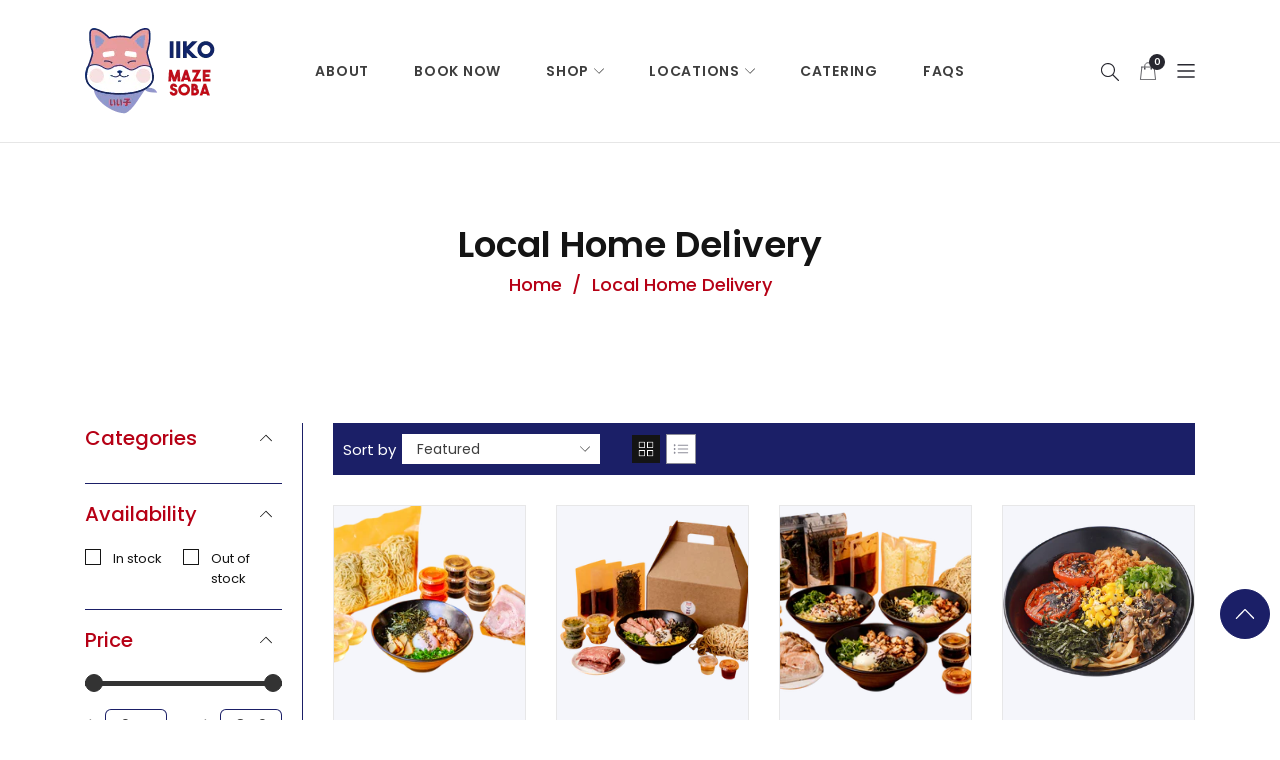

--- FILE ---
content_type: text/html; charset=utf-8
request_url: https://mazesoba.com.au/collections/local-home-delivery
body_size: 41616
content:
<!doctype html>
<html class="no-js" lang="en">
  <head>
    <meta charset="utf-8">
    <meta http-equiv="X-UA-Compatible" content="IE=edge">
    <meta name="viewport" content="width=device-width,initial-scale=1,maximum-scale=1, user-scalable=0">
    <meta name="theme-color" content="">
    <link rel="canonical" href="https://mazesoba.com.au/collections/local-home-delivery">
    <link rel="preconnect" href="https://cdn.shopify.com" crossorigin><link rel="icon" type="image/png" href="//mazesoba.com.au/cdn/shop/files/favicon-1_32x32.png?v=1675238394"><link rel="preconnect" href="https://fonts.shopifycdn.com" crossorigin><title>Local Home Delivery
&ndash; IIKO Mazesoba - Brothless Specialty Ramen in Sydney
</title>

    
      <meta name="description" content="The IIKO Mazesoba experience delivered right to your door.  Delivery is currently only available for DIY/cook at-home packs &amp;amp; foods. Delivery available within 15km of Sydney CBD only.  Flat rate $10 shipping for up to 15km. FREE Shipping available for home delivery orders over $100. The delivery window on delivery ">
    

    

<meta property="og:site_name" content="IIKO Mazesoba - Brothless Specialty Ramen in Sydney">
<meta property="og:url" content="https://mazesoba.com.au/collections/local-home-delivery">
<meta property="og:title" content="Local Home Delivery">
<meta property="og:type" content="website">
<meta property="og:description" content="The IIKO Mazesoba experience delivered right to your door.  Delivery is currently only available for DIY/cook at-home packs &amp;amp; foods. Delivery available within 15km of Sydney CBD only.  Flat rate $10 shipping for up to 15km. FREE Shipping available for home delivery orders over $100. The delivery window on delivery "><meta property="og:image" content="http://mazesoba.com.au/cdn/shop/files/social-sharing.jpg?v=1675237528">
  <meta property="og:image:secure_url" content="https://mazesoba.com.au/cdn/shop/files/social-sharing.jpg?v=1675237528">
  <meta property="og:image:width" content="1200">
  <meta property="og:image:height" content="628"><meta name="twitter:card" content="summary_large_image">
<meta name="twitter:title" content="Local Home Delivery">
<meta name="twitter:description" content="The IIKO Mazesoba experience delivered right to your door.  Delivery is currently only available for DIY/cook at-home packs &amp;amp; foods. Delivery available within 15km of Sydney CBD only.  Flat rate $10 shipping for up to 15km. FREE Shipping available for home delivery orders over $100. The delivery window on delivery ">


    <script src="//mazesoba.com.au/cdn/shop/t/4/assets/jquery.min.js?v=8324501383853434791669082919" defer="defer"></script><script src="//mazesoba.com.au/cdn/shop/t/4/assets/application-appear.js?v=133375072784710608131669082917" defer="defer"></script><script src="//mazesoba.com.au/cdn/shop/t/4/assets/swiper.min.js?v=19857067470180794341669082921" defer="defer"></script>
    <script src="//mazesoba.com.au/cdn/shop/t/4/assets/pure-dom.js?v=23975230080074133811669082920" defer="defer"></script>
    <script src="//mazesoba.com.au/cdn/shop/t/4/assets/vendor.js?v=183839590655765371281669082922" defer="defer"></script>
    <script src="//mazesoba.com.au/cdn/shop/t/4/assets/lazysizes.min.js?v=84414966064882348651669082919" defer="defer"></script><script src="//mazesoba.com.au/cdn/shop/t/4/assets/sticky-sidebar.min.js?v=123405615214350053311669082921" defer="defer"></script><script src="//mazesoba.com.au/cdn/shop/t/4/assets/global.js?v=148897984464178489941669082919" defer="defer"></script>
    <script src="//mazesoba.com.au/cdn/shop/t/4/assets/slideshow.js?v=126652422908927826591669082921" defer="defer"></script>
    
    <script>window.breadcrumbs = {
          collection: {
            title: "Local Home Delivery",
            link: "https://mazesoba.com.au/collections/local-home-delivery"
          }
        };
        sessionStorage.setItem("breadcrumb", JSON.stringify(window.breadcrumbs.collection));</script>
    
    <script>window.performance && window.performance.mark && window.performance.mark('shopify.content_for_header.start');</script><meta name="google-site-verification" content="pl9F-8AmCfMBwunct5BXCSvj5GjBEdQYb8kYxrKuhxk">
<meta id="shopify-digital-wallet" name="shopify-digital-wallet" content="/53996355765/digital_wallets/dialog">
<meta name="shopify-checkout-api-token" content="a19d2238b4e50dacf68cb5ec22260527">
<meta id="in-context-paypal-metadata" data-shop-id="53996355765" data-venmo-supported="false" data-environment="production" data-locale="en_US" data-paypal-v4="true" data-currency="AUD">
<link rel="alternate" type="application/atom+xml" title="Feed" href="/collections/local-home-delivery.atom" />
<link rel="alternate" type="application/json+oembed" href="https://mazesoba.com.au/collections/local-home-delivery.oembed">
<script async="async" src="/checkouts/internal/preloads.js?locale=en-AU"></script>
<link rel="preconnect" href="https://shop.app" crossorigin="anonymous">
<script async="async" src="https://shop.app/checkouts/internal/preloads.js?locale=en-AU&shop_id=53996355765" crossorigin="anonymous"></script>
<script id="apple-pay-shop-capabilities" type="application/json">{"shopId":53996355765,"countryCode":"AU","currencyCode":"AUD","merchantCapabilities":["supports3DS"],"merchantId":"gid:\/\/shopify\/Shop\/53996355765","merchantName":"IIKO Mazesoba - Brothless Specialty Ramen in Sydney","requiredBillingContactFields":["postalAddress","email","phone"],"requiredShippingContactFields":["postalAddress","email","phone"],"shippingType":"shipping","supportedNetworks":["visa","masterCard","amex","jcb"],"total":{"type":"pending","label":"IIKO Mazesoba - Brothless Specialty Ramen in Sydney","amount":"1.00"},"shopifyPaymentsEnabled":true,"supportsSubscriptions":true}</script>
<script id="shopify-features" type="application/json">{"accessToken":"a19d2238b4e50dacf68cb5ec22260527","betas":["rich-media-storefront-analytics"],"domain":"mazesoba.com.au","predictiveSearch":true,"shopId":53996355765,"locale":"en"}</script>
<script>var Shopify = Shopify || {};
Shopify.shop = "iiko-mazesoba-brothless-specialty-ramen-in-sydney.myshopify.com";
Shopify.locale = "en";
Shopify.currency = {"active":"AUD","rate":"1.0"};
Shopify.country = "AU";
Shopify.theme = {"name":"Oars-1-v4.0.1","id":130731245749,"schema_name":"Oars","schema_version":"4.0.1","theme_store_id":null,"role":"main"};
Shopify.theme.handle = "null";
Shopify.theme.style = {"id":null,"handle":null};
Shopify.cdnHost = "mazesoba.com.au/cdn";
Shopify.routes = Shopify.routes || {};
Shopify.routes.root = "/";</script>
<script type="module">!function(o){(o.Shopify=o.Shopify||{}).modules=!0}(window);</script>
<script>!function(o){function n(){var o=[];function n(){o.push(Array.prototype.slice.apply(arguments))}return n.q=o,n}var t=o.Shopify=o.Shopify||{};t.loadFeatures=n(),t.autoloadFeatures=n()}(window);</script>
<script>
  window.ShopifyPay = window.ShopifyPay || {};
  window.ShopifyPay.apiHost = "shop.app\/pay";
  window.ShopifyPay.redirectState = null;
</script>
<script id="shop-js-analytics" type="application/json">{"pageType":"collection"}</script>
<script defer="defer" async type="module" src="//mazesoba.com.au/cdn/shopifycloud/shop-js/modules/v2/client.init-shop-cart-sync_DtuiiIyl.en.esm.js"></script>
<script defer="defer" async type="module" src="//mazesoba.com.au/cdn/shopifycloud/shop-js/modules/v2/chunk.common_CUHEfi5Q.esm.js"></script>
<script type="module">
  await import("//mazesoba.com.au/cdn/shopifycloud/shop-js/modules/v2/client.init-shop-cart-sync_DtuiiIyl.en.esm.js");
await import("//mazesoba.com.au/cdn/shopifycloud/shop-js/modules/v2/chunk.common_CUHEfi5Q.esm.js");

  window.Shopify.SignInWithShop?.initShopCartSync?.({"fedCMEnabled":true,"windoidEnabled":true});

</script>
<script>
  window.Shopify = window.Shopify || {};
  if (!window.Shopify.featureAssets) window.Shopify.featureAssets = {};
  window.Shopify.featureAssets['shop-js'] = {"shop-cart-sync":["modules/v2/client.shop-cart-sync_DFoTY42P.en.esm.js","modules/v2/chunk.common_CUHEfi5Q.esm.js"],"init-fed-cm":["modules/v2/client.init-fed-cm_D2UNy1i2.en.esm.js","modules/v2/chunk.common_CUHEfi5Q.esm.js"],"init-shop-email-lookup-coordinator":["modules/v2/client.init-shop-email-lookup-coordinator_BQEe2rDt.en.esm.js","modules/v2/chunk.common_CUHEfi5Q.esm.js"],"shop-cash-offers":["modules/v2/client.shop-cash-offers_3CTtReFF.en.esm.js","modules/v2/chunk.common_CUHEfi5Q.esm.js","modules/v2/chunk.modal_BewljZkx.esm.js"],"shop-button":["modules/v2/client.shop-button_C6oxCjDL.en.esm.js","modules/v2/chunk.common_CUHEfi5Q.esm.js"],"init-windoid":["modules/v2/client.init-windoid_5pix8xhK.en.esm.js","modules/v2/chunk.common_CUHEfi5Q.esm.js"],"avatar":["modules/v2/client.avatar_BTnouDA3.en.esm.js"],"init-shop-cart-sync":["modules/v2/client.init-shop-cart-sync_DtuiiIyl.en.esm.js","modules/v2/chunk.common_CUHEfi5Q.esm.js"],"shop-toast-manager":["modules/v2/client.shop-toast-manager_BYv_8cH1.en.esm.js","modules/v2/chunk.common_CUHEfi5Q.esm.js"],"pay-button":["modules/v2/client.pay-button_FnF9EIkY.en.esm.js","modules/v2/chunk.common_CUHEfi5Q.esm.js"],"shop-login-button":["modules/v2/client.shop-login-button_CH1KUpOf.en.esm.js","modules/v2/chunk.common_CUHEfi5Q.esm.js","modules/v2/chunk.modal_BewljZkx.esm.js"],"init-customer-accounts-sign-up":["modules/v2/client.init-customer-accounts-sign-up_aj7QGgYS.en.esm.js","modules/v2/client.shop-login-button_CH1KUpOf.en.esm.js","modules/v2/chunk.common_CUHEfi5Q.esm.js","modules/v2/chunk.modal_BewljZkx.esm.js"],"init-shop-for-new-customer-accounts":["modules/v2/client.init-shop-for-new-customer-accounts_NbnYRf_7.en.esm.js","modules/v2/client.shop-login-button_CH1KUpOf.en.esm.js","modules/v2/chunk.common_CUHEfi5Q.esm.js","modules/v2/chunk.modal_BewljZkx.esm.js"],"init-customer-accounts":["modules/v2/client.init-customer-accounts_ppedhqCH.en.esm.js","modules/v2/client.shop-login-button_CH1KUpOf.en.esm.js","modules/v2/chunk.common_CUHEfi5Q.esm.js","modules/v2/chunk.modal_BewljZkx.esm.js"],"shop-follow-button":["modules/v2/client.shop-follow-button_CMIBBa6u.en.esm.js","modules/v2/chunk.common_CUHEfi5Q.esm.js","modules/v2/chunk.modal_BewljZkx.esm.js"],"lead-capture":["modules/v2/client.lead-capture_But0hIyf.en.esm.js","modules/v2/chunk.common_CUHEfi5Q.esm.js","modules/v2/chunk.modal_BewljZkx.esm.js"],"checkout-modal":["modules/v2/client.checkout-modal_BBxc70dQ.en.esm.js","modules/v2/chunk.common_CUHEfi5Q.esm.js","modules/v2/chunk.modal_BewljZkx.esm.js"],"shop-login":["modules/v2/client.shop-login_hM3Q17Kl.en.esm.js","modules/v2/chunk.common_CUHEfi5Q.esm.js","modules/v2/chunk.modal_BewljZkx.esm.js"],"payment-terms":["modules/v2/client.payment-terms_CAtGlQYS.en.esm.js","modules/v2/chunk.common_CUHEfi5Q.esm.js","modules/v2/chunk.modal_BewljZkx.esm.js"]};
</script>
<script>(function() {
  var isLoaded = false;
  function asyncLoad() {
    if (isLoaded) return;
    isLoaded = true;
    var urls = ["https:\/\/static.klaviyo.com\/onsite\/js\/klaviyo.js?company_id=VP65Yy\u0026shop=iiko-mazesoba-brothless-specialty-ramen-in-sydney.myshopify.com","https:\/\/static.klaviyo.com\/onsite\/js\/klaviyo.js?company_id=VP65Yy\u0026shop=iiko-mazesoba-brothless-specialty-ramen-in-sydney.myshopify.com","https:\/\/d1z0rn6if2s7dh.cloudfront.net\/free-shipping-progress-bar.min.js?hmac=24869c4f35a9779e3069931c4921da6d9c9ec157011f43bddb44475f3bd31065\u0026shop=iiko-mazesoba-brothless-specialty-ramen-in-sydney.myshopify.com","\/\/www.powr.io\/powr.js?powr-token=iiko-mazesoba-brothless-specialty-ramen-in-sydney.myshopify.com\u0026external-type=shopify\u0026shop=iiko-mazesoba-brothless-specialty-ramen-in-sydney.myshopify.com","https:\/\/cdn.tmnls.reputon.com\/assets\/widget.js?shop=iiko-mazesoba-brothless-specialty-ramen-in-sydney.myshopify.com"];
    for (var i = 0; i < urls.length; i++) {
      var s = document.createElement('script');
      s.type = 'text/javascript';
      s.async = true;
      s.src = urls[i];
      var x = document.getElementsByTagName('script')[0];
      x.parentNode.insertBefore(s, x);
    }
  };
  if(window.attachEvent) {
    window.attachEvent('onload', asyncLoad);
  } else {
    window.addEventListener('load', asyncLoad, false);
  }
})();</script>
<script id="__st">var __st={"a":53996355765,"offset":-18000,"reqid":"4f583e06-8786-4092-9ec9-5f1b16b1ac2c-1767091933","pageurl":"mazesoba.com.au\/collections\/local-home-delivery","u":"471105abce93","p":"collection","rtyp":"collection","rid":271763800245};</script>
<script>window.ShopifyPaypalV4VisibilityTracking = true;</script>
<script id="captcha-bootstrap">!function(){'use strict';const t='contact',e='account',n='new_comment',o=[[t,t],['blogs',n],['comments',n],[t,'customer']],c=[[e,'customer_login'],[e,'guest_login'],[e,'recover_customer_password'],[e,'create_customer']],r=t=>t.map((([t,e])=>`form[action*='/${t}']:not([data-nocaptcha='true']) input[name='form_type'][value='${e}']`)).join(','),a=t=>()=>t?[...document.querySelectorAll(t)].map((t=>t.form)):[];function s(){const t=[...o],e=r(t);return a(e)}const i='password',u='form_key',d=['recaptcha-v3-token','g-recaptcha-response','h-captcha-response',i],f=()=>{try{return window.sessionStorage}catch{return}},m='__shopify_v',_=t=>t.elements[u];function p(t,e,n=!1){try{const o=window.sessionStorage,c=JSON.parse(o.getItem(e)),{data:r}=function(t){const{data:e,action:n}=t;return t[m]||n?{data:e,action:n}:{data:t,action:n}}(c);for(const[e,n]of Object.entries(r))t.elements[e]&&(t.elements[e].value=n);n&&o.removeItem(e)}catch(o){console.error('form repopulation failed',{error:o})}}const l='form_type',E='cptcha';function T(t){t.dataset[E]=!0}const w=window,h=w.document,L='Shopify',v='ce_forms',y='captcha';let A=!1;((t,e)=>{const n=(g='f06e6c50-85a8-45c8-87d0-21a2b65856fe',I='https://cdn.shopify.com/shopifycloud/storefront-forms-hcaptcha/ce_storefront_forms_captcha_hcaptcha.v1.5.2.iife.js',D={infoText:'Protected by hCaptcha',privacyText:'Privacy',termsText:'Terms'},(t,e,n)=>{const o=w[L][v],c=o.bindForm;if(c)return c(t,g,e,D).then(n);var r;o.q.push([[t,g,e,D],n]),r=I,A||(h.body.append(Object.assign(h.createElement('script'),{id:'captcha-provider',async:!0,src:r})),A=!0)});var g,I,D;w[L]=w[L]||{},w[L][v]=w[L][v]||{},w[L][v].q=[],w[L][y]=w[L][y]||{},w[L][y].protect=function(t,e){n(t,void 0,e),T(t)},Object.freeze(w[L][y]),function(t,e,n,w,h,L){const[v,y,A,g]=function(t,e,n){const i=e?o:[],u=t?c:[],d=[...i,...u],f=r(d),m=r(i),_=r(d.filter((([t,e])=>n.includes(e))));return[a(f),a(m),a(_),s()]}(w,h,L),I=t=>{const e=t.target;return e instanceof HTMLFormElement?e:e&&e.form},D=t=>v().includes(t);t.addEventListener('submit',(t=>{const e=I(t);if(!e)return;const n=D(e)&&!e.dataset.hcaptchaBound&&!e.dataset.recaptchaBound,o=_(e),c=g().includes(e)&&(!o||!o.value);(n||c)&&t.preventDefault(),c&&!n&&(function(t){try{if(!f())return;!function(t){const e=f();if(!e)return;const n=_(t);if(!n)return;const o=n.value;o&&e.removeItem(o)}(t);const e=Array.from(Array(32),(()=>Math.random().toString(36)[2])).join('');!function(t,e){_(t)||t.append(Object.assign(document.createElement('input'),{type:'hidden',name:u})),t.elements[u].value=e}(t,e),function(t,e){const n=f();if(!n)return;const o=[...t.querySelectorAll(`input[type='${i}']`)].map((({name:t})=>t)),c=[...d,...o],r={};for(const[a,s]of new FormData(t).entries())c.includes(a)||(r[a]=s);n.setItem(e,JSON.stringify({[m]:1,action:t.action,data:r}))}(t,e)}catch(e){console.error('failed to persist form',e)}}(e),e.submit())}));const S=(t,e)=>{t&&!t.dataset[E]&&(n(t,e.some((e=>e===t))),T(t))};for(const o of['focusin','change'])t.addEventListener(o,(t=>{const e=I(t);D(e)&&S(e,y())}));const B=e.get('form_key'),M=e.get(l),P=B&&M;t.addEventListener('DOMContentLoaded',(()=>{const t=y();if(P)for(const e of t)e.elements[l].value===M&&p(e,B);[...new Set([...A(),...v().filter((t=>'true'===t.dataset.shopifyCaptcha))])].forEach((e=>S(e,t)))}))}(h,new URLSearchParams(w.location.search),n,t,e,['guest_login'])})(!0,!0)}();</script>
<script integrity="sha256-4kQ18oKyAcykRKYeNunJcIwy7WH5gtpwJnB7kiuLZ1E=" data-source-attribution="shopify.loadfeatures" defer="defer" src="//mazesoba.com.au/cdn/shopifycloud/storefront/assets/storefront/load_feature-a0a9edcb.js" crossorigin="anonymous"></script>
<script crossorigin="anonymous" defer="defer" src="//mazesoba.com.au/cdn/shopifycloud/storefront/assets/shopify_pay/storefront-65b4c6d7.js?v=20250812"></script>
<script data-source-attribution="shopify.dynamic_checkout.dynamic.init">var Shopify=Shopify||{};Shopify.PaymentButton=Shopify.PaymentButton||{isStorefrontPortableWallets:!0,init:function(){window.Shopify.PaymentButton.init=function(){};var t=document.createElement("script");t.src="https://mazesoba.com.au/cdn/shopifycloud/portable-wallets/latest/portable-wallets.en.js",t.type="module",document.head.appendChild(t)}};
</script>
<script data-source-attribution="shopify.dynamic_checkout.buyer_consent">
  function portableWalletsHideBuyerConsent(e){var t=document.getElementById("shopify-buyer-consent"),n=document.getElementById("shopify-subscription-policy-button");t&&n&&(t.classList.add("hidden"),t.setAttribute("aria-hidden","true"),n.removeEventListener("click",e))}function portableWalletsShowBuyerConsent(e){var t=document.getElementById("shopify-buyer-consent"),n=document.getElementById("shopify-subscription-policy-button");t&&n&&(t.classList.remove("hidden"),t.removeAttribute("aria-hidden"),n.addEventListener("click",e))}window.Shopify?.PaymentButton&&(window.Shopify.PaymentButton.hideBuyerConsent=portableWalletsHideBuyerConsent,window.Shopify.PaymentButton.showBuyerConsent=portableWalletsShowBuyerConsent);
</script>
<script data-source-attribution="shopify.dynamic_checkout.cart.bootstrap">document.addEventListener("DOMContentLoaded",(function(){function t(){return document.querySelector("shopify-accelerated-checkout-cart, shopify-accelerated-checkout")}if(t())Shopify.PaymentButton.init();else{new MutationObserver((function(e,n){t()&&(Shopify.PaymentButton.init(),n.disconnect())})).observe(document.body,{childList:!0,subtree:!0})}}));
</script>
<link id="shopify-accelerated-checkout-styles" rel="stylesheet" media="screen" href="https://mazesoba.com.au/cdn/shopifycloud/portable-wallets/latest/accelerated-checkout-backwards-compat.css" crossorigin="anonymous">
<style id="shopify-accelerated-checkout-cart">
        #shopify-buyer-consent {
  margin-top: 1em;
  display: inline-block;
  width: 100%;
}

#shopify-buyer-consent.hidden {
  display: none;
}

#shopify-subscription-policy-button {
  background: none;
  border: none;
  padding: 0;
  text-decoration: underline;
  font-size: inherit;
  cursor: pointer;
}

#shopify-subscription-policy-button::before {
  box-shadow: none;
}

      </style>

<script>window.performance && window.performance.mark && window.performance.mark('shopify.content_for_header.end');</script>    
    
      <link rel="preconnect" href="https://fonts.googleapis.com">
<link rel="preconnect" href="https://fonts.gstatic.com" crossorigin>
<link href="https://fonts.googleapis.com/css2?family=Poppins:ital,wght@0,100;0,200;0,300;0,400;0,500;0,600;0,700;0,800;0,900;1,100;1,200;1,300;1,400;1,500;1,600;1,700;1,800;1,900&display=swap" rel="stylesheet">
<link href="//mazesoba.com.au/cdn/shop/t/4/assets/streamster-font.css?v=381488245257107101697087006" rel="stylesheet">
    
    
    <style data-shopify>
  :root {--font_body: 'Poppins', sans-serif;
	--font_heading: 'Poppins', sans-serif;
	--font_subheading: 'streamster', sans-serif;;--color_body: #3e3e3e;
	--color_primary: #b60015;	
	--color_heading: #141414;	
	--color_line: #1b1f67;	
	--color_content_bg: #ffffff;
	--collection_toolbar_bg: #1b1f67;--color_dropdown_text: #3e3e3e;
	--color_dropdown_text_hover: #b60015;
	--color_dropdown_heading: #141414;
	--color_dropdown_border: #E6E6E6;
	--color_dropdown_bg: #fff;
	--color_dropdown_price: #1b1f67;
	--color_boxshadow: #e6e6e6;--color_header_text: #27272f;
	--color_header_text_hover: #b60015;
	--color_header_border: #E6E6E6;	
	--color_header_bg: #ffffff;		
	--color_header_boxshadow: #E6E6E6;
	--color_topheader_text: #060606;	
	--color_topheader_border: #e7e7e8;	
	--color_topheader_bg: #ffffff;--color_navigation_bg: #ffffff;
	--color_navigation_text: #3e3e3e;	
	--color_navigation_text_hover: #b60015;--color_product_title_text : #1e1e1e;	
    --color_product_text : #141414;
    --color_product_hover: #b60015;	
    --color_product_line: #e7e7e8;	
	--color_product_bg: #f5f6fb;
	--color_price_text : #b60015;
	--color_price_compare_text : #828282;	
	--color_rating_text: #fbce1d;
	--color_price_text_detail: #df1e31;
	--color_price_compare_text_detail: #696969;--color_btn_text: #ffffff;
	--color_btn_border: #1b1f67;
	--color_btn_bg: #141414;--color_btn_text1: #8d8d99;
	--color_btn_border1: #8d8d99;
	--color_btn_bg1: #ffffff;--color_footer_title_text : #fff;
	--color_footer_text : #ffffff;	
	--color_footer_text_hover : #fff;	
	--color_footer_border : #fff;
	--color_footer_bg : #141414;	
	--color_copyright_border : #111721;
	--color_copyright_text : #27272f;			
	--color_copyright_text_hover : #b60015;			
	--color_copyright_bg : #fff;
    --color_newsletter_text: #646464;
    --color_newsletter_border: #e6e6e6;
    --color_newsletter_bg: #ffffff;
    --color_btnnewsletter_text: #ffffff;
    --color_btnnewsletter_border: #1b1f67;
    --color_btnnewsletter_bg: #1b1f67;
    --color_scrolltop_text: #ffffff;
    --color_scrolltop_border: #1b1f67;
    --color_scrolltop_bg: #1b1f67;--icon_heading :;

    --duration-short: 100ms;
    --duration-default: 200ms;
    --duration-long: 500ms;

    --bs-gutter-x: 1.5rem;
    --bs-gutter-y: 0;

    --opacity-animated:0;
  }	  
</style>
    
    <link rel="stylesheet" href="//mazesoba.com.au/cdn/shop/t/4/assets/swiper-bundle.css?v=157259476856304533321669082921" media="print" onload="this.media='all'">
    <link href="//mazesoba.com.au/cdn/shop/t/4/assets/vendor.css?v=145949069134182155451675651383" rel="stylesheet" type="text/css" media="all" />
    <link href="//mazesoba.com.au/cdn/shop/t/4/assets/home-section.css?v=116022831118714859471669082919" rel="stylesheet" type="text/css" media="all" />
    
	<link href="//mazesoba.com.au/cdn/shop/t/4/assets/component-product-grid.css?v=61676431783285174601669082918" rel="stylesheet" type="text/css" media="all" />
    <link href="//mazesoba.com.au/cdn/shop/t/4/assets/component-slider.css?v=8657997586066802881669082918" rel="stylesheet" type="text/css" media="all" />
    <link rel="stylesheet" href="//mazesoba.com.au/cdn/shop/t/4/assets/component-modal.css?v=160761383017216914371669082918" media="print" onload="this.media='all'"><link href="//mazesoba.com.au/cdn/shop/t/4/assets/custom.css?v=142801857086542420261688020580" rel="stylesheet" type="text/css" media="all" />    

    <script>document.documentElement.className = document.documentElement.className.replace('no-js', 'js');</script>
    
  <link href="https://monorail-edge.shopifysvc.com" rel="dns-prefetch">
<script>(function(){if ("sendBeacon" in navigator && "performance" in window) {try {var session_token_from_headers = performance.getEntriesByType('navigation')[0].serverTiming.find(x => x.name == '_s').description;} catch {var session_token_from_headers = undefined;}var session_cookie_matches = document.cookie.match(/_shopify_s=([^;]*)/);var session_token_from_cookie = session_cookie_matches && session_cookie_matches.length === 2 ? session_cookie_matches[1] : "";var session_token = session_token_from_headers || session_token_from_cookie || "";function handle_abandonment_event(e) {var entries = performance.getEntries().filter(function(entry) {return /monorail-edge.shopifysvc.com/.test(entry.name);});if (!window.abandonment_tracked && entries.length === 0) {window.abandonment_tracked = true;var currentMs = Date.now();var navigation_start = performance.timing.navigationStart;var payload = {shop_id: 53996355765,url: window.location.href,navigation_start,duration: currentMs - navigation_start,session_token,page_type: "collection"};window.navigator.sendBeacon("https://monorail-edge.shopifysvc.com/v1/produce", JSON.stringify({schema_id: "online_store_buyer_site_abandonment/1.1",payload: payload,metadata: {event_created_at_ms: currentMs,event_sent_at_ms: currentMs}}));}}window.addEventListener('pagehide', handle_abandonment_event);}}());</script>
<script id="web-pixels-manager-setup">(function e(e,d,r,n,o){if(void 0===o&&(o={}),!Boolean(null===(a=null===(i=window.Shopify)||void 0===i?void 0:i.analytics)||void 0===a?void 0:a.replayQueue)){var i,a;window.Shopify=window.Shopify||{};var t=window.Shopify;t.analytics=t.analytics||{};var s=t.analytics;s.replayQueue=[],s.publish=function(e,d,r){return s.replayQueue.push([e,d,r]),!0};try{self.performance.mark("wpm:start")}catch(e){}var l=function(){var e={modern:/Edge?\/(1{2}[4-9]|1[2-9]\d|[2-9]\d{2}|\d{4,})\.\d+(\.\d+|)|Firefox\/(1{2}[4-9]|1[2-9]\d|[2-9]\d{2}|\d{4,})\.\d+(\.\d+|)|Chrom(ium|e)\/(9{2}|\d{3,})\.\d+(\.\d+|)|(Maci|X1{2}).+ Version\/(15\.\d+|(1[6-9]|[2-9]\d|\d{3,})\.\d+)([,.]\d+|)( \(\w+\)|)( Mobile\/\w+|) Safari\/|Chrome.+OPR\/(9{2}|\d{3,})\.\d+\.\d+|(CPU[ +]OS|iPhone[ +]OS|CPU[ +]iPhone|CPU IPhone OS|CPU iPad OS)[ +]+(15[._]\d+|(1[6-9]|[2-9]\d|\d{3,})[._]\d+)([._]\d+|)|Android:?[ /-](13[3-9]|1[4-9]\d|[2-9]\d{2}|\d{4,})(\.\d+|)(\.\d+|)|Android.+Firefox\/(13[5-9]|1[4-9]\d|[2-9]\d{2}|\d{4,})\.\d+(\.\d+|)|Android.+Chrom(ium|e)\/(13[3-9]|1[4-9]\d|[2-9]\d{2}|\d{4,})\.\d+(\.\d+|)|SamsungBrowser\/([2-9]\d|\d{3,})\.\d+/,legacy:/Edge?\/(1[6-9]|[2-9]\d|\d{3,})\.\d+(\.\d+|)|Firefox\/(5[4-9]|[6-9]\d|\d{3,})\.\d+(\.\d+|)|Chrom(ium|e)\/(5[1-9]|[6-9]\d|\d{3,})\.\d+(\.\d+|)([\d.]+$|.*Safari\/(?![\d.]+ Edge\/[\d.]+$))|(Maci|X1{2}).+ Version\/(10\.\d+|(1[1-9]|[2-9]\d|\d{3,})\.\d+)([,.]\d+|)( \(\w+\)|)( Mobile\/\w+|) Safari\/|Chrome.+OPR\/(3[89]|[4-9]\d|\d{3,})\.\d+\.\d+|(CPU[ +]OS|iPhone[ +]OS|CPU[ +]iPhone|CPU IPhone OS|CPU iPad OS)[ +]+(10[._]\d+|(1[1-9]|[2-9]\d|\d{3,})[._]\d+)([._]\d+|)|Android:?[ /-](13[3-9]|1[4-9]\d|[2-9]\d{2}|\d{4,})(\.\d+|)(\.\d+|)|Mobile Safari.+OPR\/([89]\d|\d{3,})\.\d+\.\d+|Android.+Firefox\/(13[5-9]|1[4-9]\d|[2-9]\d{2}|\d{4,})\.\d+(\.\d+|)|Android.+Chrom(ium|e)\/(13[3-9]|1[4-9]\d|[2-9]\d{2}|\d{4,})\.\d+(\.\d+|)|Android.+(UC? ?Browser|UCWEB|U3)[ /]?(15\.([5-9]|\d{2,})|(1[6-9]|[2-9]\d|\d{3,})\.\d+)\.\d+|SamsungBrowser\/(5\.\d+|([6-9]|\d{2,})\.\d+)|Android.+MQ{2}Browser\/(14(\.(9|\d{2,})|)|(1[5-9]|[2-9]\d|\d{3,})(\.\d+|))(\.\d+|)|K[Aa][Ii]OS\/(3\.\d+|([4-9]|\d{2,})\.\d+)(\.\d+|)/},d=e.modern,r=e.legacy,n=navigator.userAgent;return n.match(d)?"modern":n.match(r)?"legacy":"unknown"}(),u="modern"===l?"modern":"legacy",c=(null!=n?n:{modern:"",legacy:""})[u],f=function(e){return[e.baseUrl,"/wpm","/b",e.hashVersion,"modern"===e.buildTarget?"m":"l",".js"].join("")}({baseUrl:d,hashVersion:r,buildTarget:u}),m=function(e){var d=e.version,r=e.bundleTarget,n=e.surface,o=e.pageUrl,i=e.monorailEndpoint;return{emit:function(e){var a=e.status,t=e.errorMsg,s=(new Date).getTime(),l=JSON.stringify({metadata:{event_sent_at_ms:s},events:[{schema_id:"web_pixels_manager_load/3.1",payload:{version:d,bundle_target:r,page_url:o,status:a,surface:n,error_msg:t},metadata:{event_created_at_ms:s}}]});if(!i)return console&&console.warn&&console.warn("[Web Pixels Manager] No Monorail endpoint provided, skipping logging."),!1;try{return self.navigator.sendBeacon.bind(self.navigator)(i,l)}catch(e){}var u=new XMLHttpRequest;try{return u.open("POST",i,!0),u.setRequestHeader("Content-Type","text/plain"),u.send(l),!0}catch(e){return console&&console.warn&&console.warn("[Web Pixels Manager] Got an unhandled error while logging to Monorail."),!1}}}}({version:r,bundleTarget:l,surface:e.surface,pageUrl:self.location.href,monorailEndpoint:e.monorailEndpoint});try{o.browserTarget=l,function(e){var d=e.src,r=e.async,n=void 0===r||r,o=e.onload,i=e.onerror,a=e.sri,t=e.scriptDataAttributes,s=void 0===t?{}:t,l=document.createElement("script"),u=document.querySelector("head"),c=document.querySelector("body");if(l.async=n,l.src=d,a&&(l.integrity=a,l.crossOrigin="anonymous"),s)for(var f in s)if(Object.prototype.hasOwnProperty.call(s,f))try{l.dataset[f]=s[f]}catch(e){}if(o&&l.addEventListener("load",o),i&&l.addEventListener("error",i),u)u.appendChild(l);else{if(!c)throw new Error("Did not find a head or body element to append the script");c.appendChild(l)}}({src:f,async:!0,onload:function(){if(!function(){var e,d;return Boolean(null===(d=null===(e=window.Shopify)||void 0===e?void 0:e.analytics)||void 0===d?void 0:d.initialized)}()){var d=window.webPixelsManager.init(e)||void 0;if(d){var r=window.Shopify.analytics;r.replayQueue.forEach((function(e){var r=e[0],n=e[1],o=e[2];d.publishCustomEvent(r,n,o)})),r.replayQueue=[],r.publish=d.publishCustomEvent,r.visitor=d.visitor,r.initialized=!0}}},onerror:function(){return m.emit({status:"failed",errorMsg:"".concat(f," has failed to load")})},sri:function(e){var d=/^sha384-[A-Za-z0-9+/=]+$/;return"string"==typeof e&&d.test(e)}(c)?c:"",scriptDataAttributes:o}),m.emit({status:"loading"})}catch(e){m.emit({status:"failed",errorMsg:(null==e?void 0:e.message)||"Unknown error"})}}})({shopId: 53996355765,storefrontBaseUrl: "https://mazesoba.com.au",extensionsBaseUrl: "https://extensions.shopifycdn.com/cdn/shopifycloud/web-pixels-manager",monorailEndpoint: "https://monorail-edge.shopifysvc.com/unstable/produce_batch",surface: "storefront-renderer",enabledBetaFlags: ["2dca8a86","a0d5f9d2"],webPixelsConfigList: [{"id":"528646325","configuration":"{\"config\":\"{\\\"pixel_id\\\":\\\"GT-M39ZR5T\\\",\\\"target_country\\\":\\\"AU\\\",\\\"gtag_events\\\":[{\\\"type\\\":\\\"purchase\\\",\\\"action_label\\\":\\\"MC-6XQBHBS69K\\\"},{\\\"type\\\":\\\"page_view\\\",\\\"action_label\\\":\\\"MC-6XQBHBS69K\\\"},{\\\"type\\\":\\\"view_item\\\",\\\"action_label\\\":\\\"MC-6XQBHBS69K\\\"}],\\\"enable_monitoring_mode\\\":false}\"}","eventPayloadVersion":"v1","runtimeContext":"OPEN","scriptVersion":"b2a88bafab3e21179ed38636efcd8a93","type":"APP","apiClientId":1780363,"privacyPurposes":[],"dataSharingAdjustments":{"protectedCustomerApprovalScopes":["read_customer_address","read_customer_email","read_customer_name","read_customer_personal_data","read_customer_phone"]}},{"id":"130711733","configuration":"{\"pixel_id\":\"217777273300566\",\"pixel_type\":\"facebook_pixel\",\"metaapp_system_user_token\":\"-\"}","eventPayloadVersion":"v1","runtimeContext":"OPEN","scriptVersion":"ca16bc87fe92b6042fbaa3acc2fbdaa6","type":"APP","apiClientId":2329312,"privacyPurposes":["ANALYTICS","MARKETING","SALE_OF_DATA"],"dataSharingAdjustments":{"protectedCustomerApprovalScopes":["read_customer_address","read_customer_email","read_customer_name","read_customer_personal_data","read_customer_phone"]}},{"id":"73498805","eventPayloadVersion":"v1","runtimeContext":"LAX","scriptVersion":"1","type":"CUSTOM","privacyPurposes":["ANALYTICS"],"name":"Google Analytics tag (migrated)"},{"id":"shopify-app-pixel","configuration":"{}","eventPayloadVersion":"v1","runtimeContext":"STRICT","scriptVersion":"0450","apiClientId":"shopify-pixel","type":"APP","privacyPurposes":["ANALYTICS","MARKETING"]},{"id":"shopify-custom-pixel","eventPayloadVersion":"v1","runtimeContext":"LAX","scriptVersion":"0450","apiClientId":"shopify-pixel","type":"CUSTOM","privacyPurposes":["ANALYTICS","MARKETING"]}],isMerchantRequest: false,initData: {"shop":{"name":"IIKO Mazesoba - Brothless Specialty Ramen in Sydney","paymentSettings":{"currencyCode":"AUD"},"myshopifyDomain":"iiko-mazesoba-brothless-specialty-ramen-in-sydney.myshopify.com","countryCode":"AU","storefrontUrl":"https:\/\/mazesoba.com.au"},"customer":null,"cart":null,"checkout":null,"productVariants":[],"purchasingCompany":null},},"https://mazesoba.com.au/cdn","da62cc92w68dfea28pcf9825a4m392e00d0",{"modern":"","legacy":""},{"shopId":"53996355765","storefrontBaseUrl":"https:\/\/mazesoba.com.au","extensionBaseUrl":"https:\/\/extensions.shopifycdn.com\/cdn\/shopifycloud\/web-pixels-manager","surface":"storefront-renderer","enabledBetaFlags":"[\"2dca8a86\", \"a0d5f9d2\"]","isMerchantRequest":"false","hashVersion":"da62cc92w68dfea28pcf9825a4m392e00d0","publish":"custom","events":"[[\"page_viewed\",{}],[\"collection_viewed\",{\"collection\":{\"id\":\"271763800245\",\"title\":\"Local Home Delivery\",\"productVariants\":[{\"price\":{\"amount\":67.0,\"currencyCode\":\"AUD\"},\"product\":{\"title\":\"At-Home Family Pack\",\"vendor\":\"IIKO Mazesoba - Brothless Specialty Ramen in Sydney\",\"id\":\"6811493793973\",\"untranslatedTitle\":\"At-Home Family Pack\",\"url\":\"\/products\/at-home-family-pack\",\"type\":\"\"},\"id\":\"40469105508533\",\"image\":{\"src\":\"\/\/mazesoba.com.au\/cdn\/shop\/products\/Take-Home-Pack-yellowsmall_408956f6-26c1-4594-a8ec-4022d6138dea.png?v=1677571888\"},\"sku\":\"\",\"title\":\"None\",\"untranslatedTitle\":\"None\"},{\"price\":{\"amount\":50.0,\"currencyCode\":\"AUD\"},\"product\":{\"title\":\"At-Home Wagyu Mazesoba Twinpack\",\"vendor\":\"IIKO Mazesoba - Brothless Specialty Ramen in Sydney\",\"id\":\"6864751067317\",\"untranslatedTitle\":\"At-Home Wagyu Mazesoba Twinpack\",\"url\":\"\/products\/at-home-wagyu-mazesoba-twinpack\",\"type\":\"\"},\"id\":\"40570775765173\",\"image\":{\"src\":\"\/\/mazesoba.com.au\/cdn\/shop\/products\/084A4234-Edit.png?v=1677572036\"},\"sku\":\"\",\"title\":\"None\",\"untranslatedTitle\":\"None\"},{\"price\":{\"amount\":72.0,\"currencyCode\":\"AUD\"},\"product\":{\"title\":\"At-Home Variety Family Pack\",\"vendor\":\"IIKO Mazesoba - Brothless Specialty Ramen in Sydney\",\"id\":\"6864748282037\",\"untranslatedTitle\":\"At-Home Variety Family Pack\",\"url\":\"\/products\/at-home-variety-family-pack\",\"type\":\"\"},\"id\":\"40570768195765\",\"image\":{\"src\":\"\/\/mazesoba.com.au\/cdn\/shop\/products\/084A4256-Edit.png?v=1677572001\"},\"sku\":\"\",\"title\":\"None\",\"untranslatedTitle\":\"None\"},{\"price\":{\"amount\":62.0,\"currencyCode\":\"AUD\"},\"product\":{\"title\":\"At-Home Vegan Family Pack\",\"vendor\":\"IIKO Mazesoba - Brothless Specialty Ramen in Sydney\",\"id\":\"6837097103541\",\"untranslatedTitle\":\"At-Home Vegan Family Pack\",\"url\":\"\/products\/at-home-vegan-pack\",\"type\":\"\"},\"id\":\"40477230268597\",\"image\":{\"src\":\"\/\/mazesoba.com.au\/cdn\/shop\/products\/IikoMazesoba_VeganMazesoba_2880x2304_cf0b3dc6-b295-4313-9149-201f61c801f5.png?v=1677572126\"},\"sku\":\"\",\"title\":\"Default Title\",\"untranslatedTitle\":\"Default Title\"},{\"price\":{\"amount\":20.0,\"currencyCode\":\"AUD\"},\"product\":{\"title\":\"Housemade Noodles\",\"vendor\":\"IIKO Mazesoba - Brothless Specialty Ramen in Sydney\",\"id\":\"6837128102069\",\"untranslatedTitle\":\"Housemade Noodles\",\"url\":\"\/products\/housemade-noodles\",\"type\":\"\"},\"id\":\"40477425991861\",\"image\":{\"src\":\"\/\/mazesoba.com.au\/cdn\/shop\/products\/noodlesweb.png?v=1677572152\"},\"sku\":\"\",\"title\":\"Default Title\",\"untranslatedTitle\":\"Default Title\"},{\"price\":{\"amount\":37.0,\"currencyCode\":\"AUD\"},\"product\":{\"title\":\"Chashu (500g)\",\"vendor\":\"IIKO Mazesoba - Brothless Specialty Ramen in Sydney\",\"id\":\"6873162154165\",\"untranslatedTitle\":\"Chashu (500g)\",\"url\":\"\/products\/chashu-500g\",\"type\":\"\"},\"id\":\"40602441810101\",\"image\":{\"src\":\"\/\/mazesoba.com.au\/cdn\/shop\/products\/ChashuRedCompressed.png?v=1677572070\"},\"sku\":\"\",\"title\":\"Default Title\",\"untranslatedTitle\":\"Default Title\"},{\"price\":{\"amount\":10.0,\"currencyCode\":\"AUD\"},\"product\":{\"title\":\"Frozen Croquette\",\"vendor\":\"IIKO Mazesoba - Brothless Specialty Ramen in Sydney\",\"id\":\"6873174966453\",\"untranslatedTitle\":\"Frozen Croquette\",\"url\":\"\/products\/frozen-croquette\",\"type\":\"\"},\"id\":\"40602531758261\",\"image\":{\"src\":\"\/\/mazesoba.com.au\/cdn\/shop\/products\/IikoMazesoba_EbiCroquette_2880x2304_ad951324-6500-401e-af91-ec6dad60533c.png?v=1677572100\"},\"sku\":null,\"title\":\"Prawn\",\"untranslatedTitle\":\"Prawn\"},{\"price\":{\"amount\":15.0,\"currencyCode\":\"AUD\"},\"product\":{\"title\":\"Soft Drink Pack (Pack of 6)\",\"vendor\":\"IIKO Mazesoba - Brothless Specialty Ramen in Sydney\",\"id\":\"6914981920949\",\"untranslatedTitle\":\"Soft Drink Pack (Pack of 6)\",\"url\":\"\/products\/soft-drink-pack-pack-of-6\",\"type\":\"\"},\"id\":\"40779544527029\",\"image\":{\"src\":\"\/\/mazesoba.com.au\/cdn\/shop\/products\/Calpis-Water.jpg?v=1629025893\"},\"sku\":\"\",\"title\":\"Calpis\",\"untranslatedTitle\":\"Calpis\"},{\"price\":{\"amount\":40.0,\"currencyCode\":\"AUD\"},\"product\":{\"title\":\"At-Home Unagi Mazesoba Twinpack\",\"vendor\":\"IIKO Mazesoba - Brothless Specialty Ramen in Sydney\",\"id\":\"6940480012469\",\"untranslatedTitle\":\"At-Home Unagi Mazesoba Twinpack\",\"url\":\"\/products\/at-home-unagi-mazesoba-twinpack\",\"type\":\"\"},\"id\":\"40873394569397\",\"image\":{\"src\":\"\/\/mazesoba.com.au\/cdn\/shop\/products\/R514416-Edit.png?v=1677571923\"},\"sku\":null,\"title\":\"None\",\"untranslatedTitle\":\"None\"},{\"price\":{\"amount\":8.0,\"currencyCode\":\"AUD\"},\"product\":{\"title\":\"Unagi Portion\",\"vendor\":\"IIKO Mazesoba - Brothless Specialty Ramen in Sydney\",\"id\":\"6962286461109\",\"untranslatedTitle\":\"Unagi Portion\",\"url\":\"\/products\/unagi-portion\",\"type\":\"\"},\"id\":\"40946825134261\",\"image\":null,\"sku\":\"\",\"title\":\"Default Title\",\"untranslatedTitle\":\"Default Title\"},{\"price\":{\"amount\":15.0,\"currencyCode\":\"AUD\"},\"product\":{\"title\":\"Houjicha Basque Cheesecake\",\"vendor\":\"IIKO Mazesoba - Brothless Specialty Ramen in Sydney\",\"id\":\"6988244844725\",\"untranslatedTitle\":\"Houjicha Basque Cheesecake\",\"url\":\"\/products\/houjicha-basque-cheesecake\",\"type\":\"\"},\"id\":\"41048094539957\",\"image\":{\"src\":\"\/\/mazesoba.com.au\/cdn\/shop\/products\/WhatsAppImage2021-09-16at12.07.20PM.png?v=1677571820\"},\"sku\":null,\"title\":\"One Slice\",\"untranslatedTitle\":\"One Slice\"},{\"price\":{\"amount\":15.0,\"currencyCode\":\"AUD\"},\"product\":{\"title\":\"Black Sesame Tiramisu\",\"vendor\":\"IIKO Mazesoba - Brothless Specialty Ramen in Sydney\",\"id\":\"6988249563317\",\"untranslatedTitle\":\"Black Sesame Tiramisu\",\"url\":\"\/products\/black-sesame-tiramisu\",\"type\":\"\"},\"id\":\"41048105353397\",\"image\":{\"src\":\"\/\/mazesoba.com.au\/cdn\/shop\/products\/WhatsAppImage2021-09-16at12.07.20PM_1.png?v=1677571778\"},\"sku\":\"\",\"title\":\"Default Title\",\"untranslatedTitle\":\"Default Title\"}]}}]]"});</script><script>
  window.ShopifyAnalytics = window.ShopifyAnalytics || {};
  window.ShopifyAnalytics.meta = window.ShopifyAnalytics.meta || {};
  window.ShopifyAnalytics.meta.currency = 'AUD';
  var meta = {"products":[{"id":6811493793973,"gid":"gid:\/\/shopify\/Product\/6811493793973","vendor":"IIKO Mazesoba - Brothless Specialty Ramen in Sydney","type":"","handle":"at-home-family-pack","variants":[{"id":40469105508533,"price":6700,"name":"At-Home Family Pack - None","public_title":"None","sku":""},{"id":40466596167861,"price":7900,"name":"At-Home Family Pack - 200g","public_title":"200g","sku":""}],"remote":false},{"id":6864751067317,"gid":"gid:\/\/shopify\/Product\/6864751067317","vendor":"IIKO Mazesoba - Brothless Specialty Ramen in Sydney","type":"","handle":"at-home-wagyu-mazesoba-twinpack","variants":[{"id":40570775765173,"price":5000,"name":"At-Home Wagyu Mazesoba Twinpack - None","public_title":"None","sku":""},{"id":40570775797941,"price":5800,"name":"At-Home Wagyu Mazesoba Twinpack - 80g","public_title":"80g","sku":""},{"id":40636793979061,"price":6400,"name":"At-Home Wagyu Mazesoba Twinpack - 160g","public_title":"160g","sku":""}],"remote":false},{"id":6864748282037,"gid":"gid:\/\/shopify\/Product\/6864748282037","vendor":"IIKO Mazesoba - Brothless Specialty Ramen in Sydney","type":"","handle":"at-home-variety-family-pack","variants":[{"id":40570768195765,"price":7200,"name":"At-Home Variety Family Pack - None","public_title":"None","sku":""},{"id":40570768228533,"price":8400,"name":"At-Home Variety Family Pack - 200g","public_title":"200g","sku":""}],"remote":false},{"id":6837097103541,"gid":"gid:\/\/shopify\/Product\/6837097103541","vendor":"IIKO Mazesoba - Brothless Specialty Ramen in Sydney","type":"","handle":"at-home-vegan-pack","variants":[{"id":40477230268597,"price":6200,"name":"At-Home Vegan Family Pack","public_title":null,"sku":""}],"remote":false},{"id":6837128102069,"gid":"gid:\/\/shopify\/Product\/6837128102069","vendor":"IIKO Mazesoba - Brothless Specialty Ramen in Sydney","type":"","handle":"housemade-noodles","variants":[{"id":40477425991861,"price":2000,"name":"Housemade Noodles","public_title":null,"sku":""}],"remote":false},{"id":6873162154165,"gid":"gid:\/\/shopify\/Product\/6873162154165","vendor":"IIKO Mazesoba - Brothless Specialty Ramen in Sydney","type":"","handle":"chashu-500g","variants":[{"id":40602441810101,"price":3700,"name":"Chashu (500g)","public_title":null,"sku":""}],"remote":false},{"id":6873174966453,"gid":"gid:\/\/shopify\/Product\/6873174966453","vendor":"IIKO Mazesoba - Brothless Specialty Ramen in Sydney","type":"","handle":"frozen-croquette","variants":[{"id":40602531758261,"price":1000,"name":"Frozen Croquette - Prawn","public_title":"Prawn","sku":null},{"id":40602531791029,"price":1000,"name":"Frozen Croquette - Veggie","public_title":"Veggie","sku":null}],"remote":false},{"id":6914981920949,"gid":"gid:\/\/shopify\/Product\/6914981920949","vendor":"IIKO Mazesoba - Brothless Specialty Ramen in Sydney","type":"","handle":"soft-drink-pack-pack-of-6","variants":[{"id":40779544527029,"price":1500,"name":"Soft Drink Pack (Pack of 6) - Calpis","public_title":"Calpis","sku":""},{"id":40779544559797,"price":1500,"name":"Soft Drink Pack (Pack of 6) - Fuji Sparkling Apple Juice","public_title":"Fuji Sparkling Apple Juice","sku":""},{"id":40779544592565,"price":1500,"name":"Soft Drink Pack (Pack of 6) - ITOEN Oi Ocha","public_title":"ITOEN Oi Ocha","sku":""},{"id":40779544625333,"price":1500,"name":"Soft Drink Pack (Pack of 6) - Ice Lychee Tea","public_title":"Ice Lychee Tea","sku":""},{"id":40779544658101,"price":1500,"name":"Soft Drink Pack (Pack of 6) - Ice Peach Tea","public_title":"Ice Peach Tea","sku":""},{"id":40779544690869,"price":1500,"name":"Soft Drink Pack (Pack of 6) - Ice Lemon Tea","public_title":"Ice Lemon Tea","sku":""},{"id":40779544854709,"price":2000,"name":"Soft Drink Pack (Pack of 6) - Choose Your Own","public_title":"Choose Your Own","sku":""},{"id":40779544887477,"price":1500,"name":"Soft Drink Pack (Pack of 6) - Coke","public_title":"Coke","sku":""},{"id":40779544920245,"price":1500,"name":"Soft Drink Pack (Pack of 6) - Coke Zero \/ No Sugar","public_title":"Coke Zero \/ No Sugar","sku":""},{"id":40779544953013,"price":2000,"name":"Soft Drink Pack (Pack of 6) - Lychee Ramune","public_title":"Lychee Ramune","sku":""},{"id":40779544985781,"price":2000,"name":"Soft Drink Pack (Pack of 6) - Original Ramune","public_title":"Original Ramune","sku":""}],"remote":false},{"id":6940480012469,"gid":"gid:\/\/shopify\/Product\/6940480012469","vendor":"IIKO Mazesoba - Brothless Specialty Ramen in Sydney","type":"","handle":"at-home-unagi-mazesoba-twinpack","variants":[{"id":40873394569397,"price":4000,"name":"At-Home Unagi Mazesoba Twinpack - None","public_title":"None","sku":null},{"id":40873394602165,"price":4800,"name":"At-Home Unagi Mazesoba Twinpack - 90g","public_title":"90g","sku":null},{"id":40873394634933,"price":5400,"name":"At-Home Unagi Mazesoba Twinpack - 180g","public_title":"180g","sku":null}],"remote":false},{"id":6962286461109,"gid":"gid:\/\/shopify\/Product\/6962286461109","vendor":"IIKO Mazesoba - Brothless Specialty Ramen in Sydney","type":"","handle":"unagi-portion","variants":[{"id":40946825134261,"price":800,"name":"Unagi Portion","public_title":null,"sku":""}],"remote":false},{"id":6988244844725,"gid":"gid:\/\/shopify\/Product\/6988244844725","vendor":"IIKO Mazesoba - Brothless Specialty Ramen in Sydney","type":"","handle":"houjicha-basque-cheesecake","variants":[{"id":41048094539957,"price":1500,"name":"Houjicha Basque Cheesecake - One Slice","public_title":"One Slice","sku":null},{"id":41048094572725,"price":6500,"name":"Houjicha Basque Cheesecake - Whole cake","public_title":"Whole cake","sku":null}],"remote":false},{"id":6988249563317,"gid":"gid:\/\/shopify\/Product\/6988249563317","vendor":"IIKO Mazesoba - Brothless Specialty Ramen in Sydney","type":"","handle":"black-sesame-tiramisu","variants":[{"id":41048105353397,"price":1500,"name":"Black Sesame Tiramisu","public_title":null,"sku":""}],"remote":false}],"page":{"pageType":"collection","resourceType":"collection","resourceId":271763800245,"requestId":"4f583e06-8786-4092-9ec9-5f1b16b1ac2c-1767091933"}};
  for (var attr in meta) {
    window.ShopifyAnalytics.meta[attr] = meta[attr];
  }
</script>
<script class="analytics">
  (function () {
    var customDocumentWrite = function(content) {
      var jquery = null;

      if (window.jQuery) {
        jquery = window.jQuery;
      } else if (window.Checkout && window.Checkout.$) {
        jquery = window.Checkout.$;
      }

      if (jquery) {
        jquery('body').append(content);
      }
    };

    var hasLoggedConversion = function(token) {
      if (token) {
        return document.cookie.indexOf('loggedConversion=' + token) !== -1;
      }
      return false;
    }

    var setCookieIfConversion = function(token) {
      if (token) {
        var twoMonthsFromNow = new Date(Date.now());
        twoMonthsFromNow.setMonth(twoMonthsFromNow.getMonth() + 2);

        document.cookie = 'loggedConversion=' + token + '; expires=' + twoMonthsFromNow;
      }
    }

    var trekkie = window.ShopifyAnalytics.lib = window.trekkie = window.trekkie || [];
    if (trekkie.integrations) {
      return;
    }
    trekkie.methods = [
      'identify',
      'page',
      'ready',
      'track',
      'trackForm',
      'trackLink'
    ];
    trekkie.factory = function(method) {
      return function() {
        var args = Array.prototype.slice.call(arguments);
        args.unshift(method);
        trekkie.push(args);
        return trekkie;
      };
    };
    for (var i = 0; i < trekkie.methods.length; i++) {
      var key = trekkie.methods[i];
      trekkie[key] = trekkie.factory(key);
    }
    trekkie.load = function(config) {
      trekkie.config = config || {};
      trekkie.config.initialDocumentCookie = document.cookie;
      var first = document.getElementsByTagName('script')[0];
      var script = document.createElement('script');
      script.type = 'text/javascript';
      script.onerror = function(e) {
        var scriptFallback = document.createElement('script');
        scriptFallback.type = 'text/javascript';
        scriptFallback.onerror = function(error) {
                var Monorail = {
      produce: function produce(monorailDomain, schemaId, payload) {
        var currentMs = new Date().getTime();
        var event = {
          schema_id: schemaId,
          payload: payload,
          metadata: {
            event_created_at_ms: currentMs,
            event_sent_at_ms: currentMs
          }
        };
        return Monorail.sendRequest("https://" + monorailDomain + "/v1/produce", JSON.stringify(event));
      },
      sendRequest: function sendRequest(endpointUrl, payload) {
        // Try the sendBeacon API
        if (window && window.navigator && typeof window.navigator.sendBeacon === 'function' && typeof window.Blob === 'function' && !Monorail.isIos12()) {
          var blobData = new window.Blob([payload], {
            type: 'text/plain'
          });

          if (window.navigator.sendBeacon(endpointUrl, blobData)) {
            return true;
          } // sendBeacon was not successful

        } // XHR beacon

        var xhr = new XMLHttpRequest();

        try {
          xhr.open('POST', endpointUrl);
          xhr.setRequestHeader('Content-Type', 'text/plain');
          xhr.send(payload);
        } catch (e) {
          console.log(e);
        }

        return false;
      },
      isIos12: function isIos12() {
        return window.navigator.userAgent.lastIndexOf('iPhone; CPU iPhone OS 12_') !== -1 || window.navigator.userAgent.lastIndexOf('iPad; CPU OS 12_') !== -1;
      }
    };
    Monorail.produce('monorail-edge.shopifysvc.com',
      'trekkie_storefront_load_errors/1.1',
      {shop_id: 53996355765,
      theme_id: 130731245749,
      app_name: "storefront",
      context_url: window.location.href,
      source_url: "//mazesoba.com.au/cdn/s/trekkie.storefront.8f32c7f0b513e73f3235c26245676203e1209161.min.js"});

        };
        scriptFallback.async = true;
        scriptFallback.src = '//mazesoba.com.au/cdn/s/trekkie.storefront.8f32c7f0b513e73f3235c26245676203e1209161.min.js';
        first.parentNode.insertBefore(scriptFallback, first);
      };
      script.async = true;
      script.src = '//mazesoba.com.au/cdn/s/trekkie.storefront.8f32c7f0b513e73f3235c26245676203e1209161.min.js';
      first.parentNode.insertBefore(script, first);
    };
    trekkie.load(
      {"Trekkie":{"appName":"storefront","development":false,"defaultAttributes":{"shopId":53996355765,"isMerchantRequest":null,"themeId":130731245749,"themeCityHash":"11455594608978030746","contentLanguage":"en","currency":"AUD","eventMetadataId":"74f76625-9ae7-40e5-b070-77a27b2c5d91"},"isServerSideCookieWritingEnabled":true,"monorailRegion":"shop_domain","enabledBetaFlags":["65f19447"]},"Session Attribution":{},"S2S":{"facebookCapiEnabled":true,"source":"trekkie-storefront-renderer","apiClientId":580111}}
    );

    var loaded = false;
    trekkie.ready(function() {
      if (loaded) return;
      loaded = true;

      window.ShopifyAnalytics.lib = window.trekkie;

      var originalDocumentWrite = document.write;
      document.write = customDocumentWrite;
      try { window.ShopifyAnalytics.merchantGoogleAnalytics.call(this); } catch(error) {};
      document.write = originalDocumentWrite;

      window.ShopifyAnalytics.lib.page(null,{"pageType":"collection","resourceType":"collection","resourceId":271763800245,"requestId":"4f583e06-8786-4092-9ec9-5f1b16b1ac2c-1767091933","shopifyEmitted":true});

      var match = window.location.pathname.match(/checkouts\/(.+)\/(thank_you|post_purchase)/)
      var token = match? match[1]: undefined;
      if (!hasLoggedConversion(token)) {
        setCookieIfConversion(token);
        window.ShopifyAnalytics.lib.track("Viewed Product Category",{"currency":"AUD","category":"Collection: local-home-delivery","collectionName":"local-home-delivery","collectionId":271763800245,"nonInteraction":true},undefined,undefined,{"shopifyEmitted":true});
      }
    });


        var eventsListenerScript = document.createElement('script');
        eventsListenerScript.async = true;
        eventsListenerScript.src = "//mazesoba.com.au/cdn/shopifycloud/storefront/assets/shop_events_listener-3da45d37.js";
        document.getElementsByTagName('head')[0].appendChild(eventsListenerScript);

})();</script>
  <script>
  if (!window.ga || (window.ga && typeof window.ga !== 'function')) {
    window.ga = function ga() {
      (window.ga.q = window.ga.q || []).push(arguments);
      if (window.Shopify && window.Shopify.analytics && typeof window.Shopify.analytics.publish === 'function') {
        window.Shopify.analytics.publish("ga_stub_called", {}, {sendTo: "google_osp_migration"});
      }
      console.error("Shopify's Google Analytics stub called with:", Array.from(arguments), "\nSee https://help.shopify.com/manual/promoting-marketing/pixels/pixel-migration#google for more information.");
    };
    if (window.Shopify && window.Shopify.analytics && typeof window.Shopify.analytics.publish === 'function') {
      window.Shopify.analytics.publish("ga_stub_initialized", {}, {sendTo: "google_osp_migration"});
    }
  }
</script>
<script
  defer
  src="https://mazesoba.com.au/cdn/shopifycloud/perf-kit/shopify-perf-kit-2.1.2.min.js"
  data-application="storefront-renderer"
  data-shop-id="53996355765"
  data-render-region="gcp-us-central1"
  data-page-type="collection"
  data-theme-instance-id="130731245749"
  data-theme-name="Oars"
  data-theme-version="4.0.1"
  data-monorail-region="shop_domain"
  data-resource-timing-sampling-rate="10"
  data-shs="true"
  data-shs-beacon="true"
  data-shs-export-with-fetch="true"
  data-shs-logs-sample-rate="1"
  data-shs-beacon-endpoint="https://mazesoba.com.au/api/collect"
></script>
</head>

  <body class="template-collection oars-1-4.0.1 layout-box" data-animation-loader="true"> 
    <header class="layout-header">   
      <div id="shopify-section-theme-header" class="shopify-section"><link href="//mazesoba.com.au/cdn/shop/t/4/assets/section-header.css?v=61906421276581978321670556556" rel="stylesheet" type="text/css" media="all" />
<link href="//mazesoba.com.au/cdn/shop/t/4/assets/component-article.css?v=177792113029252380731669082917" rel="stylesheet" type="text/css" media="all" />
<link href="//mazesoba.com.au/cdn/shop/t/4/assets/component-list-menu.css?v=118967345152700206031669082918" rel="stylesheet" type="text/css" media="all" />
<link href="//mazesoba.com.au/cdn/shop/t/4/assets/component-search.css?v=38605417494176422771669082918" rel="stylesheet" type="text/css" media="all" />
<link href="//mazesoba.com.au/cdn/shop/t/4/assets/component-menu-drawer.css?v=102622336402662530351669082918" rel="stylesheet" type="text/css" media="all" />
<link rel="stylesheet" href="//mazesoba.com.au/cdn/shop/t/4/assets/component-cart-notification.css?v=134928093988057425131669082918" media="print" onload="this.media='all'">
<link rel="stylesheet" href="//mazesoba.com.au/cdn/shop/t/4/assets/component-cart.css?v=89360842554264877921669082918" media="print" onload="this.media='all'">

<script src="//mazesoba.com.au/cdn/shop/t/4/assets/localization-form.js?v=81647460801349772641669082919" defer="defer"></script>
<script src="//mazesoba.com.au/cdn/shop/t/4/assets/details-modal.js?v=179360751503273601241669082919" defer="defer"></script>
<script src="//mazesoba.com.au/cdn/shop/t/4/assets/search-form.js?v=89294492789427954791669082920" defer="defer"></script>
<script src="//mazesoba.com.au/cdn/shop/t/4/assets/details-disclosure.js?v=113893937730261782131669082919" defer="defer"></script>
<script src="//mazesoba.com.au/cdn/shop/t/4/assets/cart-notification.js?v=89920271999468069591669082917" defer="defer"></script>
<script src="//mazesoba.com.au/cdn/shop/t/4/assets/cart-dropdown.js?v=10791697739057742221669082917" defer="defer"></script>

<div class="main-header header-wrapper--border-bottom" data-sticky='{"stickTo": "body", "stickyClass": "sticky"}'>
  <div class="container">
    <div class="main-header-content">
      <div class="mobile-header__left d-block d-lg-none"><header-drawer data-breakpoint="tablet">
            <details class="menu-drawer-container">
              <summary class="header__icon header__icon--menu header__icon--summary link link--text focus-inset" aria-label="Menu">
                <svg class="svg-icon icon-menu"><use xlink:href="#menu" /></svg>
              </summary>
              <div id="menu-drawer" class="menu-drawer motion-reduce" tabindex="-1">
                <div class="menu-drawer__inner-container">
                  <div class="header-drawer__title">
                    <h3 class="drawer--title">Menu</h3>
                    <button type="button" class="menu-drawer__close drawer__close-button link link--text focus-inset" aria-label="Close">
                      <svg class="svg-icon icon-close" aria-hidden="true" focusable="false" role="presentation"><use xlink:href="#close" /></svg>
                    </button>
                  </div>
                  <div class="menu-drawer__navigation-container">
                    <div class="component-scrollbar"><nav class="menu-drawer__navigation">
  <toggle-component data-accordion-parent="false" class="">
    <ul class="menu-drawer__menu list-menu" role="list">
<li class="header__menu-root accordion mobile-menu-accordion">
        <a href="/pages/about" class="header__menu-item list-menu__item ">
          About
        </a>
      </li>
<li class="header__menu-root accordion mobile-menu-accordion">
        <a href="/pages/book-now" class="header__menu-item list-menu__item ">
          Book Now
        </a>
      </li>
<li class="header__menu-root menu__dropdown mobile-menu-toggle toggle__area" data-toggle="1">
        <a href="/collections/all" class="header__menu-item list-menu__item toggle__title ">
          Shop     
          <svg class="svg-icon"><use xlink:href="#arrow-down" /></svg>
        </a>
        <ul class="header__submenu list-menu list-menu--disclosure toggle__content" role="list" tabindex="-1"><li class="header__menu-root  " >
    <a href="/collections/diy-kits" class="header__menu-item list-menu__item ">
      Food
      
    </a>
    
  </li><li class="header__menu-root  " >
    <a href="/collections/shop-merchandise" class="header__menu-item list-menu__item ">
      Merchandise
      
    </a>
    
  </li></ul>
      </li>
<li class="header__menu-root menu__dropdown mobile-menu-toggle toggle__area" data-toggle="1">
        <a href="#" class="header__menu-item list-menu__item toggle__title ">
          Locations     
          <svg class="svg-icon"><use xlink:href="#arrow-down" /></svg>
        </a>
        <ul class="header__submenu list-menu list-menu--disclosure toggle__content" role="list" tabindex="-1"><li class="header__menu-root  " >
    <a href="/pages/iiko-mazesoba-darling-square" class="header__menu-item list-menu__item ">
      DARLING SQUARE
      
    </a>
    
  </li><li class="header__menu-root  " >
    <a href="/pages/iiko-mazesoba-greensquare" class="header__menu-item list-menu__item ">
      GREEN SQUARE
      
    </a>
    
  </li></ul>
      </li>
<li class="header__menu-root accordion mobile-menu-accordion">
        <a href="/pages/iiko-mazesoba-catering" class="header__menu-item list-menu__item ">
          Catering
        </a>
      </li>
<li class="header__menu-root accordion mobile-menu-accordion">
        <a href="/pages/faqs" class="header__menu-item list-menu__item ">
          FAQs
        </a>
      </li></ul>
  </toggle-component>
</nav><ul class="menu-drawer__wish-compare list-menu" role="list">
                        <li class="menu--wish-compare__root">
                          <a href="/pages/wish-list" class="menu--wish-compare__item">
                            <svg class="svg-icon"><use xlink:href="#heart" /></svg>
                            <span class="menu--wish-compare__title">Wishlist</span>
                          </a>
                        </li>
                        <li class="menu--wish-compare__root">
                          <a href="/pages/compare" class="menu--wish-compare__item">
                            <svg class="svg-icon"><use xlink:href="#refresh" /></svg>
                            <span class="menu--wish-compare__title">Compare</span>
                          </a>
                        </li>
                      </ul>
                    </div>
                  </div>
                </div>
              </div>
            </details>
          </header-drawer><div class="mobile-header__search header__icon-root"><details-modal data-breakpoint="tablet">
              <details data-focus="true">
                <summary class="header__icon header__icon--search header__icon--summary link focus-inset header-drawer__toggle" aria-haspopup="dialog" aria-label="Search">
                  <div class="drawer__toggle-icon">
                    <svg class="svg-icon icon-search" aria-hidden="true" focusable="false" role="presentation"><use xlink:href="#magnifier" /></svg>
                  </div>
                </summary>
                <div class="header-drawer__inner header-drawer__left" role="dialog" aria-modal="true" aria-label="Search our site">
                  <div class="header-drawer__overlay"></div>
                  <div class="header-drawer_content search-drawer__content" tabindex="-1">
                    <div class="header-drawer__title">
                      <h3 class="drawer--title">Search our site</h3>
                      <button type="button" class="drawer__close-button link link--text focus-inset" aria-label="Close">
                        <svg class="svg-icon icon-close" aria-hidden="true" focusable="false" role="presentation"><use xlink:href="#close" /></svg>
                      </button>
                    </div>
                    <div class="header-drawer__content">
                      <search-form data-search-suggested="false">
                        <div class="search-drawer__form"><form action="/search" method="get" role="search" class="search__form">
                            <input type="hidden" name="type" value="product" />
                            <input type="hidden" name="options[unavailable_products]" value="hide" />
                            <input type="hidden" name="options[prefix]" value="last" />
                            <input type="search" name="q" class="search_box" placeholder="Enter your keyword ..." value=""  />
                            <button class="search_submit" type="submit" aria-label="icon search">
                              <svg class="svg-icon"><use xlink:href="#magnifier" /></svg>
                            </button>
                          </form><div class="search-drawer__quick"><span class="search-drawer__quick-title">Quick search</span></div></div>
                        <div class="search-drawer__heading " data-search-drawer-heading><p class="search-drawer__result-heading">Result Found</p>
                        </div>
                        <div class="header-drawer__scroll">
                          <div class="search-drawer__result component-scrollbar " data-search-drawer-result>
                            <div class="search-drawer__result-suggested"></div>
                            <div class="search-drawer__result-content" data-search-autocomplete="true"></div>
                          </div>
                        </div>
                        <div class="header-drawer__bottom " data-search-drawer-bottom>
                          <a href="" class="search-drawer__action search-drawer__action-suggested">Show all</a>
                          <a href="/search" class="search-drawer__action search-results__action">Show all</a>
                        </div>
                      </search-form>
                    </div>
                  </div>
                </div>
              </details>
            </details-modal></div>
      </div>
      <div class="main-header__logo"><a href="/" class="header__heading-link link link--text focus-inset"><img srcset="//mazesoba.com.au/cdn/shop/files/Group_10_130x.png?v=1670555474"
                     class="header__heading-logo d-none d-lg-block"
                     width="130"
                     height="86"
                     alt="IIKO Mazesoba - Brothless Specialty Ramen in Sydney"
                     ></a></div><div class="main-header__navigation d-none d-lg-block">
          <div class="navigation-header__menu"><nav class="header__inline-menu">
  <ul class="list-menu list-menu--inline" role="list">
<li class="header__menu-root">
          <a href="/pages/about" class="header__menu-item list-menu__item ">
            About
          </a>
        </li>
<li class="header__menu-root">
          <a href="/pages/book-now" class="header__menu-item list-menu__item ">
            Book Now
          </a>
        </li>
<li class="header__menu-root menu__dropdown">
          <a href="/collections/all" class="header__menu-item list-menu__item dropdown-toggle ">
            Shop
            <svg class="svg-icon"><use xlink:href="#arrow-down" /></svg>
          </a>
          <ul class="header__submenu list-menu list-menu--disclosure dropdown-menu" role="list" tabindex="-1"><li class="header__menu-root  ">
    <a href="/collections/diy-kits" class="header__menu-item list-menu__item ">
      Food
      
    </a>
    
  </li><li class="header__menu-root  ">
    <a href="/collections/shop-merchandise" class="header__menu-item list-menu__item ">
      Merchandise
      
    </a>
    
  </li></ul>
        </li>
<li class="header__menu-root menu__dropdown">
          <a href="#" class="header__menu-item list-menu__item dropdown-toggle ">
            Locations
            <svg class="svg-icon"><use xlink:href="#arrow-down" /></svg>
          </a>
          <ul class="header__submenu list-menu list-menu--disclosure dropdown-menu" role="list" tabindex="-1"><li class="header__menu-root  ">
    <a href="/pages/iiko-mazesoba-darling-square" class="header__menu-item list-menu__item ">
      DARLING SQUARE
      
    </a>
    
  </li><li class="header__menu-root  ">
    <a href="/pages/iiko-mazesoba-greensquare" class="header__menu-item list-menu__item ">
      GREEN SQUARE
      
    </a>
    
  </li></ul>
        </li>
<li class="header__menu-root">
          <a href="/pages/iiko-mazesoba-catering" class="header__menu-item list-menu__item ">
            Catering
          </a>
        </li>
<li class="header__menu-root">
          <a href="/pages/faqs" class="header__menu-item list-menu__item ">
            FAQs
          </a>
        </li></ul>
</nav></div>
        </div><div class="main-header__right">
        <div class="main-header__icon">
          <div class="main-header__icon-root header__icon-root header__icon-search d-none d-lg-block"><details-modal data-breakpoint="desktop">
                <details data-focus="true">
                  <summary class="header__icon header__icon--search header__icon--summary link focus-inset header-drawer__toggle" aria-haspopup="dialog" aria-label="Search">
                    <div class="drawer__toggle-icon">
                      <svg class="svg-icon icon-search" aria-hidden="true" focusable="false" role="presentation"><use xlink:href="#magnifier" /></svg>
                    </div>
                  </summary>
                  <div class="header-drawer__inner header-drawer__right" role="dialog" aria-modal="true" aria-label="Search our site">
                    <div class="header-drawer__overlay"></div>
                    <div class="header-drawer_content search-drawer__content" tabindex="-1">
                      <div class="header-drawer__title">
                        <h3 class="drawer--title">Search our site</h3>
                        <button type="button" class="drawer__close-button link link--text focus-inset" aria-label="Close">
                          <svg class="svg-icon icon-close" aria-hidden="true" focusable="false" role="presentation"><use xlink:href="#close" /></svg>
                        </button>
                      </div>
                      <div class="header-drawer__content">
                        <search-form data-search-suggested="false">
                          <div class="search-drawer__form"><form action="/search" method="get" role="search" class="search__form">
                              <input type="hidden" name="type" value="product" />
                              <input type="hidden" name="options[unavailable_products]" value="hide" />
                              <input type="hidden" name="options[prefix]" value="last" />
                              <input type="search" name="q" class="search_box" placeholder="Enter your keyword ..." value=""  />
                              <button class="search_submit" type="submit" aria-label="icon search">
                                <svg class="svg-icon"><use xlink:href="#magnifier" /></svg>
                              </button>
                            </form><div class="search-drawer__quick"><span class="search-drawer__quick-title">Quick search</span></div></div>
                          <div class="search-drawer__heading " data-search-drawer-heading><p class="search-drawer__result-heading">Result Found</p>
                          </div>
                          <div class="header-drawer__scroll">
                            <div class="search-drawer__result component-scrollbar " data-search-drawer-result>
                              <div class="search-drawer__result-suggested"></div>
                              <div class="search-drawer__result-content" data-search-autocomplete="true"></div>
                            </div>
                          </div>
                          <div class="header-drawer__bottom " data-search-drawer-bottom>
                            <a href="" class="search-drawer__action search-drawer__action-suggested">Show all</a>
                            <a href="/search" class="search-drawer__action search-results__action">Show all</a>
                          </div>
                        </search-form>
                      </div>
                    </div>
                  </div>
                </details>
              </details-modal></div>
          <div class="main-header__icon-root header__icon-root header__icon-cart"><details-modal data-breakpoint="desktop">
                <details data-focus="false">
                  <summary class="header__icon header__icon--cart header__icon--summary link focus-inset header-drawer__toggle" aria-haspopup="dialog" aria-label="My shopping cart">
                    <div class="drawer__toggle-icon">
                      <a href="/cart" id="cart-icon-bubble" data-cart-icon-bubble>
                        <div class="cart-count-bubble count-bubble"><span aria-hidden="true">0</span><span class="visually-hidden">0 items</span>
                        </div>
                        <div class="main-header__cart-title"><svg enable-background="new 0 0 50 50" class="svg-icon icon-bag" version="1.1" viewBox="0 0 50 50" xml:space="preserve" xmlns="http://www.w3.org/2000/svg" xmlns:xlink="http://www.w3.org/1999/xlink"><path d="M8,14L4,49h42l-4-35H8z" fill="none" stroke="#000000" stroke-linecap="round" stroke-miterlimit="10" stroke-width="2"/><rect fill="none" height="50" width="50"/><path d="M34,19c0-1.241,0-6.759,0-8  c0-4.971-4.029-9-9-9s-9,4.029-9,9c0,1.241,0,6.759,0,8" fill="none" stroke="#000000" stroke-linecap="round" stroke-miterlimit="10" stroke-width="2"/><circle cx="34" cy="19" r="2"/><circle cx="16" cy="19" r="2"/></svg></div>
                      </a>
                    </div>
                  </summary>
                  <div class="header-drawer__inner  header-drawer__right" role="dialog" aria-modal="true" aria-label="My shopping cart">
                    <div class="header-drawer__overlay"></div>
                    <div class="header-drawer_content cart-drawer__content" tabindex="-1">
                      <div class="header-drawer__title">
                        <h3 class="drawer--title">My shopping cart</h3>
                        <button type="button" class="drawer__close-button link link--text focus-inset" aria-label="Close">
                          <svg class="svg-icon icon-close" aria-hidden="true" focusable="false" role="presentation"><use xlink:href="#close" /></svg>
                        </button>
                      </div>
                      <div class="header-drawer__content cart-drawer__content"><div class="header-drawer__scroll">
                          <div class="cart-drawer__bubble" id="cart-dropdown-bubble"><cart-dropdown-bubble>
  <div class="component-scrollbar cart__dropdown-content is-empty">
    <div id="cart-dropdown-bubble-product" class="cart__dropdown-product" 1 data-cart-dropdown-bubble-product></div>
    <div class="cart__dropdown-empty">
      <h2 class="cart__empty-text">Your cart is empty</h2>
      <a href="/collections/all" class="button button--secondary">
        Continue shopping
      </a>
    </div>
  </div>
</cart-dropdown-bubble>
</div>
                        </div>
                        <div class="header-drawer__bottom" id="cart-dropdown-bottom" data-cart-dropdown-bottom><div class="cart__dropdown-bottom is-empty">
  <div class="cart__dropdown-subtotal">
    <h3 class="totals__subtotal">Subtotal</h3>
    <p class="totals__subtotal-value" data-cart-modal-total>$0.00 AUD</p>
  </div>
  <div class="cart__dropdown-action">
    <a href="/cart" class="button button--secondary">
      View cart
    </a>
    <form action="/cart" method="post">
      <button class="button button--primary" name="checkout">Check out</button>
    </form>
  </div>
</div></div>
                      </div>
                    </div>
                  </div>
                </details>
              </details-modal></div>
          <header-wishlist class="header__icon-wishlist main-header__icon-root header__icon-root hidden d-none d-md-block">
            <a href="/pages/wish-list" class="header__icon">
              <svg class="svg-icon"><use xlink:href="#heart" /></svg>
              <div class="header__icon-count count-bubble">
                <span aria-hidden="true" class="header__icon-count-bubble">0</span>
                <span class="visually-hidden">Wishlist</span>
              </div>
            </a>
          </header-wishlist>
          <header-compare class="header__icon-compare main-header__icon-root header__icon-root hidden d-none d-md-block">
            <a href="/pages/compare" class="header__icon">
              <svg class="svg-icon"><use xlink:href="#refresh" /></svg>
              <div class="header__icon-count count-bubble">
                <span aria-hidden="true" class="header__icon-count-bubble">0</span>
                <span class="visually-hidden">Compare</span>
              </div>
            </a>
          </header-compare>
          <div class="main-header__icon-root header__icon-root header__icon-account">
            <details-modal data-breakpoint="desktop">
              <details data-focus="false">
                <summary class="header__icon header__icon--account header__icon--summary link focus-inset header-drawer__toggle" aria-haspopup="dialog" aria-label="My Account">
                  <div class="drawer__toggle-icon">
                    <svg class="svg-icon icon-menu d-none d-lg-block" aria-hidden="true" focusable="false" role="presentation"><use xlink:href="#menu" /></svg>
                    <svg class="svg-icon icon-menu d-block d-lg-none" aria-hidden="true" focusable="false" role="presentation"><use xlink:href="#options-vertical" /></svg>
                  </div>
                </summary>
                <div class="header-drawer__inner header-drawer__right" role="dialog" aria-modal="true" aria-label="My Account">
                  <div class="header-drawer__overlay"></div>
                  <div class="header-drawer_content account-drawer__content" tabindex="-1">
                    <div class="header-drawer__title">
                      <h3 class="drawer--title">My Account</h3>
                      <button type="button" class="drawer__close-button link link--text focus-inset" aria-label="Close">
                        <svg class="svg-icon icon-close" aria-hidden="true" focusable="false" role="presentation"><use xlink:href="#close" /></svg>
                      </button>
                    </div>
                    <div class="header-drawer__content">
                      <div class="header-drawer__scroll">
                        <div class="component-scrollbar"><div class="account-drawer__tab"><tab-component data-tab-id="theme-header">
                            <ul class="nav-tabs__title no-bullet">
                              <li class="tabs-title is-active" data-tabs-title>
                                <a href="#tab-header-login">Login</a>
                              </li>
                              <li class="tabs-title" data-tabs-title>
                                <a href="#tab-header-register">Register</a>
                              </li>
                            </ul>
                            <div class="nav-tabs__content">
                              <div class="tab-content is-active" id="tab-header-login" data-tabs-panel><form method="post" action="/account/login" id="customer_login_box" accept-charset="UTF-8" data-login-with-shop-sign-in="true" novalidate="novalidate"><input type="hidden" name="form_type" value="customer_login" /><input type="hidden" name="utf8" value="✓" /><div class="field">        
                                  <input class="field__input"
                                         type="email"
                                         name="customer[email]"
                                         id="LoginFormBox-Email"
                                         autocomplete="email"
                                         autocorrect="off"
                                         autocapitalize="off"
                                         
                                         placeholder="Email"
                                         >
                                  <label class="field__label" for="LoginFormBox-Email">
                                    Email
                                  </label>
                                </div><div class="field">          
                                  <input class="field__input"
                                         type="password"
                                         value=""
                                         name="customer[password]"
                                         id="LoginFormBox-Password"
                                         autocomplete="current-password"
                                         
                                         placeholder="Password"
                                         >
                                  <label class="field__label" for="LoginFormBox-Password">
                                    Password
                                  </label>
                                </div><a href="https://mazesoba.com.au/customer_authentication/redirect?locale=en&region_country=AU#recover" class="account-login-recover">Forgot your password?</a><div class="sign-in_create-account">
                                  <button type="submit" class="button account-login-submit">Sign in</button>
                                </div></form></div>
                              <div class="tab-content" id="tab-header-register" data-tabs-panel><form method="post" action="/account" id="customer_register_box" accept-charset="UTF-8" data-login-with-shop-sign-up="true" novalidate="novalidate"><input type="hidden" name="form_type" value="create_customer" /><input type="hidden" name="utf8" value="✓" /><div class="field">      
                                  <input class="field__input"
                                         type="text"
                                         name="customer[first_name]"
                                         id="RegisterFormBox-FirstName"
                                         
                                         autocomplete="given-name"
                                         placeholder="First name"
                                         >
                                  <label class="field__label" for="RegisterFormBox-FirstName">
                                    First name
                                  </label>
                                </div>
                                <div class="field">
                                  <input class="field__input"
                                         type="text"
                                         name="customer[last_name]"
                                         id="RegisterFormBox-LastName"
                                         
                                         autocomplete="family-name"
                                         placeholder="Last name"
                                         >
                                  <label class="field__label" for="RegisterFormBox-LastName">
                                    Last name
                                  </label>
                                </div>
                                <div class="field">      
                                  <input class="field__input"
                                         type="email"
                                         name="customer[email]"
                                         id="RegisterFormBox-email"
                                         
                                         spellcheck="false"
                                         autocapitalize="off"
                                         autocomplete="email"
                                         aria-required="true"
                                         
                                         placeholder="Email"
                                         >
                                  <label class="field__label" for="RegisterFormBox-email">
                                    Email
                                  </label>
                                </div><div class="field">     
                                  <input class="field__input"
                                         type="password"
                                         name="customer[password]"
                                         id="RegisterFormBox-password"
                                         aria-required="true"
                                         
                                         placeholder="Password"
                                         >
                                  <label class="field__label" for="RegisterFormBox-password">
                                    Password
                                  </label>
                                </div><div class="action_bottom">
                                  <button type="submit" class="button account-login-submit">
                                    Create
                                  </button>            
                                </div></form></div>
                            </div>
                          </tab-component></div><localization-form><form method="post" action="/localization" id="HeaderCountryFormMobile" accept-charset="UTF-8" class="localization-form" enctype="multipart/form-data"><input type="hidden" name="form_type" value="localization" /><input type="hidden" name="utf8" value="✓" /><input type="hidden" name="_method" value="put" /><input type="hidden" name="return_to" value="/collections/local-home-delivery" /><div class="localization-form__content">
                            <button type="button" class="localization-form__select dropdown-toggle hidden" data-toggle="HeaderCountryList">
                              <span class="main-header__icon-span">AUD $ <svg class="svg-icon"><use xlink:href="#arrow-down" /></svg></span>
                            </button>
                            <ul id="HeaderCountryList" role="list" class="no-bullet localization-form__list"><li class="localization-form__item  localization-form__active" tabindex="-1">
                                <a class="localization-form__link" href="#" aria-current="true" data-value="AU">
                                  AUD $
                                </a>
                              </li></ul>
                          </div>
                          <input type="hidden" name="country_code" value="AU"></form></localization-form><div class="account-drawer__contact"><h3 class="header-contact__title">Welcome to IIKO Mazesoba</h3><p class="header-contact__subtitle">Authentic Japanese restaurant specialising in ramen with no broth, plus beer & sake.
<br>
<br>
<b>FOLLOW ME</b></p><div class="header-contact__social footer__list-social"><ul class="list-unstyled list-social" role="list"><li class="list-social__item list-social__facebook">
    <a href="https://www.facebook.com/iikomazesoba" class="link link--text list-social__link" aria-describedby="a11y-external-message">
      <svg class="svg-icon"><use xlink:href="#facebook" /></svg>
      <span class="social-text">Facebook</span>
    </a>
  </li><li class="list-social__item list-social__instagram">
    <a href="https://www.instagram.com/iikomazesoba/" class="link link--text list-social__link" aria-describedby="a11y-external-message">
      <svg class="svg-icon"><use xlink:href="#instagram" /></svg>
      <span class="social-text">Instagram</span>
    </a>
  </li><li class="list-social__item list-social__tiktok">
    <a href="https://tiktok.com/iikomazesoba" class="link link--text list-social__link" aria-describedby="a11y-external-message">
      <svg class="svg-icon"><use xlink:href="#tiktok" /></svg>
      <span class="social-text">TikTok</span>
    </a>
  </li><li class="list-social__item list-social__youtube">
    <a href="https://www.youtube.com/channel/UC_SpcX3aupNRYWW_uUWlXxw" class="link link--text list-social__link" aria-describedby="a11y-external-message">      
      <svg class="svg-icon"><use xlink:href="#youtube" /></svg>
      <span class="social-text">YouTube</span>
    </a>
  </li><li class="visually-hidden list-social__item--placeholder">Follow us on social media!</li>
</ul></div></div></div>
                      </div>
                    </div>
                  </div>
                </div>
              </details>
            </details-modal>
          </div>
        </div>
      </div>
    </div>
  </div>
</div>

<script type="application/ld+json">
  {
    "@context": "http://schema.org",
    "@type": "Organization",
    "name": "IIKO Mazesoba - Brothless Specialty Ramen in Sydney",
    
      
      "logo": "https:\/\/mazesoba.com.au\/cdn\/shop\/files\/Group_10_130x.png?v=1670555474",
    
    "sameAs": [
      "",
      "https:\/\/www.facebook.com\/iikomazesoba",
      "",
      "https:\/\/www.instagram.com\/iikomazesoba\/",
      "",
      "",
      "https:\/\/www.youtube.com\/channel\/UC_SpcX3aupNRYWW_uUWlXxw",
      ""
    ],
    "url": "https:\/\/mazesoba.com.au"
  }
</script><style> #shopify-section-theme-header header-compare.header__icon-compare.main-header__icon-root.header__icon-root.d-none.d-md-block {display: none !important;} #shopify-section-theme-header header-wishlist.header__icon-wishlist.main-header__icon-root.header__icon-root.d-none.d-md-block {display: none !important;} #shopify-section-theme-header ul.menu-drawer__wish-compare.list-menu {display: none;} #shopify-section-theme-header .drawer--title {display: none;} </style></div>
    </header>

    <main id="MainContent" class="content-for-layout focus-none" role="main" tabindex="-1">
      <section id="shopify-section-template--15724340117685__main-page" class="shopify-section spaced-section main-page-breadcrumbs"><link href="//mazesoba.com.au/cdn/shop/t/4/assets/section-main-page.css?v=101638691496426652661669082921" rel="stylesheet" type="text/css" media="all" />

<noscript><link href="//mazesoba.com.au/cdn/shop/t/4/assets/section-main-page.css?v=101638691496426652661669082921" rel="stylesheet" type="text/css" media="all" /></noscript><div class="page-template__layout breadcrumbs__layout" 
       style="padding: 160px 0;">
    <div class="container">
      <h2 class="main-page-title page-title h0 ">
        
            
              Local Home Delivery
            
          
      </h2>
      
        <!-- /snippets/breadcrumbs.liquid -->
  <link href="//mazesoba.com.au/cdn/shop/t/4/assets/component-breadcrumb.css?v=101965642816296349261669082918" rel="stylesheet" type="text/css" media="all" />
  <div class="breadcrumbs-content">
    <div class="container">
      <nav class="breadcrumb-nav " aria-label="breadcrumbs">
        <span itemscope itemtype="http://schema.org/BreadcrumbList">
          <span itemprop="itemListElement" itemscope itemtype="http://schema.org/ListItem">
            <a href="/" itemprop="item" title="Back to the frontpage">
              <span itemprop="name">Home</span>
            </a>
            <span itemprop="position" hidden>1</span>
          </span>
          <span class="arrow-space" aria-hidden="true" id="breadcrumb-home"><svg class="svg-icon"><use xlink:href="#arrow-right" /></svg></span>
          
            
              <span itemprop="itemListElement" itemscope itemtype="http://schema.org/ListItem">
                <span itemprop="name">
                  
                    Local Home Delivery
                  
                </span>
                <span itemprop="position" hidden>2</span>
              </span>
            
          
        </span>
      </nav>
    </div>
  </div>
<script>
  if(sessionStorage.breadcrumb) {
    window.breadcrumbs = {};
    window.breadcrumbs.collection = JSON.parse(sessionStorage.breadcrumb);
    var showCollection = false;}
</script>
      
    </div>
  </div>
  <style data-shopify>
	@media screen and (max-width: 991px){
      .breadcrumbs__layout{
        padding: 80px !important;
      }
    }
    @media screen and (max-width: 767px){
      .breadcrumbs__layout{
        padding: 30px !important;
      }
    }
  </style>

</section><div id="shopify-section-template--15724340117685__main-collection" class="shopify-section main-collection"><link href="//mazesoba.com.au/cdn/shop/t/4/assets/component-loading-overlay.css?v=72894020411106399611669082918" rel="stylesheet" type="text/css" media="all" />
<link href="//mazesoba.com.au/cdn/shop/t/4/assets/component-product-grid.css?v=61676431783285174601669082918" rel="stylesheet" type="text/css" media="all" />
<link href="//mazesoba.com.au/cdn/shop/t/4/assets/component-mobile-facet.css?v=104231071042348597711669082918" rel="stylesheet" type="text/css" media="all" />
<link href="//mazesoba.com.au/cdn/shop/t/4/assets/template-collection.css?v=148369976708387539381669082921" rel="stylesheet" type="text/css" media="all" />
<link href="//mazesoba.com.au/cdn/shop/t/4/assets/component-collection-sidebar.css?v=181139124424828886771669082918" rel="stylesheet" type="text/css" media="all" />
<link rel="preload" href="//mazesoba.com.au/cdn/shop/t/4/assets/component-rte.css?v=135712062814179984191669082918" as="style" onload="this.onload=null;this.rel='stylesheet'">

<noscript><link href="//mazesoba.com.au/cdn/shop/t/4/assets/component-rte.css?v=135712062814179984191669082918" rel="stylesheet" type="text/css" media="all" /></noscript>

<script src="//mazesoba.com.au/cdn/shop/t/4/assets/collection-filters-form.js?v=79707339227267188211669082917" defer="defer"></script><div class="collection-template">
  <div class="container">
    <div class="collection-template__container row"><div class="collection--template__sidebar collection-sidebar__left d-none d-md-block col-12 col-md-2-4" data-sticky-sidebar="50">
          <div class="collection-sidebar__content">
            <accordion-component data-accordion-parent="true"><div class=" collection-sidebar__item accordion collection-sidebar__listing is-active open">
  <h4 class="accordion__title">
    <span>Categories</span>
    <svg class="svg-icon"><use xlink:href="#arrow-down"></use></svg>
  </h4>
  <div class="accordion__content component-scrollbar"></div>
</div><collection-filters-form class="facets small-hide">
  <form id="CollectionFiltersForm" class="facets__form"><div class="active-facets active-facets-desktop is-empty">
      <facet-remove>
        <a href="/collections/local-home-delivery?sort_by=manual" class="active-facets__button">
          <span class="active-facets__button-inner button button--secondary">Clear all</span>
        </a>
      </facet-remove>
      



    </div>
    <div class="facets__form-item">
<div class="collection-sidebar__item accordion collection-sidebar__filter is-active open color-false ">
        <h4 class="accordion__title">
          <span>Availability</span>
          <svg class="svg-icon"><use xlink:href="#arrow-down"></use></svg>
        </h4>
        <div class="facets__display accordion__content component-scrollbar js-filter" data-index="1">
          <div class="facets__header">
            <span class="facets__selected no-js-hidden">0 selected</span>
            <facet-remove>
              <a href="/collections/local-home-delivery" class="facets__reset link underlined-link">
                Reset
              </a>
            </facet-remove>
          </div>
          <ul class="facets__list list-unstyled " role="list">
            

          
          
      		
            <li class="list-menu__item facets__item"><label for="Filter-Availability-1" class="facet-checkbox">
                  <input type="checkbox"
                         name="filter.v.availability"
                         value="1"
                         id="Filter-Availability-1"
                         
                         
                         >
                  <svg class="svg-icon"><use xlink:href="#input" /></svg>
                  <svg class="svg-icon icon-checkmark"><use xlink:href="#tick" /></svg>
                  <span class="collections-filter__label">In stock</span>
                </label></li>
          
          

          
          
      		
            <li class="list-menu__item facets__item"><label for="Filter-Availability-2" class="facet-checkbox">
                  <input type="checkbox"
                         name="filter.v.availability"
                         value="0"
                         id="Filter-Availability-2"
                         
                         
                         >
                  <svg class="svg-icon"><use xlink:href="#input" /></svg>
                  <svg class="svg-icon icon-checkmark"><use xlink:href="#tick" /></svg>
                  <span class="collections-filter__label">Out of stock</span>
                </label></li>
          
          
             
          </ul>
          <span class="hidden filter-color-check "></span>
        </div>
      </div>
      

      
      <div class="collection-sidebar__item accordion collection-sidebar__filter is-active open">
        <h4 class="accordion__title">
          <span>Price</span>
          <svg class="svg-icon"><use xlink:href="#arrow-down"></use></svg>
        </h4>
        <div class="facets__display accordion__content component-scrollbar js-filter" data-index="2">
          <div class="facets__header"><span class="facets__selected">The highest price is $84.00</span>
            <facet-remove>
              <a href="/collections/local-home-delivery" class="facets__reset link underlined-link" >
                Reset
              </a>
            </facet-remove>
          </div>
          <price-range class="facets__price">
            <div class="facets__price-range">
              <input type="range" 
                     min="0" 
                     max="84.00"value="0">
              <input type="range" 
                     min="0" 
                     max="84.00"value="84.00">
            </div>
            <div class="facets__price-field">
              <div class="field">
                <span class="field__currency">$</span>
                <input class="field__input"
                       name="filter.v.price.gte"
                       id="Filter-Price-2-GTE"value="0"type="number"
                       placeholder="0"
                       min="0"
                       max="84.00"/>
              </div>
              <span class="facets__price-to">To</span>
              <div class="field">
                <span class="field__currency">$</span>
                <input class="field__input"
                       name="filter.v.price.lte"
                       id="Filter-Price-2-LTE"value="84.00"type="number"
                       placeholder="84.00"
                       min="0"
                       max="84.00"/>
              </div>
            </div>
          </price-range>
        </div>
      </div>
      
<noscript>
        <button type="submit" class="facets__button-no-js button button--tertiary">Filter</button>
      </noscript>
    </div>
    
<div class="sorting hidden">
        <div class="collection-filters__field">
          <div class="select"><select name="sort_by" class="select__select collection-filters__sort" id="SortBy" aria-describedby="a11y-refresh-page-message"><option value="manual" selected="selected">Featured</option><option value="best-selling">Best selling</option><option value="title-ascending">Alphabetically, A-Z</option><option value="title-descending">Alphabetically, Z-A</option><option value="price-ascending">Price, low to high</option><option value="price-descending">Price, high to low</option><option value="created-ascending">Date, old to new</option><option value="created-descending">Date, new to old</option></select>
          </div>
        </div>
      </div><div class="collection-product-count light" role="status">
      <div class="loading-overlay__spinner">
        <svg aria-hidden="true" focusable="false" role="presentation" class="spinner" viewBox="0 0 66 66" xmlns="http://www.w3.org/2000/svg">
          <circle class="path" fill="none" stroke-width="6" cx="33" cy="33" r="30"></circle>
        </svg>
      </div>
    </div>          
  </form>
</collection-filters-form><div class=" collection-sidebar__item accordion collection-sidebar__best is-active open"><h4 class="accordion__title">
        <span>Best Sale</span>
        <svg class="svg-icon"><use xlink:href="#arrow-down"></use></svg>
      </h4><div class="accordion__content collection-sidebar__best-content"><div class="accordion__product row row-cols-1 row-cols-sm-1 row-cols-md-1 row-cols-lg-1 row-cols-xl-1 row-cols-xxl-1">
      </div></div>
</div></accordion-component>
          </div>
        </div><div class="collection-template__content padding-left  is-sidebar col-12 col-md-4-5">
          
<div class="collection-template__image-content"></div><div class="collection-template__toolbar collection-template__mobile d-block d-md-none">
            <div class="collection-template__mobile-top">
              <menu-drawer class="mobile-facets__wrapper" data-breakpoint="mobile">
                <details class="mobile-facets__disclosure disclosure-has-popup">
                  <summary class="mobile-facets__open-wrapper focus-offset">
                    <span class="mobile-facets__open">
                      <svg class="svg-icon"><use xlink:href="#filter" /></svg>
                      <span class="mobile-facets__open-label button-label">Filter and sort</span>
                    </span>
                    <span tabindex="0" class="mobile-facets__close mobile-facets__close--no-js"><svg class="svg-icon"><use xlink:href="#close" /></svg></span>
                  </summary>
                  <collection-filters-form>
                    <form id="CollectionFiltersFormMobile" class="mobile-facets">
                      <div class="mobile-facets__inner component-scrollbar">
                        <div class="mobile-facets__header">
                          <div class="mobile-facets__header-inner">
                            <h2 class="mobile-facets__heading">Filter and sort</h2>
                            <p class="mobile-facets__count">12 of 12 products</p>
                          </div>
                        </div>
                        <div class="mobile-facets__main"><details class="mobile-facets__details js-filter" data-index="mobile-listing">
  <summary class="mobile-facets__summary focus-inset">
    <div>
      <span>Categories</span>                        
      <span class="mobile-facets__arrow no-js-hidden"><svg class="svg-icon"><use xlink:href="#arrow-right" /></svg></span>
      <noscript><svg class="svg-icon"><use xlink:href="#arrow-down" /></svg></noscript>
    </div>
  </summary>
  <div class="mobile-facets__submenu">
    <button class="mobile-facets__close-button link link--text focus-inset" aria-expanded="true" type="button">
      <svg class="svg-icon"><use xlink:href="#arrow-right" /></svg>
      Categories
    </button></div>
</details>
<details class="mobile-facets__details js-filter " data-index="mobile-1">
        <summary class="mobile-facets__summary focus-inset">
          <div>
            <span>Availability</span>    
            <span class="count-bubble"></span>
            <span class="mobile-facets__arrow no-js-hidden"><svg class="svg-icon"><use xlink:href="#arrow-right" /></svg></span>
            <noscript><svg class="svg-icon"><use xlink:href="#arrow-down" /></svg></noscript>
          </div>
        </summary>
        <div class="mobile-facets__submenu">
          <button class="mobile-facets__close-button link link--text focus-inset" aria-expanded="true" type="button">
            <svg class="svg-icon"><use xlink:href="#arrow-right" /></svg>
            Availability
          </button>
          <ul class="facets__list  list-unstyled" role="list">
            

          
          
			
            <li class="list-menu__item facets__item"><label for="Filter-Availability-mobile-1" class="facet-checkbox">
                  <input type="checkbox"
                         name="filter.v.availability"
                         value="1"
                         id="Filter-Availability-mobile-1"
                         
                         
                         >
                  <svg class="svg-icon"><use xlink:href="#input" /></svg>
                  <svg class="svg-icon icon-checkmark"><use xlink:href="#tick" /></svg>
                  <span class="collections-filter__label">In stock</span>
                </label></li>
			
          

          
          
			
            <li class="list-menu__item facets__item"><label for="Filter-Availability-mobile-2" class="facet-checkbox">
                  <input type="checkbox"
                         name="filter.v.availability"
                         value="0"
                         id="Filter-Availability-mobile-2"
                         
                         
                         >
                  <svg class="svg-icon"><use xlink:href="#input" /></svg>
                  <svg class="svg-icon icon-checkmark"><use xlink:href="#tick" /></svg>
                  <span class="collections-filter__label">Out of stock</span>
                </label></li>
			
          

          </ul>

          <div class="no-js-hidden mobile-facets__footer">
            <facet-remove class="mobile-facets__clear-wrapper">
              <a href="/collections/local-home-delivery" class="mobile-facets__clear underlined-link">Clear</a>
            </facet-remove>
            <button type="button" class="no-js-hidden button button--primary" onclick="this.closest('.mobile-facets__wrapper').querySelector('summary').click()">Apply</button>
            <noscript><button class="button button--primary">Apply</button></noscript>
          </div>
        </div>
      </details>
    

      <details class="mobile-facets__details js-filter" data-index="mobile-2">
        <summary class="mobile-facets__summary focus-inset">
          <div>
            <span>Price</span>
            <span class="mobile-facets__arrow no-js-hidden"><svg class="svg-icon"><use xlink:href="#arrow-right" /></svg></span>
            <noscript><svg class="svg-icon"><use xlink:href="#arrow-down" /></svg></noscript>
          </div>
        </summary>
        <div class="mobile-facets__submenu">
          <button class="mobile-facets__close-button link link--text focus-inset" aria-expanded="true" type="button">
            <svg class="svg-icon"><use xlink:href="#arrow-right" /></svg>
            Price
          </button>
          <p class="mobile-facets__info">The highest price is $84.00</p>
          <price-range class="facets__price">
            <div class="facets__price-range">
              <input type="range" 
                     min="0" 
                     max="84.00"value="0">
              <input type="range" 
                     min="0" 
                     max="84.00"value="84.00">
            </div>
            <div class="facets__price-field">
              <div class="field">
                <span class="field-currency">$</span>
                <input class="field__input"
                       name="filter.v.price.gte"
                       id="Mobile-Filter-Price-GTE"type="number"
                       placeholder="0"
                       min="0"
                       inputmode="decimal"max="84.00"
                       />
              </div>
              <span class="facets__price-to">To</span>
              <div class="field">
                <span class="field-currency">$</span>
                <input class="field__input"
                       name="filter.v.price.lte"
                       id="Mobile-Filter-Price-LTE"type="number"
                       min="0"
                       inputmode="decimal"placeholder="84.00"
                       max="84.00"
                       
                       />
              </div>
            </div>
          </price-range>
          <div class="no-js-hidden mobile-facets__footer">
            <facet-remove class="mobile-facets__clear-wrapper">
              <a href="/collections/local-home-delivery" class="mobile-facets__clear underlined-link">Clear</a>
            </facet-remove>
            <button type="button" class="no-js-hidden button button--primary" onclick="this.closest('.mobile-facets__wrapper').querySelector('summary').click()">Apply</button>
            <noscript><button class="button button--primary">Apply</button></noscript>
          </div>
        </div>
      </details>
  
<details class="mobile-facets__details js-filter" data-index="mobile-listing">
  <summary class="mobile-facets__summary focus-inset">
    <div>
      <span>Best Sale</span>                        
      <span class="mobile-facets__arrow no-js-hidden"><svg class="svg-icon"><use xlink:href="#arrow-right" /></svg></span>
      <noscript><svg class="svg-icon"><use xlink:href="#arrow-down" /></svg></noscript>
    </div>
  </summary>
  <div class="mobile-facets__submenu">
    <button class="mobile-facets__close-button link link--text focus-inset" aria-expanded="true" type="button">
      <svg class="svg-icon"><use xlink:href="#arrow-right" /></svg>
      Best Sale
    </button>
    <div class="collection-sidebar__best-content"><div class="collection-sidebar__product row row-cols-1 row-cols-sm-1 row-cols-md-1 row-cols-lg-1 row-cols-xl-1 row-cols-xxl-1">
      </div></div>
  </div>
</details><div class="mobile-facets__details js-filter" data-index="mobile-">
                            <div class="mobile-facets__summary">
                              <div class="mobile-facets__sort">
                                <label for="SortBy-mobile">Sort by</label>
                                <div class="select">
                                  <select name="sort_by" class="select__select" id="SortBy-mobile" aria-describedby="a11y-refresh-page-message"><option value="manual" selected="selected">Featured</option><option value="best-selling">Best selling</option><option value="title-ascending">Alphabetically, A-Z</option><option value="title-descending">Alphabetically, Z-A</option><option value="price-ascending">Price, low to high</option><option value="price-descending">Price, high to low</option><option value="created-ascending">Date, old to new</option><option value="created-descending">Date, new to old</option></select>
                                  <svg class="svg-icon"><use xlink:href="#arrow-down" /></svg>
                                </div>
                              </div>
                            </div>
                          </div><div class="mobile-facets__footer">
                            <facet-remove class="mobile-facets__clear-wrapper">
                              <a href="/collections/local-home-delivery" class="mobile-facets__clear underlined-link">Clear all</a>
                            </facet-remove>
                            <button type="button" class="no-js-hidden button button--primary" onclick="this.closest('.mobile-facets__wrapper').querySelector('summary').click()">Apply</button>
                            <noscript><button class="button button--primary">Apply</button></noscript>
                          </div>
                        </div>

                        
                      </div>
                    </form>
                  </collection-filters-form>
                </details>
              </menu-drawer>
            </div>
            <div class="active-facets active-facets-mobile"><facet-remove class="active-facets__button-wrapper">
                <a href="/collections/local-home-delivery?sort_by=manual" class="active-facets__button-remove underlined-link">
                  <span>Clear all</span>
                </a>
              </facet-remove>
            </div>
          </div><div id="CollectionProductGrid">
          <div class="collection-template__toolbar d-none d-md-block"><div class="collection-template__toolbar-left"><collection-filters-form class="facets small-hide">
                    <form id="CollectionSortByForm" class="facets__form">
                      <div class="hidden">
<input type="checkbox"
                               name="filter.v.availability"
                               value="1"
                               id="Filter-Availability-Sort-1"
                               
                               
                               ><input type="checkbox"
                               name="filter.v.availability"
                               value="0"
                               id="Filter-Availability-Sort-2"
                               
                               
                               >

                        <input type="range" 
                               min="0" 
                               max="84.00"value="0">
                        <input type="range" 
                               min="0" 
                               max="84.00"value="84.00">
                        <input class="field__input"
                               name="filter.v.price.gte"
                               id="Filter-Price-Sort-2-GTE"type="number"
                               placeholder="0"
                               min="0"
                               max="84.00"/>
                        <input class="field__input"
                               name="filter.v.price.lte"
                               id="Filter-Price-Sort-2-LTE"type="number"
                               placeholder="84.00"
                               min="0"
                               max="84.00"/>
                        
</div>
                      <div class="collection-template__sorting caption">
                        <div class="collection-toolbar__field"><label class="collection-toolbar__label caption-large" for="SortByTop">Sort by</label>
                          <div class="menu__dropdown template-per__dropdown select">
                            <a class="dropdown-toggle template-per__toggle">Featured<svg class="svg-icon"><use xlink:href="#arrow-down" /></svg></a>
                            <ul class="no-bullet dropdown-menu template-per__menu" id="SortByTop"><li>
                                <input class="hidden" type="radio" id="manual" name="sort_by" value="manual"  checked/>
                                <label for="manual">Featured</label>
                              </li><li>
                                <input class="hidden" type="radio" id="best-selling" name="sort_by" value="best-selling" />
                                <label for="best-selling">Best selling</label>
                              </li><li>
                                <input class="hidden" type="radio" id="title-ascending" name="sort_by" value="title-ascending" />
                                <label for="title-ascending">Alphabetically, A-Z</label>
                              </li><li>
                                <input class="hidden" type="radio" id="title-descending" name="sort_by" value="title-descending" />
                                <label for="title-descending">Alphabetically, Z-A</label>
                              </li><li>
                                <input class="hidden" type="radio" id="price-ascending" name="sort_by" value="price-ascending" />
                                <label for="price-ascending">Price, low to high</label>
                              </li><li>
                                <input class="hidden" type="radio" id="price-descending" name="sort_by" value="price-descending" />
                                <label for="price-descending">Price, high to low</label>
                              </li><li>
                                <input class="hidden" type="radio" id="created-ascending" name="sort_by" value="created-ascending" />
                                <label for="created-ascending">Date, old to new</label>
                              </li><li>
                                <input class="hidden" type="radio" id="created-descending" name="sort_by" value="created-descending" />
                                <label for="created-descending">Date, new to old</label>
                              </li></ul>
                          </div>
                        </div>
                        <noscript>
                          <button type="submit" class="facets__button-no-js button button--tertiary">Sort</button>
                        </noscript>
                      </div>
                    </form>
                  </collection-filters-form><grid-list-component class="collection-template__grid-list">
                    <span class="template__grid-list-item active" data-collection-grid-list="grid">
                      <svg class="svg-icon"><use xlink:href="#grid" /></svg>
                    </span>
                    <span class="template__grid-list-item " data-collection-grid-list="list">
                      <svg class="svg-icon"><use xlink:href="#list" /></svg>
                    </span>
                  </grid-list-component></div></div><div class="collection page-width">
            <div class="loading-overlay"></div>
            <div id="main-collection-product-grid" data-id="template--15724340117685__main-collection" class="collection-template__product row row-cols-2 row-cols-sm-2 row-cols-md-3 row-cols-lg-3 row-cols-xl-4 row-cols-xxl-4 collection-template__product-grid"><div class="collection-template__product-item col"><div class="product-item__grid ">
  <div class="product-item__top">
    <a href="/collections/local-home-delivery/products/at-home-family-pack" class="product-item__link "><div class="lazy-bg product-item__image lazyload image-ratio--square" 
           data-bgset="//mazesoba.com.au/cdn/shop/products/Take-Home-Pack-yellowsmall_408956f6-26c1-4594-a8ec-4022d6138dea_{width}x.png?v=1677571888"
           srcset="
  
  
  //mazesoba.com.au/cdn/shop/products/Take-Home-Pack-yellowsmall_408956f6-26c1-4594-a8ec-4022d6138dea_180x.png?v=1677571888 180w 120h,
  //mazesoba.com.au/cdn/shop/products/Take-Home-Pack-yellowsmall_408956f6-26c1-4594-a8ec-4022d6138dea_360x.png?v=1677571888 360w 240h,
  //mazesoba.com.au/cdn/shop/products/Take-Home-Pack-yellowsmall_408956f6-26c1-4594-a8ec-4022d6138dea_540x.png?v=1677571888 540w 360h,
  //mazesoba.com.au/cdn/shop/products/Take-Home-Pack-yellowsmall_408956f6-26c1-4594-a8ec-4022d6138dea_720x.png?v=1677571888 720w 480h,
  //mazesoba.com.au/cdn/shop/products/Take-Home-Pack-yellowsmall_408956f6-26c1-4594-a8ec-4022d6138dea_900x.png?v=1677571888 900w 600h,
  //mazesoba.com.au/cdn/shop/products/Take-Home-Pack-yellowsmall_408956f6-26c1-4594-a8ec-4022d6138dea_1080x.png?v=1677571888 1080w 720h,
  
  
  
  //mazesoba.com.au/cdn/shop/products/Take-Home-Pack-yellowsmall_408956f6-26c1-4594-a8ec-4022d6138dea_1200x.png?v=1677571888 1200w 800h

"
           src="//mazesoba.com.au/cdn/shop/products/Take-Home-Pack-yellowsmall_408956f6-26c1-4594-a8ec-4022d6138dea_1200x.png?v=1677571888"
           data-sizes="auto"
           data-aspectratio="1.5"
           data-parent-fit="cover">
      </div></a><div class="product-item__hover"><div class="product-item__addcart"><a href="/collections/local-home-delivery/products/at-home-family-pack" class="product-item__icon" 
                   title="Add to cart">
                  <svg class="svg-icon"><use xlink:href="#menu" /></svg>
            	</a></div><div class="product-item__quickview">
            <product-quickview>
              <a href="/collections/local-home-delivery/products/at-home-family-pack" data-handle="at-home-family-pack" class="product-item__icon" title="Quick View">
                <svg class="svg-icon"><use xlink:href="#eye" /></svg>
              </a>
            </product-quickview>
          </div></div></div>
  <div class="product-item__bottom"><div class="product-item__rating">
        <span class="shopify-product-reviews-badge" data-id="6811493793973"></span>
      </div><a class="product-item__title h5" href="/collections/local-home-delivery/products/at-home-family-pack">At-Home Family Pack</a>
    <div class="price product-item__price"><dl>
      <div class="price__regular">
        <dt>
          <span class="visually-hidden visually-hidden--inline">Regular price</span>
        </dt>
        <dd>
          <span class="price-item price-item--regular">
            <span class="price-from">From</span> $67.00
          </span>
        </dd>
      </div>
      <div class="price__sale">
        <dt>
          <span class="visually-hidden visually-hidden--inline">Sale price</span>
        </dt>
        <dd>
          <span class="price-item price-item--sale">
            <span class="price-from">From</span> $67.00
          </span>
        </dd>
        <dt class="price__compare">
          <span class="visually-hidden visually-hidden--inline">Regular price</span>
        </dt>
        <dd class="price__compare">
          <s class="price-item price-item--regular">
            
              
            
          </s>
        </dd>        
      </div></dl></div>

  </div>
  <div class="collection-product-item__list">
    <div class="product-item__list-title"><div class="product-item__rating">
          <span class="shopify-product-reviews-badge" data-id="6811493793973"></span>
        </div><a class="product-item__title h5" href="/collections/local-home-delivery/products/at-home-family-pack">At-Home Family Pack</a>
    </div>
    <div class="price product-item__price"><dl>
      <div class="price__regular">
        <dt>
          <span class="visually-hidden visually-hidden--inline">Regular price</span>
        </dt>
        <dd>
          <span class="price-item price-item--regular">
            <span class="price-from">From</span> $67.00
          </span>
        </dd>
      </div>
      <div class="price__sale">
        <dt>
          <span class="visually-hidden visually-hidden--inline">Sale price</span>
        </dt>
        <dd>
          <span class="price-item price-item--sale">
            <span class="price-from">From</span> $67.00
          </span>
        </dd>
        <dt class="price__compare">
          <span class="visually-hidden visually-hidden--inline">Regular price</span>
        </dt>
        <dd class="price__compare">
          <s class="price-item price-item--regular">
            
              
            
          </s>
        </dd>        
      </div></dl></div>

    <div class="product-item__list-description">
      The Family Pack includes:6 portions of Noodles (160g each)400g ChashuSignature SauceKombu VinegarChilli oilAnd a set of toppings which includes: NoriChopped Shallot/Green OnionsSeasoned Bamboo ShootsRoasted Mixed...
    </div><div class="product-item__hover-gr">
       <div class="product-item__hover"><div class="product-item__addcart"><a href="/collections/local-home-delivery/products/at-home-family-pack" class="product-item__icon" 
                   title="Add to cart">
                  <svg class="svg-icon"><use xlink:href="#menu" /></svg>
            	</a></div><div class="product-item__quickview">
            <product-quickview>
              <a href="/collections/local-home-delivery/products/at-home-family-pack" data-handle="at-home-family-pack" class="product-item__icon" title="Quick View">
                <svg class="svg-icon"><use xlink:href="#eye" /></svg>
              </a>
            </product-quickview>
          </div></div>
    </div></div>
</div></div><div class="collection-template__product-item col"><div class="product-item__grid product-item__sold-out">
  <div class="product-item__top">
    <a href="/collections/local-home-delivery/products/at-home-wagyu-mazesoba-twinpack" class="product-item__link "><div class="lazy-bg product-item__image lazyload image-ratio--square" 
           data-bgset="//mazesoba.com.au/cdn/shop/products/084A4234-Edit_{width}x.png?v=1677572036"
           srcset="
  
  
  //mazesoba.com.au/cdn/shop/products/084A4234-Edit_180x.png?v=1677572036 180w 120h,
  //mazesoba.com.au/cdn/shop/products/084A4234-Edit_360x.png?v=1677572036 360w 240h,
  //mazesoba.com.au/cdn/shop/products/084A4234-Edit_540x.png?v=1677572036 540w 360h,
  //mazesoba.com.au/cdn/shop/products/084A4234-Edit_720x.png?v=1677572036 720w 480h,
  //mazesoba.com.au/cdn/shop/products/084A4234-Edit_900x.png?v=1677572036 900w 600h,
  //mazesoba.com.au/cdn/shop/products/084A4234-Edit_1080x.png?v=1677572036 1080w 720h,
  //mazesoba.com.au/cdn/shop/products/084A4234-Edit_1296x.png?v=1677572036 1296w 864h,
  //mazesoba.com.au/cdn/shop/products/084A4234-Edit_1512x.png?v=1677572036 1512w 1008h,
  //mazesoba.com.au/cdn/shop/products/084A4234-Edit_1728x.png?v=1677572036 1728w 1152h,
  //mazesoba.com.au/cdn/shop/products/084A4234-Edit_4931x.png?v=1677572036 4931w 3287h

"
           src="//mazesoba.com.au/cdn/shop/products/084A4234-Edit_4931x.png?v=1677572036"
           data-sizes="auto"
           data-aspectratio="1.5001521143900214"
           data-parent-fit="cover">
      </div></a><div class="product-item__hover"><div class="product-item__addcart"><a href="/collections/local-home-delivery/products/at-home-wagyu-mazesoba-twinpack" class="product-item__icon" 
                 title="Add to cart" disabled="disabled">
                <svg class="svg-icon"><use xlink:href="#shopping-cart" /></svg>
              </a></div></div></div>
  <div class="product-item__bottom"><div class="product-item__rating">
        <span class="shopify-product-reviews-badge" data-id="6864751067317"></span>
      </div><a class="product-item__title h5" href="/collections/local-home-delivery/products/at-home-wagyu-mazesoba-twinpack">At-Home Wagyu Mazesoba Twinpack</a>
    <div class="price product-item__price"><dl>
      <div class="price__regular">
        <dt>
          <span class="visually-hidden visually-hidden--inline">Regular price</span>
        </dt>
        <dd>
          <span class="price-item price-item--regular">
            <span class="price-from">From</span> $50.00
          </span>
        </dd>
      </div>
      <div class="price__sale">
        <dt>
          <span class="visually-hidden visually-hidden--inline">Sale price</span>
        </dt>
        <dd>
          <span class="price-item price-item--sale">
            <span class="price-from">From</span> $50.00
          </span>
        </dd>
        <dt class="price__compare">
          <span class="visually-hidden visually-hidden--inline">Regular price</span>
        </dt>
        <dd class="price__compare">
          <s class="price-item price-item--regular">
            
              
            
          </s>
        </dd>        
      </div></dl></div>

  </div>
  <div class="collection-product-item__list">
    <div class="product-item__list-title"><div class="product-item__rating">
          <span class="shopify-product-reviews-badge" data-id="6864751067317"></span>
        </div><a class="product-item__title h5" href="/collections/local-home-delivery/products/at-home-wagyu-mazesoba-twinpack">At-Home Wagyu Mazesoba Twinpack</a>
    </div>
    <div class="price product-item__price"><dl>
      <div class="price__regular">
        <dt>
          <span class="visually-hidden visually-hidden--inline">Regular price</span>
        </dt>
        <dd>
          <span class="price-item price-item--regular">
            <span class="price-from">From</span> $50.00
          </span>
        </dd>
      </div>
      <div class="price__sale">
        <dt>
          <span class="visually-hidden visually-hidden--inline">Sale price</span>
        </dt>
        <dd>
          <span class="price-item price-item--sale">
            <span class="price-from">From</span> $50.00
          </span>
        </dd>
        <dt class="price__compare">
          <span class="visually-hidden visually-hidden--inline">Regular price</span>
        </dt>
        <dd class="price__compare">
          <s class="price-item price-item--regular">
            
              
            
          </s>
        </dd>        
      </div></dl></div>

    <div class="product-item__list-description">
      This twinpack makes 2 servings of Wagyu Mazesoba The Wagyu Mazesoba Twinpack includes:2 portions of Noodles (160g each)2 portions of Wagyu Marble Score 8-9 (80g each)CornSignature SauceKombu...
    </div><div class="product-item__hover-gr">
       <div class="product-item__hover"><div class="product-item__addcart"><a href="/collections/local-home-delivery/products/at-home-wagyu-mazesoba-twinpack" class="product-item__icon" 
                 title="Add to cart" disabled="disabled">
                <svg class="svg-icon"><use xlink:href="#shopping-cart" /></svg>
              </a></div></div>
    </div></div>
</div></div><div class="collection-template__product-item col"><div class="product-item__grid ">
  <div class="product-item__top">
    <a href="/collections/local-home-delivery/products/at-home-variety-family-pack" class="product-item__link "><div class="lazy-bg product-item__image lazyload image-ratio--square" 
           data-bgset="//mazesoba.com.au/cdn/shop/products/084A4256-Edit_{width}x.png?v=1677572001"
           srcset="
  
  
  //mazesoba.com.au/cdn/shop/products/084A4256-Edit_180x.png?v=1677572001 180w 107h,
  //mazesoba.com.au/cdn/shop/products/084A4256-Edit_360x.png?v=1677572001 360w 213h,
  //mazesoba.com.au/cdn/shop/products/084A4256-Edit_540x.png?v=1677572001 540w 320h,
  //mazesoba.com.au/cdn/shop/products/084A4256-Edit_720x.png?v=1677572001 720w 427h,
  //mazesoba.com.au/cdn/shop/products/084A4256-Edit_900x.png?v=1677572001 900w 533h,
  //mazesoba.com.au/cdn/shop/products/084A4256-Edit_1080x.png?v=1677572001 1080w 640h,
  //mazesoba.com.au/cdn/shop/products/084A4256-Edit_1296x.png?v=1677572001 1296w 768h,
  //mazesoba.com.au/cdn/shop/products/084A4256-Edit_1512x.png?v=1677572001 1512w 896h,
  //mazesoba.com.au/cdn/shop/products/084A4256-Edit_1728x.png?v=1677572001 1728w 1024h,
  //mazesoba.com.au/cdn/shop/products/084A4256-Edit_4915x.png?v=1677572001 4915w 2912h

"
           src="//mazesoba.com.au/cdn/shop/products/084A4256-Edit_4915x.png?v=1677572001"
           data-sizes="auto"
           data-aspectratio="1.6878434065934067"
           data-parent-fit="cover">
      </div></a><div class="product-item__hover"><div class="product-item__addcart"><a href="/collections/local-home-delivery/products/at-home-variety-family-pack" class="product-item__icon" 
                   title="Add to cart">
                  <svg class="svg-icon"><use xlink:href="#menu" /></svg>
            	</a></div><div class="product-item__quickview">
            <product-quickview>
              <a href="/collections/local-home-delivery/products/at-home-variety-family-pack" data-handle="at-home-variety-family-pack" class="product-item__icon" title="Quick View">
                <svg class="svg-icon"><use xlink:href="#eye" /></svg>
              </a>
            </product-quickview>
          </div></div></div>
  <div class="product-item__bottom"><div class="product-item__rating">
        <span class="shopify-product-reviews-badge" data-id="6864748282037"></span>
      </div><a class="product-item__title h5" href="/collections/local-home-delivery/products/at-home-variety-family-pack">At-Home Variety Family Pack</a>
    <div class="price product-item__price"><dl>
      <div class="price__regular">
        <dt>
          <span class="visually-hidden visually-hidden--inline">Regular price</span>
        </dt>
        <dd>
          <span class="price-item price-item--regular">
            <span class="price-from">From</span> $72.00
          </span>
        </dd>
      </div>
      <div class="price__sale">
        <dt>
          <span class="visually-hidden visually-hidden--inline">Sale price</span>
        </dt>
        <dd>
          <span class="price-item price-item--sale">
            <span class="price-from">From</span> $72.00
          </span>
        </dd>
        <dt class="price__compare">
          <span class="visually-hidden visually-hidden--inline">Regular price</span>
        </dt>
        <dd class="price__compare">
          <s class="price-item price-item--regular">
            
              
            
          </s>
        </dd>        
      </div></dl></div>

  </div>
  <div class="collection-product-item__list">
    <div class="product-item__list-title"><div class="product-item__rating">
          <span class="shopify-product-reviews-badge" data-id="6864748282037"></span>
        </div><a class="product-item__title h5" href="/collections/local-home-delivery/products/at-home-variety-family-pack">At-Home Variety Family Pack</a>
    </div>
    <div class="price product-item__price"><dl>
      <div class="price__regular">
        <dt>
          <span class="visually-hidden visually-hidden--inline">Regular price</span>
        </dt>
        <dd>
          <span class="price-item price-item--regular">
            <span class="price-from">From</span> $72.00
          </span>
        </dd>
      </div>
      <div class="price__sale">
        <dt>
          <span class="visually-hidden visually-hidden--inline">Sale price</span>
        </dt>
        <dd>
          <span class="price-item price-item--sale">
            <span class="price-from">From</span> $72.00
          </span>
        </dd>
        <dt class="price__compare">
          <span class="visually-hidden visually-hidden--inline">Regular price</span>
        </dt>
        <dd class="price__compare">
          <s class="price-item price-item--regular">
            
              
            
          </s>
        </dd>        
      </div></dl></div>

    <div class="product-item__list-description">
      The Variety Family Pack makes 6 bowls of mazesoba in total: 2 x Original Mazesoba, 2 x Cheese Mazesoba and 2 x XO Piggy Mazesoba...
    </div><div class="product-item__hover-gr">
       <div class="product-item__hover"><div class="product-item__addcart"><a href="/collections/local-home-delivery/products/at-home-variety-family-pack" class="product-item__icon" 
                   title="Add to cart">
                  <svg class="svg-icon"><use xlink:href="#menu" /></svg>
            	</a></div><div class="product-item__quickview">
            <product-quickview>
              <a href="/collections/local-home-delivery/products/at-home-variety-family-pack" data-handle="at-home-variety-family-pack" class="product-item__icon" title="Quick View">
                <svg class="svg-icon"><use xlink:href="#eye" /></svg>
              </a>
            </product-quickview>
          </div></div>
    </div></div>
</div></div><div class="collection-template__product-item col"><div class="product-item__grid ">
  <div class="product-item__top">
    <a href="/collections/local-home-delivery/products/at-home-vegan-pack" class="product-item__link "><div class="lazy-bg product-item__image lazyload image-ratio--square" 
           data-bgset="//mazesoba.com.au/cdn/shop/products/IikoMazesoba_VeganMazesoba_2880x2304_cf0b3dc6-b295-4313-9149-201f61c801f5_{width}x.png?v=1677572126"
           srcset="
  
  
  //mazesoba.com.au/cdn/shop/products/IikoMazesoba_VeganMazesoba_2880x2304_cf0b3dc6-b295-4313-9149-201f61c801f5_180x.png?v=1677572126 180w 144h,
  //mazesoba.com.au/cdn/shop/products/IikoMazesoba_VeganMazesoba_2880x2304_cf0b3dc6-b295-4313-9149-201f61c801f5_360x.png?v=1677572126 360w 288h,
  //mazesoba.com.au/cdn/shop/products/IikoMazesoba_VeganMazesoba_2880x2304_cf0b3dc6-b295-4313-9149-201f61c801f5_540x.png?v=1677572126 540w 432h,
  //mazesoba.com.au/cdn/shop/products/IikoMazesoba_VeganMazesoba_2880x2304_cf0b3dc6-b295-4313-9149-201f61c801f5_720x.png?v=1677572126 720w 576h,
  //mazesoba.com.au/cdn/shop/products/IikoMazesoba_VeganMazesoba_2880x2304_cf0b3dc6-b295-4313-9149-201f61c801f5_900x.png?v=1677572126 900w 720h,
  //mazesoba.com.au/cdn/shop/products/IikoMazesoba_VeganMazesoba_2880x2304_cf0b3dc6-b295-4313-9149-201f61c801f5_1080x.png?v=1677572126 1080w 864h,
  //mazesoba.com.au/cdn/shop/products/IikoMazesoba_VeganMazesoba_2880x2304_cf0b3dc6-b295-4313-9149-201f61c801f5_1296x.png?v=1677572126 1296w 1037h,
  //mazesoba.com.au/cdn/shop/products/IikoMazesoba_VeganMazesoba_2880x2304_cf0b3dc6-b295-4313-9149-201f61c801f5_1512x.png?v=1677572126 1512w 1210h,
  //mazesoba.com.au/cdn/shop/products/IikoMazesoba_VeganMazesoba_2880x2304_cf0b3dc6-b295-4313-9149-201f61c801f5_1728x.png?v=1677572126 1728w 1382h,
  //mazesoba.com.au/cdn/shop/products/IikoMazesoba_VeganMazesoba_2880x2304_cf0b3dc6-b295-4313-9149-201f61c801f5_2880x.png?v=1677572126 2880w 2304h

"
           src="//mazesoba.com.au/cdn/shop/products/IikoMazesoba_VeganMazesoba_2880x2304_cf0b3dc6-b295-4313-9149-201f61c801f5_2880x.png?v=1677572126"
           data-sizes="auto"
           data-aspectratio="1.25"
           data-parent-fit="cover">
      </div></a><div class="product-item__hover"><div class="product-item__addcart"><product-cart>
                  <a href="/collections/local-home-delivery/products/at-home-vegan-pack" class="product-item__icon" 
                     title="Add to cart" 
                     data-add-cart="40477230268597">
                    <svg class="svg-icon"><use xlink:href="#shopping-cart" /></svg>
                  </a>
                </product-cart></div><div class="product-item__quickview">
            <product-quickview>
              <a href="/collections/local-home-delivery/products/at-home-vegan-pack" data-handle="at-home-vegan-pack" class="product-item__icon" title="Quick View">
                <svg class="svg-icon"><use xlink:href="#eye" /></svg>
              </a>
            </product-quickview>
          </div></div></div>
  <div class="product-item__bottom"><div class="product-item__rating">
        <span class="shopify-product-reviews-badge" data-id="6837097103541"></span>
      </div><a class="product-item__title h5" href="/collections/local-home-delivery/products/at-home-vegan-pack">At-Home Vegan Family Pack</a>
    <div class="price product-item__price"><dl>
      <div class="price__regular">
        <dt>
          <span class="visually-hidden visually-hidden--inline">Regular price</span>
        </dt>
        <dd>
          <span class="price-item price-item--regular">
            $62.00
          </span>
        </dd>
      </div>
      <div class="price__sale">
        <dt>
          <span class="visually-hidden visually-hidden--inline">Sale price</span>
        </dt>
        <dd>
          <span class="price-item price-item--sale">
            $62.00
          </span>
        </dd>
        <dt class="price__compare">
          <span class="visually-hidden visually-hidden--inline">Regular price</span>
        </dt>
        <dd class="price__compare">
          <s class="price-item price-item--regular">
            
              
            
          </s>
        </dd>        
      </div></dl></div>

  </div>
  <div class="collection-product-item__list">
    <div class="product-item__list-title"><div class="product-item__rating">
          <span class="shopify-product-reviews-badge" data-id="6837097103541"></span>
        </div><a class="product-item__title h5" href="/collections/local-home-delivery/products/at-home-vegan-pack">At-Home Vegan Family Pack</a>
    </div>
    <div class="price product-item__price"><dl>
      <div class="price__regular">
        <dt>
          <span class="visually-hidden visually-hidden--inline">Regular price</span>
        </dt>
        <dd>
          <span class="price-item price-item--regular">
            $62.00
          </span>
        </dd>
      </div>
      <div class="price__sale">
        <dt>
          <span class="visually-hidden visually-hidden--inline">Sale price</span>
        </dt>
        <dd>
          <span class="price-item price-item--sale">
            $62.00
          </span>
        </dd>
        <dt class="price__compare">
          <span class="visually-hidden visually-hidden--inline">Regular price</span>
        </dt>
        <dd class="price__compare">
          <s class="price-item price-item--regular">
            
              
            
          </s>
        </dd>        
      </div></dl></div>

    <div class="product-item__list-description">
      Vegan Family Pack serves 6 portions and includes: 6 portions of noodles Roasted Tomatoes Soy sauteed Mushrooms Corn Shallot Bamboo Shoots Nori Crispy Onion Garlic...
    </div><div class="product-item__hover-gr">
       <div class="product-item__hover"><div class="product-item__addcart"><product-cart>
                  <a href="/collections/local-home-delivery/products/at-home-vegan-pack" class="product-item__icon" 
                     title="Add to cart" 
                     data-add-cart="40477230268597">
                    <svg class="svg-icon"><use xlink:href="#shopping-cart" /></svg>
                  </a>
                </product-cart></div><div class="product-item__quickview">
            <product-quickview>
              <a href="/collections/local-home-delivery/products/at-home-vegan-pack" data-handle="at-home-vegan-pack" class="product-item__icon" title="Quick View">
                <svg class="svg-icon"><use xlink:href="#eye" /></svg>
              </a>
            </product-quickview>
          </div></div>
    </div></div>
</div></div><div class="collection-template__product-item col"><div class="product-item__grid ">
  <div class="product-item__top">
    <a href="/collections/local-home-delivery/products/housemade-noodles" class="product-item__link "><div class="lazy-bg product-item__image lazyload image-ratio--square" 
           data-bgset="//mazesoba.com.au/cdn/shop/products/noodlesweb_{width}x.png?v=1677572152"
           srcset="
  
  
  //mazesoba.com.au/cdn/shop/products/noodlesweb_180x.png?v=1677572152 180w 180h,
  //mazesoba.com.au/cdn/shop/products/noodlesweb_360x.png?v=1677572152 360w 360h,
  //mazesoba.com.au/cdn/shop/products/noodlesweb_540x.png?v=1677572152 540w 540h,
  //mazesoba.com.au/cdn/shop/products/noodlesweb_720x.png?v=1677572152 720w 720h,
  //mazesoba.com.au/cdn/shop/products/noodlesweb_900x.png?v=1677572152 900w 900h,
  //mazesoba.com.au/cdn/shop/products/noodlesweb_1080x.png?v=1677572152 1080w 1080h,
  
  
  
  //mazesoba.com.au/cdn/shop/products/noodlesweb_1200x.png?v=1677572152 1200w 1200h

"
           src="//mazesoba.com.au/cdn/shop/products/noodlesweb_1200x.png?v=1677572152"
           data-sizes="auto"
           data-aspectratio="1.0"
           data-parent-fit="cover">
      </div></a><div class="product-item__hover"><div class="product-item__addcart"><product-cart>
                  <a href="/collections/local-home-delivery/products/housemade-noodles" class="product-item__icon" 
                     title="Add to cart" 
                     data-add-cart="40477425991861">
                    <svg class="svg-icon"><use xlink:href="#shopping-cart" /></svg>
                  </a>
                </product-cart></div><div class="product-item__quickview">
            <product-quickview>
              <a href="/collections/local-home-delivery/products/housemade-noodles" data-handle="housemade-noodles" class="product-item__icon" title="Quick View">
                <svg class="svg-icon"><use xlink:href="#eye" /></svg>
              </a>
            </product-quickview>
          </div></div></div>
  <div class="product-item__bottom"><div class="product-item__rating">
        <span class="shopify-product-reviews-badge" data-id="6837128102069"></span>
      </div><a class="product-item__title h5" href="/collections/local-home-delivery/products/housemade-noodles">Housemade Noodles</a>
    <div class="price product-item__price"><dl>
      <div class="price__regular">
        <dt>
          <span class="visually-hidden visually-hidden--inline">Regular price</span>
        </dt>
        <dd>
          <span class="price-item price-item--regular">
            $20.00
          </span>
        </dd>
      </div>
      <div class="price__sale">
        <dt>
          <span class="visually-hidden visually-hidden--inline">Sale price</span>
        </dt>
        <dd>
          <span class="price-item price-item--sale">
            $20.00
          </span>
        </dd>
        <dt class="price__compare">
          <span class="visually-hidden visually-hidden--inline">Regular price</span>
        </dt>
        <dd class="price__compare">
          <s class="price-item price-item--regular">
            
              
            
          </s>
        </dd>        
      </div></dl></div>

  </div>
  <div class="collection-product-item__list">
    <div class="product-item__list-title"><div class="product-item__rating">
          <span class="shopify-product-reviews-badge" data-id="6837128102069"></span>
        </div><a class="product-item__title h5" href="/collections/local-home-delivery/products/housemade-noodles">Housemade Noodles</a>
    </div>
    <div class="price product-item__price"><dl>
      <div class="price__regular">
        <dt>
          <span class="visually-hidden visually-hidden--inline">Regular price</span>
        </dt>
        <dd>
          <span class="price-item price-item--regular">
            $20.00
          </span>
        </dd>
      </div>
      <div class="price__sale">
        <dt>
          <span class="visually-hidden visually-hidden--inline">Sale price</span>
        </dt>
        <dd>
          <span class="price-item price-item--sale">
            $20.00
          </span>
        </dd>
        <dt class="price__compare">
          <span class="visually-hidden visually-hidden--inline">Regular price</span>
        </dt>
        <dd class="price__compare">
          <s class="price-item price-item--regular">
            
              
            
          </s>
        </dd>        
      </div></dl></div>

    <div class="product-item__list-description">
      House made noodles 
Pack of 6
To prepare, simply cook in boiling water for 3-4 minutes. 
 
Please refer to our FAQs page for Frequently Asked Questions.  
    </div><div class="product-item__hover-gr">
       <div class="product-item__hover"><div class="product-item__addcart"><product-cart>
                  <a href="/collections/local-home-delivery/products/housemade-noodles" class="product-item__icon" 
                     title="Add to cart" 
                     data-add-cart="40477425991861">
                    <svg class="svg-icon"><use xlink:href="#shopping-cart" /></svg>
                  </a>
                </product-cart></div><div class="product-item__quickview">
            <product-quickview>
              <a href="/collections/local-home-delivery/products/housemade-noodles" data-handle="housemade-noodles" class="product-item__icon" title="Quick View">
                <svg class="svg-icon"><use xlink:href="#eye" /></svg>
              </a>
            </product-quickview>
          </div></div>
    </div></div>
</div></div><div class="collection-template__product-item col"><div class="product-item__grid ">
  <div class="product-item__top">
    <a href="/collections/local-home-delivery/products/chashu-500g" class="product-item__link "><div class="lazy-bg product-item__image lazyload image-ratio--square" 
           data-bgset="//mazesoba.com.au/cdn/shop/products/ChashuRedCompressed_{width}x.png?v=1677572070"
           srcset="
  
  
  //mazesoba.com.au/cdn/shop/products/ChashuRedCompressed_180x.png?v=1677572070 180w 180h,
  //mazesoba.com.au/cdn/shop/products/ChashuRedCompressed_360x.png?v=1677572070 360w 360h,
  
  
  
  
  
  
  
  //mazesoba.com.au/cdn/shop/products/ChashuRedCompressed_500x.png?v=1677572070 500w 500h

"
           src="//mazesoba.com.au/cdn/shop/products/ChashuRedCompressed_500x.png?v=1677572070"
           data-sizes="auto"
           data-aspectratio="1.0"
           data-parent-fit="cover">
      </div></a><div class="product-item__hover"><div class="product-item__addcart"><product-cart>
                  <a href="/collections/local-home-delivery/products/chashu-500g" class="product-item__icon" 
                     title="Add to cart" 
                     data-add-cart="40602441810101">
                    <svg class="svg-icon"><use xlink:href="#shopping-cart" /></svg>
                  </a>
                </product-cart></div><div class="product-item__quickview">
            <product-quickview>
              <a href="/collections/local-home-delivery/products/chashu-500g" data-handle="chashu-500g" class="product-item__icon" title="Quick View">
                <svg class="svg-icon"><use xlink:href="#eye" /></svg>
              </a>
            </product-quickview>
          </div></div></div>
  <div class="product-item__bottom"><div class="product-item__rating">
        <span class="shopify-product-reviews-badge" data-id="6873162154165"></span>
      </div><a class="product-item__title h5" href="/collections/local-home-delivery/products/chashu-500g">Chashu (500g)</a>
    <div class="price product-item__price"><dl>
      <div class="price__regular">
        <dt>
          <span class="visually-hidden visually-hidden--inline">Regular price</span>
        </dt>
        <dd>
          <span class="price-item price-item--regular">
            $37.00
          </span>
        </dd>
      </div>
      <div class="price__sale">
        <dt>
          <span class="visually-hidden visually-hidden--inline">Sale price</span>
        </dt>
        <dd>
          <span class="price-item price-item--sale">
            $37.00
          </span>
        </dd>
        <dt class="price__compare">
          <span class="visually-hidden visually-hidden--inline">Regular price</span>
        </dt>
        <dd class="price__compare">
          <s class="price-item price-item--regular">
            
              
            
          </s>
        </dd>        
      </div></dl></div>

  </div>
  <div class="collection-product-item__list">
    <div class="product-item__list-title"><div class="product-item__rating">
          <span class="shopify-product-reviews-badge" data-id="6873162154165"></span>
        </div><a class="product-item__title h5" href="/collections/local-home-delivery/products/chashu-500g">Chashu (500g)</a>
    </div>
    <div class="price product-item__price"><dl>
      <div class="price__regular">
        <dt>
          <span class="visually-hidden visually-hidden--inline">Regular price</span>
        </dt>
        <dd>
          <span class="price-item price-item--regular">
            $37.00
          </span>
        </dd>
      </div>
      <div class="price__sale">
        <dt>
          <span class="visually-hidden visually-hidden--inline">Sale price</span>
        </dt>
        <dd>
          <span class="price-item price-item--sale">
            $37.00
          </span>
        </dd>
        <dt class="price__compare">
          <span class="visually-hidden visually-hidden--inline">Regular price</span>
        </dt>
        <dd class="price__compare">
          <s class="price-item price-item--regular">
            
              
            
          </s>
        </dd>        
      </div></dl></div>

    <div class="product-item__list-description">
      Pork Belly Chashu  500g This cooked Borrowdale Free Range Pork Belly chashu can be sliced/cut into desired size and seared in a pan to reheat or...
    </div><div class="product-item__hover-gr">
       <div class="product-item__hover"><div class="product-item__addcart"><product-cart>
                  <a href="/collections/local-home-delivery/products/chashu-500g" class="product-item__icon" 
                     title="Add to cart" 
                     data-add-cart="40602441810101">
                    <svg class="svg-icon"><use xlink:href="#shopping-cart" /></svg>
                  </a>
                </product-cart></div><div class="product-item__quickview">
            <product-quickview>
              <a href="/collections/local-home-delivery/products/chashu-500g" data-handle="chashu-500g" class="product-item__icon" title="Quick View">
                <svg class="svg-icon"><use xlink:href="#eye" /></svg>
              </a>
            </product-quickview>
          </div></div>
    </div></div>
</div></div><div class="collection-template__product-item col"><div class="product-item__grid ">
  <div class="product-item__top">
    <a href="/collections/local-home-delivery/products/frozen-croquette" class="product-item__link "><div class="lazy-bg product-item__image lazyload image-ratio--square" 
           data-bgset="//mazesoba.com.au/cdn/shop/products/IikoMazesoba_EbiCroquette_2880x2304_ad951324-6500-401e-af91-ec6dad60533c_{width}x.png?v=1677572100"
           srcset="
  
  
  //mazesoba.com.au/cdn/shop/products/IikoMazesoba_EbiCroquette_2880x2304_ad951324-6500-401e-af91-ec6dad60533c_180x.png?v=1677572100 180w 144h,
  //mazesoba.com.au/cdn/shop/products/IikoMazesoba_EbiCroquette_2880x2304_ad951324-6500-401e-af91-ec6dad60533c_360x.png?v=1677572100 360w 288h,
  //mazesoba.com.au/cdn/shop/products/IikoMazesoba_EbiCroquette_2880x2304_ad951324-6500-401e-af91-ec6dad60533c_540x.png?v=1677572100 540w 432h,
  //mazesoba.com.au/cdn/shop/products/IikoMazesoba_EbiCroquette_2880x2304_ad951324-6500-401e-af91-ec6dad60533c_720x.png?v=1677572100 720w 576h,
  //mazesoba.com.au/cdn/shop/products/IikoMazesoba_EbiCroquette_2880x2304_ad951324-6500-401e-af91-ec6dad60533c_900x.png?v=1677572100 900w 720h,
  //mazesoba.com.au/cdn/shop/products/IikoMazesoba_EbiCroquette_2880x2304_ad951324-6500-401e-af91-ec6dad60533c_1080x.png?v=1677572100 1080w 864h,
  //mazesoba.com.au/cdn/shop/products/IikoMazesoba_EbiCroquette_2880x2304_ad951324-6500-401e-af91-ec6dad60533c_1296x.png?v=1677572100 1296w 1037h,
  //mazesoba.com.au/cdn/shop/products/IikoMazesoba_EbiCroquette_2880x2304_ad951324-6500-401e-af91-ec6dad60533c_1512x.png?v=1677572100 1512w 1210h,
  //mazesoba.com.au/cdn/shop/products/IikoMazesoba_EbiCroquette_2880x2304_ad951324-6500-401e-af91-ec6dad60533c_1728x.png?v=1677572100 1728w 1382h,
  //mazesoba.com.au/cdn/shop/products/IikoMazesoba_EbiCroquette_2880x2304_ad951324-6500-401e-af91-ec6dad60533c_2880x.png?v=1677572100 2880w 2304h

"
           src="//mazesoba.com.au/cdn/shop/products/IikoMazesoba_EbiCroquette_2880x2304_ad951324-6500-401e-af91-ec6dad60533c_2880x.png?v=1677572100"
           data-sizes="auto"
           data-aspectratio="1.25"
           data-parent-fit="cover">
      </div></a><div class="product-item__hover"><div class="product-item__addcart"><a href="/collections/local-home-delivery/products/frozen-croquette" class="product-item__icon" 
                   title="Add to cart">
                  <svg class="svg-icon"><use xlink:href="#menu" /></svg>
            	</a></div><div class="product-item__quickview">
            <product-quickview>
              <a href="/collections/local-home-delivery/products/frozen-croquette" data-handle="frozen-croquette" class="product-item__icon" title="Quick View">
                <svg class="svg-icon"><use xlink:href="#eye" /></svg>
              </a>
            </product-quickview>
          </div></div></div>
  <div class="product-item__bottom"><div class="product-item__rating">
        <span class="shopify-product-reviews-badge" data-id="6873174966453"></span>
      </div><a class="product-item__title h5" href="/collections/local-home-delivery/products/frozen-croquette">Frozen Croquette</a>
    <div class="price product-item__price"><dl>
      <div class="price__regular">
        <dt>
          <span class="visually-hidden visually-hidden--inline">Regular price</span>
        </dt>
        <dd>
          <span class="price-item price-item--regular">
            $10.00
          </span>
        </dd>
      </div>
      <div class="price__sale">
        <dt>
          <span class="visually-hidden visually-hidden--inline">Sale price</span>
        </dt>
        <dd>
          <span class="price-item price-item--sale">
            $10.00
          </span>
        </dd>
        <dt class="price__compare">
          <span class="visually-hidden visually-hidden--inline">Regular price</span>
        </dt>
        <dd class="price__compare">
          <s class="price-item price-item--regular">
            
              
            
          </s>
        </dd>        
      </div></dl></div>

  </div>
  <div class="collection-product-item__list">
    <div class="product-item__list-title"><div class="product-item__rating">
          <span class="shopify-product-reviews-badge" data-id="6873174966453"></span>
        </div><a class="product-item__title h5" href="/collections/local-home-delivery/products/frozen-croquette">Frozen Croquette</a>
    </div>
    <div class="price product-item__price"><dl>
      <div class="price__regular">
        <dt>
          <span class="visually-hidden visually-hidden--inline">Regular price</span>
        </dt>
        <dd>
          <span class="price-item price-item--regular">
            $10.00
          </span>
        </dd>
      </div>
      <div class="price__sale">
        <dt>
          <span class="visually-hidden visually-hidden--inline">Sale price</span>
        </dt>
        <dd>
          <span class="price-item price-item--sale">
            $10.00
          </span>
        </dd>
        <dt class="price__compare">
          <span class="visually-hidden visually-hidden--inline">Regular price</span>
        </dt>
        <dd class="price__compare">
          <s class="price-item price-item--regular">
            
              
            
          </s>
        </dd>        
      </div></dl></div>

    <div class="product-item__list-description">
      Pack of 4 Frozen Ebi (Prawn) or Veggie (Potato &amp; Vegetable) Croquettes Deep fry at 180C for 4-5 minutes.  Delivery available within 15km of Sydney CBD only.  FREE...
    </div><div class="product-item__hover-gr">
       <div class="product-item__hover"><div class="product-item__addcart"><a href="/collections/local-home-delivery/products/frozen-croquette" class="product-item__icon" 
                   title="Add to cart">
                  <svg class="svg-icon"><use xlink:href="#menu" /></svg>
            	</a></div><div class="product-item__quickview">
            <product-quickview>
              <a href="/collections/local-home-delivery/products/frozen-croquette" data-handle="frozen-croquette" class="product-item__icon" title="Quick View">
                <svg class="svg-icon"><use xlink:href="#eye" /></svg>
              </a>
            </product-quickview>
          </div></div>
    </div></div>
</div></div><div class="collection-template__product-item col"><div class="product-item__grid ">
  <div class="product-item__top">
    <a href="/collections/local-home-delivery/products/soft-drink-pack-pack-of-6" class="product-item__link "><div class="lazy-bg product-item__image lazyload image-ratio--square" 
           data-bgset="//mazesoba.com.au/cdn/shop/products/Calpis-Water_{width}x.jpg?v=1629025893"
           srcset="
  
  
  //mazesoba.com.au/cdn/shop/products/Calpis-Water_180x.jpg?v=1629025893 180w 180h,
  //mazesoba.com.au/cdn/shop/products/Calpis-Water_360x.jpg?v=1629025893 360w 360h,
  //mazesoba.com.au/cdn/shop/products/Calpis-Water_540x.jpg?v=1629025893 540w 540h,
  //mazesoba.com.au/cdn/shop/products/Calpis-Water_720x.jpg?v=1629025893 720w 720h,
  //mazesoba.com.au/cdn/shop/products/Calpis-Water_900x.jpg?v=1629025893 900w 900h,
  
  
  
  
  //mazesoba.com.au/cdn/shop/products/Calpis-Water_1000x.jpg?v=1629025893 1000w 1000h

"
           src="//mazesoba.com.au/cdn/shop/products/Calpis-Water_1000x.jpg?v=1629025893"
           data-sizes="auto"
           data-aspectratio="1.0"
           data-parent-fit="cover">
      </div></a><div class="product-item__hover"><div class="product-item__addcart"><a href="/collections/local-home-delivery/products/soft-drink-pack-pack-of-6" class="product-item__icon" 
                   title="Add to cart">
                  <svg class="svg-icon"><use xlink:href="#menu" /></svg>
            	</a></div><div class="product-item__quickview">
            <product-quickview>
              <a href="/collections/local-home-delivery/products/soft-drink-pack-pack-of-6" data-handle="soft-drink-pack-pack-of-6" class="product-item__icon" title="Quick View">
                <svg class="svg-icon"><use xlink:href="#eye" /></svg>
              </a>
            </product-quickview>
          </div></div></div>
  <div class="product-item__bottom"><div class="product-item__rating">
        <span class="shopify-product-reviews-badge" data-id="6914981920949"></span>
      </div><a class="product-item__title h5" href="/collections/local-home-delivery/products/soft-drink-pack-pack-of-6">Soft Drink Pack (Pack of 6)</a>
    <div class="price product-item__price"><dl>
      <div class="price__regular">
        <dt>
          <span class="visually-hidden visually-hidden--inline">Regular price</span>
        </dt>
        <dd>
          <span class="price-item price-item--regular">
            <span class="price-from">From</span> $15.00
          </span>
        </dd>
      </div>
      <div class="price__sale">
        <dt>
          <span class="visually-hidden visually-hidden--inline">Sale price</span>
        </dt>
        <dd>
          <span class="price-item price-item--sale">
            <span class="price-from">From</span> $15.00
          </span>
        </dd>
        <dt class="price__compare">
          <span class="visually-hidden visually-hidden--inline">Regular price</span>
        </dt>
        <dd class="price__compare">
          <s class="price-item price-item--regular">
            
              
            
          </s>
        </dd>        
      </div></dl></div>

  </div>
  <div class="collection-product-item__list">
    <div class="product-item__list-title"><div class="product-item__rating">
          <span class="shopify-product-reviews-badge" data-id="6914981920949"></span>
        </div><a class="product-item__title h5" href="/collections/local-home-delivery/products/soft-drink-pack-pack-of-6">Soft Drink Pack (Pack of 6)</a>
    </div>
    <div class="price product-item__price"><dl>
      <div class="price__regular">
        <dt>
          <span class="visually-hidden visually-hidden--inline">Regular price</span>
        </dt>
        <dd>
          <span class="price-item price-item--regular">
            <span class="price-from">From</span> $15.00
          </span>
        </dd>
      </div>
      <div class="price__sale">
        <dt>
          <span class="visually-hidden visually-hidden--inline">Sale price</span>
        </dt>
        <dd>
          <span class="price-item price-item--sale">
            <span class="price-from">From</span> $15.00
          </span>
        </dd>
        <dt class="price__compare">
          <span class="visually-hidden visually-hidden--inline">Regular price</span>
        </dt>
        <dd class="price__compare">
          <s class="price-item price-item--regular">
            
              
            
          </s>
        </dd>        
      </div></dl></div>

    <div class="product-item__list-description">
      Get some refreshing drinks along with your At-Home Pack orders!  If choosing your own mix of 6, please write in notes which drinks you would...
    </div><div class="product-item__hover-gr">
       <div class="product-item__hover"><div class="product-item__addcart"><a href="/collections/local-home-delivery/products/soft-drink-pack-pack-of-6" class="product-item__icon" 
                   title="Add to cart">
                  <svg class="svg-icon"><use xlink:href="#menu" /></svg>
            	</a></div><div class="product-item__quickview">
            <product-quickview>
              <a href="/collections/local-home-delivery/products/soft-drink-pack-pack-of-6" data-handle="soft-drink-pack-pack-of-6" class="product-item__icon" title="Quick View">
                <svg class="svg-icon"><use xlink:href="#eye" /></svg>
              </a>
            </product-quickview>
          </div></div>
    </div></div>
</div></div><div class="collection-template__product-item col"><div class="product-item__grid ">
  <div class="product-item__top">
    <a href="/collections/local-home-delivery/products/at-home-unagi-mazesoba-twinpack" class="product-item__link "><div class="lazy-bg product-item__image lazyload image-ratio--square" 
           data-bgset="//mazesoba.com.au/cdn/shop/products/R514416-Edit_{width}x.png?v=1677571923"
           srcset="
  
  
  //mazesoba.com.au/cdn/shop/products/R514416-Edit_180x.png?v=1677571923 180w 120h,
  //mazesoba.com.au/cdn/shop/products/R514416-Edit_360x.png?v=1677571923 360w 240h,
  //mazesoba.com.au/cdn/shop/products/R514416-Edit_540x.png?v=1677571923 540w 360h,
  //mazesoba.com.au/cdn/shop/products/R514416-Edit_720x.png?v=1677571923 720w 480h,
  //mazesoba.com.au/cdn/shop/products/R514416-Edit_900x.png?v=1677571923 900w 600h,
  //mazesoba.com.au/cdn/shop/products/R514416-Edit_1080x.png?v=1677571923 1080w 720h,
  //mazesoba.com.au/cdn/shop/products/R514416-Edit_1296x.png?v=1677571923 1296w 864h,
  //mazesoba.com.au/cdn/shop/products/R514416-Edit_1512x.png?v=1677571923 1512w 1008h,
  //mazesoba.com.au/cdn/shop/products/R514416-Edit_1728x.png?v=1677571923 1728w 1152h,
  //mazesoba.com.au/cdn/shop/products/R514416-Edit_4732x.png?v=1677571923 4732w 3156h

"
           src="//mazesoba.com.au/cdn/shop/products/R514416-Edit_4732x.png?v=1677571923"
           data-sizes="auto"
           data-aspectratio="1.4993662864385298"
           data-parent-fit="cover">
      </div></a><div class="product-item__hover"><div class="product-item__addcart"><a href="/collections/local-home-delivery/products/at-home-unagi-mazesoba-twinpack" class="product-item__icon" 
                   title="Add to cart">
                  <svg class="svg-icon"><use xlink:href="#menu" /></svg>
            	</a></div><div class="product-item__quickview">
            <product-quickview>
              <a href="/collections/local-home-delivery/products/at-home-unagi-mazesoba-twinpack" data-handle="at-home-unagi-mazesoba-twinpack" class="product-item__icon" title="Quick View">
                <svg class="svg-icon"><use xlink:href="#eye" /></svg>
              </a>
            </product-quickview>
          </div></div></div>
  <div class="product-item__bottom"><div class="product-item__rating">
        <span class="shopify-product-reviews-badge" data-id="6940480012469"></span>
      </div><a class="product-item__title h5" href="/collections/local-home-delivery/products/at-home-unagi-mazesoba-twinpack">At-Home Unagi Mazesoba Twinpack</a>
    <div class="price product-item__price"><dl>
      <div class="price__regular">
        <dt>
          <span class="visually-hidden visually-hidden--inline">Regular price</span>
        </dt>
        <dd>
          <span class="price-item price-item--regular">
            <span class="price-from">From</span> $40.00
          </span>
        </dd>
      </div>
      <div class="price__sale">
        <dt>
          <span class="visually-hidden visually-hidden--inline">Sale price</span>
        </dt>
        <dd>
          <span class="price-item price-item--sale">
            <span class="price-from">From</span> $40.00
          </span>
        </dd>
        <dt class="price__compare">
          <span class="visually-hidden visually-hidden--inline">Regular price</span>
        </dt>
        <dd class="price__compare">
          <s class="price-item price-item--regular">
            
              
            
          </s>
        </dd>        
      </div></dl></div>

  </div>
  <div class="collection-product-item__list">
    <div class="product-item__list-title"><div class="product-item__rating">
          <span class="shopify-product-reviews-badge" data-id="6940480012469"></span>
        </div><a class="product-item__title h5" href="/collections/local-home-delivery/products/at-home-unagi-mazesoba-twinpack">At-Home Unagi Mazesoba Twinpack</a>
    </div>
    <div class="price product-item__price"><dl>
      <div class="price__regular">
        <dt>
          <span class="visually-hidden visually-hidden--inline">Regular price</span>
        </dt>
        <dd>
          <span class="price-item price-item--regular">
            <span class="price-from">From</span> $40.00
          </span>
        </dd>
      </div>
      <div class="price__sale">
        <dt>
          <span class="visually-hidden visually-hidden--inline">Sale price</span>
        </dt>
        <dd>
          <span class="price-item price-item--sale">
            <span class="price-from">From</span> $40.00
          </span>
        </dd>
        <dt class="price__compare">
          <span class="visually-hidden visually-hidden--inline">Regular price</span>
        </dt>
        <dd class="price__compare">
          <s class="price-item price-item--regular">
            
              
            
          </s>
        </dd>        
      </div></dl></div>

    <div class="product-item__list-description">
      This twinpack makes 2 servings of Unagi Mazesoba The Unagi Mazesoba Twinpack includes:2 portions of Noodles (160g each)2 portions of Unagi (~90g each)PicklesSignature SauceKombu VinegarChilli oilAnd toppings which...
    </div><div class="product-item__hover-gr">
       <div class="product-item__hover"><div class="product-item__addcart"><a href="/collections/local-home-delivery/products/at-home-unagi-mazesoba-twinpack" class="product-item__icon" 
                   title="Add to cart">
                  <svg class="svg-icon"><use xlink:href="#menu" /></svg>
            	</a></div><div class="product-item__quickview">
            <product-quickview>
              <a href="/collections/local-home-delivery/products/at-home-unagi-mazesoba-twinpack" data-handle="at-home-unagi-mazesoba-twinpack" class="product-item__icon" title="Quick View">
                <svg class="svg-icon"><use xlink:href="#eye" /></svg>
              </a>
            </product-quickview>
          </div></div>
    </div></div>
</div></div><div class="collection-template__product-item col"><div class="product-item__grid product-item__sold-out">
  <div class="product-item__top">
    <a href="/collections/local-home-delivery/products/unagi-portion" class="product-item__link "><div class="lazy-bg product-item__image lazyload image-ratio--square" 
           data-bgset="//mazesoba.com.au/cdn/shopifycloud/storefront/assets/no-image-50-e6fb86f4_{width}x.gif"
           srcset="
"
           src=""
           data-sizes="auto"
           data-aspectratio=""
           data-parent-fit="cover">
      </div></a><div class="product-item__hover"><div class="product-item__addcart"><a href="/collections/local-home-delivery/products/unagi-portion" class="product-item__icon" 
                 title="Add to cart" disabled="disabled">
                <svg class="svg-icon"><use xlink:href="#shopping-cart" /></svg>
              </a></div></div></div>
  <div class="product-item__bottom"><div class="product-item__rating">
        <span class="shopify-product-reviews-badge" data-id="6962286461109"></span>
      </div><a class="product-item__title h5" href="/collections/local-home-delivery/products/unagi-portion">Unagi Portion</a>
    <div class="price product-item__price"><dl>
      <div class="price__regular">
        <dt>
          <span class="visually-hidden visually-hidden--inline">Regular price</span>
        </dt>
        <dd>
          <span class="price-item price-item--regular">
            $8.00
          </span>
        </dd>
      </div>
      <div class="price__sale">
        <dt>
          <span class="visually-hidden visually-hidden--inline">Sale price</span>
        </dt>
        <dd>
          <span class="price-item price-item--sale">
            $8.00
          </span>
        </dd>
        <dt class="price__compare">
          <span class="visually-hidden visually-hidden--inline">Regular price</span>
        </dt>
        <dd class="price__compare">
          <s class="price-item price-item--regular">
            
              
            
          </s>
        </dd>        
      </div></dl></div>

  </div>
  <div class="collection-product-item__list">
    <div class="product-item__list-title"><div class="product-item__rating">
          <span class="shopify-product-reviews-badge" data-id="6962286461109"></span>
        </div><a class="product-item__title h5" href="/collections/local-home-delivery/products/unagi-portion">Unagi Portion</a>
    </div>
    <div class="price product-item__price"><dl>
      <div class="price__regular">
        <dt>
          <span class="visually-hidden visually-hidden--inline">Regular price</span>
        </dt>
        <dd>
          <span class="price-item price-item--regular">
            $8.00
          </span>
        </dd>
      </div>
      <div class="price__sale">
        <dt>
          <span class="visually-hidden visually-hidden--inline">Sale price</span>
        </dt>
        <dd>
          <span class="price-item price-item--sale">
            $8.00
          </span>
        </dd>
        <dt class="price__compare">
          <span class="visually-hidden visually-hidden--inline">Regular price</span>
        </dt>
        <dd class="price__compare">
          <s class="price-item price-item--regular">
            
              
            
          </s>
        </dd>        
      </div></dl></div>

    <div class="product-item__list-description">
      90g portion  of Unagi
 
Delivery available within 15km of Sydney CBD only. 
FREE Shipping available for home delivery orders over $100.
    </div><div class="product-item__hover-gr">
       <div class="product-item__hover"><div class="product-item__addcart"><a href="/collections/local-home-delivery/products/unagi-portion" class="product-item__icon" 
                 title="Add to cart" disabled="disabled">
                <svg class="svg-icon"><use xlink:href="#shopping-cart" /></svg>
              </a></div></div>
    </div></div>
</div></div><div class="collection-template__product-item col"><div class="product-item__grid product-item__sold-out">
  <div class="product-item__top">
    <a href="/collections/local-home-delivery/products/houjicha-basque-cheesecake" class="product-item__link "><div class="lazy-bg product-item__image lazyload image-ratio--square" 
           data-bgset="//mazesoba.com.au/cdn/shop/products/WhatsAppImage2021-09-16at12.07.20PM_{width}x.png?v=1677571820"
           srcset="
  
  
  //mazesoba.com.au/cdn/shop/products/WhatsAppImage2021-09-16at12.07.20PM_180x.png?v=1677571820 180w 186h,
  //mazesoba.com.au/cdn/shop/products/WhatsAppImage2021-09-16at12.07.20PM_360x.png?v=1677571820 360w 372h,
  //mazesoba.com.au/cdn/shop/products/WhatsAppImage2021-09-16at12.07.20PM_540x.png?v=1677571820 540w 558h,
  //mazesoba.com.au/cdn/shop/products/WhatsAppImage2021-09-16at12.07.20PM_720x.png?v=1677571820 720w 744h,
  //mazesoba.com.au/cdn/shop/products/WhatsAppImage2021-09-16at12.07.20PM_900x.png?v=1677571820 900w 930h,
  //mazesoba.com.au/cdn/shop/products/WhatsAppImage2021-09-16at12.07.20PM_1080x.png?v=1677571820 1080w 1116h,
  //mazesoba.com.au/cdn/shop/products/WhatsAppImage2021-09-16at12.07.20PM_1296x.png?v=1677571820 1296w 1339h,
  //mazesoba.com.au/cdn/shop/products/WhatsAppImage2021-09-16at12.07.20PM_1512x.png?v=1677571820 1512w 1562h,
  
  //mazesoba.com.au/cdn/shop/products/WhatsAppImage2021-09-16at12.07.20PM_1536x.png?v=1677571820 1536w 1587h

"
           src="//mazesoba.com.au/cdn/shop/products/WhatsAppImage2021-09-16at12.07.20PM_1536x.png?v=1677571820"
           data-sizes="auto"
           data-aspectratio="0.9678638941398866"
           data-parent-fit="cover">
      </div></a><div class="product-item__hover"><div class="product-item__addcart"><a href="/collections/local-home-delivery/products/houjicha-basque-cheesecake" class="product-item__icon" 
                 title="Add to cart" disabled="disabled">
                <svg class="svg-icon"><use xlink:href="#shopping-cart" /></svg>
              </a></div></div></div>
  <div class="product-item__bottom"><div class="product-item__rating">
        <span class="shopify-product-reviews-badge" data-id="6988244844725"></span>
      </div><a class="product-item__title h5" href="/collections/local-home-delivery/products/houjicha-basque-cheesecake">Houjicha Basque Cheesecake</a>
    <div class="price product-item__price"><dl>
      <div class="price__regular">
        <dt>
          <span class="visually-hidden visually-hidden--inline">Regular price</span>
        </dt>
        <dd>
          <span class="price-item price-item--regular">
            <span class="price-from">From</span> $15.00
          </span>
        </dd>
      </div>
      <div class="price__sale">
        <dt>
          <span class="visually-hidden visually-hidden--inline">Sale price</span>
        </dt>
        <dd>
          <span class="price-item price-item--sale">
            <span class="price-from">From</span> $15.00
          </span>
        </dd>
        <dt class="price__compare">
          <span class="visually-hidden visually-hidden--inline">Regular price</span>
        </dt>
        <dd class="price__compare">
          <s class="price-item price-item--regular">
            
              
            
          </s>
        </dd>        
      </div></dl></div>

  </div>
  <div class="collection-product-item__list">
    <div class="product-item__list-title"><div class="product-item__rating">
          <span class="shopify-product-reviews-badge" data-id="6988244844725"></span>
        </div><a class="product-item__title h5" href="/collections/local-home-delivery/products/houjicha-basque-cheesecake">Houjicha Basque Cheesecake</a>
    </div>
    <div class="price product-item__price"><dl>
      <div class="price__regular">
        <dt>
          <span class="visually-hidden visually-hidden--inline">Regular price</span>
        </dt>
        <dd>
          <span class="price-item price-item--regular">
            <span class="price-from">From</span> $15.00
          </span>
        </dd>
      </div>
      <div class="price__sale">
        <dt>
          <span class="visually-hidden visually-hidden--inline">Sale price</span>
        </dt>
        <dd>
          <span class="price-item price-item--sale">
            <span class="price-from">From</span> $15.00
          </span>
        </dd>
        <dt class="price__compare">
          <span class="visually-hidden visually-hidden--inline">Regular price</span>
        </dt>
        <dd class="price__compare">
          <s class="price-item price-item--regular">
            
              
            
          </s>
        </dd>        
      </div></dl></div>

    <div class="product-item__list-description">
      Houjicha Burnt Basque Cheesecake is made with premium ground houjicha (roasted green tea) leaves fro Shizuoka, Japan. Super creamy, nutty and fragrant! Whole cake must be...
    </div><div class="product-item__hover-gr">
       <div class="product-item__hover"><div class="product-item__addcart"><a href="/collections/local-home-delivery/products/houjicha-basque-cheesecake" class="product-item__icon" 
                 title="Add to cart" disabled="disabled">
                <svg class="svg-icon"><use xlink:href="#shopping-cart" /></svg>
              </a></div></div>
    </div></div>
</div></div><div class="collection-template__product-item col"><div class="product-item__grid product-item__sold-out">
  <div class="product-item__top">
    <a href="/collections/local-home-delivery/products/black-sesame-tiramisu" class="product-item__link "><div class="lazy-bg product-item__image lazyload image-ratio--square" 
           data-bgset="//mazesoba.com.au/cdn/shop/products/WhatsAppImage2021-09-16at12.07.20PM_1_{width}x.png?v=1677571778"
           srcset="
  
  
  //mazesoba.com.au/cdn/shop/products/WhatsAppImage2021-09-16at12.07.20PM_1_180x.png?v=1677571778 180w 180h,
  //mazesoba.com.au/cdn/shop/products/WhatsAppImage2021-09-16at12.07.20PM_1_360x.png?v=1677571778 360w 361h,
  //mazesoba.com.au/cdn/shop/products/WhatsAppImage2021-09-16at12.07.20PM_1_540x.png?v=1677571778 540w 541h,
  //mazesoba.com.au/cdn/shop/products/WhatsAppImage2021-09-16at12.07.20PM_1_720x.png?v=1677571778 720w 721h,
  //mazesoba.com.au/cdn/shop/products/WhatsAppImage2021-09-16at12.07.20PM_1_900x.png?v=1677571778 900w 902h,
  //mazesoba.com.au/cdn/shop/products/WhatsAppImage2021-09-16at12.07.20PM_1_1080x.png?v=1677571778 1080w 1082h,
  //mazesoba.com.au/cdn/shop/products/WhatsAppImage2021-09-16at12.07.20PM_1_1296x.png?v=1677571778 1296w 1299h,
  //mazesoba.com.au/cdn/shop/products/WhatsAppImage2021-09-16at12.07.20PM_1_1512x.png?v=1677571778 1512w 1515h,
  
  //mazesoba.com.au/cdn/shop/products/WhatsAppImage2021-09-16at12.07.20PM_1_1536x.png?v=1677571778 1536w 1539h

"
           src="//mazesoba.com.au/cdn/shop/products/WhatsAppImage2021-09-16at12.07.20PM_1_1536x.png?v=1677571778"
           data-sizes="auto"
           data-aspectratio="0.9980506822612085"
           data-parent-fit="cover">
      </div></a><div class="product-item__hover"><div class="product-item__addcart"><a href="/collections/local-home-delivery/products/black-sesame-tiramisu" class="product-item__icon" 
                 title="Add to cart" disabled="disabled">
                <svg class="svg-icon"><use xlink:href="#shopping-cart" /></svg>
              </a></div></div></div>
  <div class="product-item__bottom"><div class="product-item__rating">
        <span class="shopify-product-reviews-badge" data-id="6988249563317"></span>
      </div><a class="product-item__title h5" href="/collections/local-home-delivery/products/black-sesame-tiramisu">Black Sesame Tiramisu</a>
    <div class="price product-item__price"><dl>
      <div class="price__regular">
        <dt>
          <span class="visually-hidden visually-hidden--inline">Regular price</span>
        </dt>
        <dd>
          <span class="price-item price-item--regular">
            $15.00
          </span>
        </dd>
      </div>
      <div class="price__sale">
        <dt>
          <span class="visually-hidden visually-hidden--inline">Sale price</span>
        </dt>
        <dd>
          <span class="price-item price-item--sale">
            $15.00
          </span>
        </dd>
        <dt class="price__compare">
          <span class="visually-hidden visually-hidden--inline">Regular price</span>
        </dt>
        <dd class="price__compare">
          <s class="price-item price-item--regular">
            
              
            
          </s>
        </dd>        
      </div></dl></div>

  </div>
  <div class="collection-product-item__list">
    <div class="product-item__list-title"><div class="product-item__rating">
          <span class="shopify-product-reviews-badge" data-id="6988249563317"></span>
        </div><a class="product-item__title h5" href="/collections/local-home-delivery/products/black-sesame-tiramisu">Black Sesame Tiramisu</a>
    </div>
    <div class="price product-item__price"><dl>
      <div class="price__regular">
        <dt>
          <span class="visually-hidden visually-hidden--inline">Regular price</span>
        </dt>
        <dd>
          <span class="price-item price-item--regular">
            $15.00
          </span>
        </dd>
      </div>
      <div class="price__sale">
        <dt>
          <span class="visually-hidden visually-hidden--inline">Sale price</span>
        </dt>
        <dd>
          <span class="price-item price-item--sale">
            $15.00
          </span>
        </dd>
        <dt class="price__compare">
          <span class="visually-hidden visually-hidden--inline">Regular price</span>
        </dt>
        <dd class="price__compare">
          <s class="price-item price-item--regular">
            
              
            
          </s>
        </dd>        
      </div></dl></div>

    <div class="product-item__list-description">
      Tiramisu with black sesame infused mascarpone cream, espresso soaked sponge fingers and roasted mixed sesame seeds on top.  Delivery available within 15km of Sydney CBD only.  FREE Shipping...
    </div><div class="product-item__hover-gr">
       <div class="product-item__hover"><div class="product-item__addcart"><a href="/collections/local-home-delivery/products/black-sesame-tiramisu" class="product-item__icon" 
                 title="Add to cart" disabled="disabled">
                <svg class="svg-icon"><use xlink:href="#shopping-cart" /></svg>
              </a></div></div>
    </div></div>
</div></div></div><div class="collection-template__result-paginate"><p class="collection-product-count__text">
Items 1 to 12  of 12 total
                </p></div></div></div>
      </div></div>
  </div>
</div></div>
    </main>

    <!-- Footer -->
    <footer class="footer">
      <div id="shopify-section-theme-footer" class="shopify-section"><link href="//mazesoba.com.au/cdn/shop/t/4/assets/section-footer.css?v=4752635843679155241669082921" rel="stylesheet" type="text/css" media="all" />
<link rel="stylesheet" href="//mazesoba.com.au/cdn/shop/t/4/assets/component-accordion.css?v=88438241446599431981669082917" media="print" onload="this.media='all'">
<link rel="stylesheet" href="//mazesoba.com.au/cdn/shop/t/4/assets/component-rte.css?v=135712062814179984191669082918" media="print" onload="this.media='all'"><div class="footer-newsletter newsletter-theme-footer not-animated" data-animate="zoomIn" data-delay="100">
    <div class="footer-newsletter-group">
      <div class="container">
        <div class="footer-newsletter__content">
          <div class="footer-newsletter__caption box-divider"><p class="box-subtitle">Subscribe</p><h2 class="box-title">Subscribe Newsletter</h2></div>
          <div class="footer-newsletter__form"><form method="post" action="/contact#ContactFooterDesktop" id="ContactFooterDesktop" accept-charset="UTF-8" class="newsletter-form"><input type="hidden" name="form_type" value="customer" /><input type="hidden" name="utf8" value="✓" /><input type="hidden" name="contact[tags]" value="newsletter">
            <div class="newsletter-form__field-wrapper">
              <div class="field">
                <input
                       id="NewsletterForm--theme-footer-Desktop"
                       type="email"
                       name="contact[email]"
                       class="field__input"
                       value=""
                       aria-required="true"
                       autocorrect="off"
                       autocapitalize="off"
                       autocomplete="email"
                       
                       placeholder="Your email"
                       required
                       >
                <label class="field__label" for="NewsletterForm--theme-footer-Desktop">
                  Your email
                </label>
              </div><button type="submit" class="button button--secondary newsletter-form__button" name="commit" id="Subscribe-Desktop">
                Subscribe
              </button>
            </div></form></div>
        </div>
      </div>
    </div>
  </div>
  <style data-shopify>
</style>
<div class="footer-top">
    <div class="container">
      <div class="footer-top__content">
        <accordion-component data-accordion-parent="true" class="row"><div class="footer__contact col-12 col-sm-12 col-md-12 col-lg-4 col-xl-4 col-xxl-4
                          not-animated" data-animate="zoomIn" data-delay="100">
                <div class="footer__contact-accordion accordion d-block d-lg-none" >
                  <h4 class="accordion__title">
                    <span>Contact Us</span>
                    <svg class="svg-icon"><use xlink:href="#arrow-down"></use></svg>
                  </h4>
                  <div class="footer-block__details-content accordion__content"><p class="footer-block__subtext">We'd love to hear from you!

Please note that we do not take bookings via SMS.</p><div class="footer__contact-info"><div class="footer__contact-info-item location-area">
                          <svg class="svg-icon"><use xlink:href="#location-pin" /></svg>
                          <div class="content">IIKO Mazesoba - Brothless Specialty Ramen in Sydney</div>
                        </div><div class="footer__contact-info-item phone-area">
                          <svg class="svg-icon"><use xlink:href="#phone" /></svg>
                          <div class="content">0401 305 885</div>
                        </div><div class="footer__contact-info-item email-area">
                          <svg class="svg-icon"><use xlink:href="#envolope" /></svg>
                          <div class="content">iiko@mazesoba.com.au</div>
                        </div></div>
                  </div>
                </div>
                <div class="footer__contact-content d-none d-lg-block" ><h2 class="footer-block__heading">Contact Us</h2><div class="footer-block__details-content"><p class="footer-block__subtext">We'd love to hear from you!

Please note that we do not take bookings via SMS.</p><div class="footer__contact-info"><div class="footer__contact-info-item location-area">
                          <svg class="svg-icon"><use xlink:href="#location-pin" /></svg>
                          <div class="content">IIKO Mazesoba - Brothless Specialty Ramen in Sydney</div>
                        </div><div class="footer__contact-info-item phone-area">
                          <svg class="svg-icon"><use xlink:href="#phone" /></svg>
                          <div class="content">0401 305 885</div>
                        </div><div class="footer__contact-info-item email-area">
                          <svg class="svg-icon"><use xlink:href="#envolope" /></svg>
                          <div class="content">iiko@mazesoba.com.au</div>
                        </div></div>
                  </div>
                </div>
              </div><div class="footer__social col-12 col-sm-12 col-md-12 col-lg-2 col-xl-2 col-xxl-2
                          not-animated" data-animate="zoomIn" data-delay="200">
                <div class="footer__social-accordion accordion d-block d-lg-none" >
                  <h4 class="accordion__title">
                    <span>Follow Me</span>
                    <svg class="svg-icon"><use xlink:href="#arrow-down"></use></svg>
                  </h4>
                  <div class="footer-block__details-content accordion__content">
                    <div class="footer__social-list"><ul class="list-unstyled list-social" role="list"><li class="list-social__item list-social__facebook">
    <a href="https://www.facebook.com/iikomazesoba" class="link link--text list-social__link" aria-describedby="a11y-external-message">
      <svg class="svg-icon"><use xlink:href="#facebook" /></svg>
      <span class="social-text">Facebook</span>
    </a>
  </li><li class="list-social__item list-social__instagram">
    <a href="https://www.instagram.com/iikomazesoba/" class="link link--text list-social__link" aria-describedby="a11y-external-message">
      <svg class="svg-icon"><use xlink:href="#instagram" /></svg>
      <span class="social-text">Instagram</span>
    </a>
  </li><li class="list-social__item list-social__tiktok">
    <a href="https://tiktok.com/iikomazesoba" class="link link--text list-social__link" aria-describedby="a11y-external-message">
      <svg class="svg-icon"><use xlink:href="#tiktok" /></svg>
      <span class="social-text">TikTok</span>
    </a>
  </li><li class="list-social__item list-social__youtube">
    <a href="https://www.youtube.com/channel/UC_SpcX3aupNRYWW_uUWlXxw" class="link link--text list-social__link" aria-describedby="a11y-external-message">      
      <svg class="svg-icon"><use xlink:href="#youtube" /></svg>
      <span class="social-text">YouTube</span>
    </a>
  </li><li class="visually-hidden list-social__item--placeholder">Follow us on social media!</li>
</ul></div>
                  </div>
                </div>
                <div class="footer__social-content d-none d-lg-block" ><h2 class="footer-block__heading">Follow Me</h2><div class="footer-block__details-content">
                    <div class="footer__social-list"><ul class="list-unstyled list-social" role="list"><li class="list-social__item list-social__facebook">
    <a href="https://www.facebook.com/iikomazesoba" class="link link--text list-social__link" aria-describedby="a11y-external-message">
      <svg class="svg-icon"><use xlink:href="#facebook" /></svg>
      <span class="social-text">Facebook</span>
    </a>
  </li><li class="list-social__item list-social__instagram">
    <a href="https://www.instagram.com/iikomazesoba/" class="link link--text list-social__link" aria-describedby="a11y-external-message">
      <svg class="svg-icon"><use xlink:href="#instagram" /></svg>
      <span class="social-text">Instagram</span>
    </a>
  </li><li class="list-social__item list-social__tiktok">
    <a href="https://tiktok.com/iikomazesoba" class="link link--text list-social__link" aria-describedby="a11y-external-message">
      <svg class="svg-icon"><use xlink:href="#tiktok" /></svg>
      <span class="social-text">TikTok</span>
    </a>
  </li><li class="list-social__item list-social__youtube">
    <a href="https://www.youtube.com/channel/UC_SpcX3aupNRYWW_uUWlXxw" class="link link--text list-social__link" aria-describedby="a11y-external-message">      
      <svg class="svg-icon"><use xlink:href="#youtube" /></svg>
      <span class="social-text">YouTube</span>
    </a>
  </li><li class="visually-hidden list-social__item--placeholder">Follow us on social media!</li>
</ul></div>
                  </div>
                </div>
              </div><div class="footer__linklist col-12 col-sm-12 col-md-12 col-lg-2 col-xl-2 col-xxl-2
                          not-animated" data-animate="zoomIn" data-delay="300">
                <div class="footer__linklist-accordion accordion d-block d-lg-none" >
                  <h4 class="accordion__title">
                    <span>Userful Links</span>
                    <svg class="svg-icon"><use xlink:href="#arrow-down"></use></svg>
                  </h4>
                  <div class="footer-block__details-content accordion__content"><ul class="list-unstyled"><li>
                          <a href="/pages/about" class="link link--text list-menu__item list-menu__item--link">
                            About
                          </a>
                        </li><li>
                          <a href="/collections/all" class="link link--text list-menu__item list-menu__item--link">
                            Shop
                          </a>
                        </li><li>
                          <a href="/pages/iiko-mazesoba-catering" class="link link--text list-menu__item list-menu__item--link">
                            Catering
                          </a>
                        </li><li>
                          <a href="/pages/faqs" class="link link--text list-menu__item list-menu__item--link">
                            FAQs
                          </a>
                        </li><li>
                          <a href="/pages/contact-us" class="link link--text list-menu__item list-menu__item--link">
                            Contact Us
                          </a>
                        </li></ul></div>
                </div>
                <div class="footer__linklist-menu d-none d-lg-block" ><h2 class="footer-block__heading">Userful Links</h2><ul class="footer-block__details-content list-unstyled"><li>
                        <a href="/pages/about" class="link link--text list-menu__item list-menu__item--link">
                          About
                        </a>
                      </li><li>
                        <a href="/collections/all" class="link link--text list-menu__item list-menu__item--link">
                          Shop
                        </a>
                      </li><li>
                        <a href="/pages/iiko-mazesoba-catering" class="link link--text list-menu__item list-menu__item--link">
                          Catering
                        </a>
                      </li><li>
                        <a href="/pages/faqs" class="link link--text list-menu__item list-menu__item--link">
                          FAQs
                        </a>
                      </li><li>
                        <a href="/pages/contact-us" class="link link--text list-menu__item list-menu__item--link">
                          Contact Us
                        </a>
                      </li></ul></div>
              </div><div class="footer__logo col-12 col-sm-12 col-md-12 col-lg-4 col-xl-4 col-xxl-4
                          not-animated" data-animate="zoomIn" data-delay="400">
                <div class="footer__logo-content footer__logo-theme-footer-ce4c81a0-b208-4256-a802-60572d8d5dc5" >
                  <div class="footer__logo-content-group"><div class="footer__logo-image">
                      <img srcset="
  
  //mazesoba.com.au/cdn/shop/files/Group_2514_180x.png?v=1671521496 180w 403h,
  
  
  
  
  
  
  
  
  
  //mazesoba.com.au/cdn/shop/files/Group_2514_72x.png?v=1671521496 72w 161h

"
                           src="//mazesoba.com.au/cdn/shop/files/Group_2514_72x.png?v=1671521496"
                           alt=""
                           width="72"
                           height="161"
                           >  
                    </div><p class="footer-block__subtext">Japanese restaurant specialising in ramen with no broth, plus beer & sake.</p></div>
                </div>
              </div><style data-shopify>.footer__logo-theme-footer-ce4c81a0-b208-4256-a802-60572d8d5dc5{
          		  background: ;
          		}</style></accordion-component>
      </div>  
    </div>
  </div><div class="footer-copyright not-animated" data-animate="zoomIn" data-delay="100">
  <div class="container">
    <div class="footer-copyright__content">
      Copyright &copy; 2025 <a href="/" title="">IIKO Mazesoba - Brothless Specialty Ramen in Sydney</a>. All Rights Reserved
    </div>    
  </div>
</div>       
</div>
    </footer><section id="shopify-section-cart-modal" class="shopify-section cart-modal"><!-- /sections/cart-modal.liquid -->
<cart-modal class="modal__layout" id="cart-modal">
  <div class="modal__close" data-modal-close></div>
  <div class="modal__content">
    <div class="modal__header">
      <div class="modal__title cart-modal__title">
        <p class="cart-modal__title-added">Added to your cart</p>
        <p class="cart-modal__title-error">Add to cart failure!</p>
      </div>
      <a class="modal__close-icon" data-modal-close><svg class="svg-icon"><use xlink:href="#close" /></svg></a>
    </div>
    <div class="modal__body">
      <div class="cart-modal__content">
        <p class="cart-modal__title-error-message"></p>
        <div class="cart-modal__content-left">
          <div class="cart-modal__product-content" data-cart-modal-product>
          </div>
        </div>
        <div class="cart-modal__content-right">
          <div class="cart-modal__content-count" id="cart-modal-count" data-cart-modal-count></div>
          <div class="cart-modal__content-total" id="cart-modal-total" data-cart-modal-total></div>
          <div class="cart-modal__content-buttons">
            <a href="/cart" class="button button--secondary">
              View cart
            </a>
            <a href="/collections/all" class="button button--secondary">
              Continue shopping
            </a>
          </div>
          <div class="cart-modal__content-countdown" id="cart-modal-countdown" data-cart-modal-countdown="15">
          	This popup will auto close after <span data-cart-modal-countdown>15</span> seconds
          </div>
        </div>
      </div><div class="cart-modal__upsell d-none d-md-block"><h4 class="cart-modal__upsell-title">Other customers also bought</h4><slider-component>
            <div class="carousel" data-carousel-param='{"loop": "true", "effect": "slide", "autoplay": "true", "autoplaySpeed": "5000", "space": "15", "col": "3", "col_sm": "3", "col_md": "3", "col_lg": "3", "col_xl": "3", "col_xxl": "3", "row": ""}' data-carousel>
              <div class="carousel-wrapper">
                <div class="swiper-container" data-carousel-container>
                  <div class="swiper-wrapper row row-cols-3 row-cols-sm-3 row-cols-md-3 row-cols-lg-3 row-cols-xl-3 row-cols-xxl-3">
                  </div>
                </div><div class="carousel-navigation carousel-nav-prev" data-carousel-nav-prev><svg class="svg-icon"><use xlink:href="#arrow-left" /></svg></div>
                <div class="carousel-navigation carousel-nav-next" data-carousel-nav-next><svg class="svg-icon"><use xlink:href="#arrow-right" /></svg></div></div></div>
          </slider-component>
        </div></div>
  </div>
</cart-modal>
</section><section id="shopify-section-ajax-notification" class="shopify-section ajax-notification"><!-- /sections/ajax-notification.liquid -->
<script src="//mazesoba.com.au/cdn/shop/t/4/assets/notification-component.js?v=151299596003313557881669082920" defer="defer"></script>
<notification-component class="ajax-notification__layout hide-popup" data-handle="shop-left-sidebar" data-limit="8" data-timeout="8">
  <div class="ajax-notification__content">
    <div class="ajax-notification__image">
    </div>
    <div class="ajax-notification__info">
      <p class="ajax-notification__title">Other customer are viewing</p>
      <div class="ajax-notification__product">
        <div class="ajax-notification__product-title"></div>
        <div class="ajax-notification__product-price"></div>
      </div>
    </div>
    <a class="ajax-notification__close" data-close>
      <svg class="svg-icon"><use xlink:href="#close" /></svg>
    </a>
  </div>
</notification-component>
</section><!-- /snippets/product-quickview.liquid -->
<script src="//mazesoba.com.au/cdn/shop/t/4/assets/product-quickview.js?v=128257629752108085251669082920" defer="defer"></script><script src="//mazesoba.com.au/cdn/shop/t/4/assets/product-form.js?v=167980907376363112061669082920" defer="defer"></script>
<script src="//mazesoba.com.au/cdn/shop/t/4/assets/main-product.js?v=83889616146640695191669082920" defer="defer"></script>
<script src="//mazesoba.com.au/cdn/shop/t/4/assets/product-media.js?v=97045270754976550371669082920" defer="defer"></script>
<script src="//mazesoba.com.au/cdn/shop/t/4/assets/pickup-availability.js?v=33842032285521251971669082920" defer="defer"></script>
<script src="//mazesoba.com.au/cdn/shop/t/4/assets/product-model.js?v=106825430866192445901669082920" defer></script><div class="modal__layout" id="product-quickview">
  <div class="modal__close" data-modal-close></div>
  <div class="modal__content">
    <div class="modal__header">
      <a class="modal__close-icon" data-modal-close><svg class="svg-icon"><use xlink:href="#close" /></svg></a>
    </div>
    <div class="modal__body">
      <div class="product-quickview-modal__content"></div>
    </div>
  </div>
</div><scroll-top>
  <a class="scroll-top-icon">
    Back To Top
    <svg class="svg-icon"><use xlink:href="#arrow-up" /></svg>
  </a>
</scroll-top><div class="hidden"><svg xmlns="http://www.w3.org/2000/svg" xmlns:xlink="http://www.w3.org/1999/xlink"><symbol id="arrow-down" viewBox="0 0 1024 1024"><path d="M8.2 275.4c0-8.6 3.4-17.401 10-24.001 13.2-13.2 34.8-13.2 48 0l451.8 451.8 445.2-445.2c13.2-13.2 34.8-13.2 48 0s13.2 34.8 0 48L542 775.399c-13.2 13.2-34.8 13.2-48 0l-475.8-475.8c-6.8-6.8-10-15.4-10-24.199z"/></symbol><symbol id="arrow-left" viewBox="0 0 1024 1024"><path d="M752.145 0c8.685 0 17.572 3.434 24.237 10.099 13.33 13.33 13.33 35.143 0 48.473L320.126 515.03l449.591 449.591c13.33 13.33 13.33 35.144 0 48.474-13.33 13.33-35.142 13.33-48.472 0L247.418 539.268c-13.33-13.33-13.33-35.144 0-48.474L727.91 10.1C734.575 3.435 743.46.002 752.146.002z"/></symbol><symbol id="arrow-right" viewBox="0 0 1024 1024"><path d="M271.653 1023.192c-8.685 0-17.573-3.432-24.238-10.097-13.33-13.33-13.33-35.144 0-48.474L703.67 508.163 254.08 58.573c-13.33-13.331-13.33-35.145 0-48.475 13.33-13.33 35.143-13.33 48.473 0L776.38 483.925c13.33 13.33 13.33 35.143 0 48.473l-480.492 480.694c-6.665 6.665-15.551 10.099-24.236 10.099z"/></symbol><symbol id="arrow-up" viewBox="0 0 1024 1024"><path d="M8.2 751.4c0 8.6 3.4 17.401 10 24.001 13.2 13.2 34.8 13.2 48 0l451.8-451.8 445.2 445.2c13.2 13.2 34.8 13.2 48 0s13.2-34.8 0-48L542 251.401c-13.2-13.2-34.8-13.2-48 0l-475.8 475.8c-6.8 6.8-10 15.4-10 24.2z"/></symbol><symbol id="close" viewBox="0 0 256 256"><path d="M137.051 128l75.475-75.475c2.5-2.5 2.5-6.551 0-9.051s-6.551-2.5-9.051 0L128 118.949 52.525 43.475c-2.5-2.5-6.551-2.5-9.051 0s-2.5 6.551 0 9.051L118.949 128l-75.475 75.475a6.399 6.399 0 004.525 10.926 6.38 6.38 0 004.525-1.875L128 137.051l75.475 75.475c1.25 1.25 2.888 1.875 4.525 1.875s3.275-.625 4.525-1.875c2.5-2.5 2.5-6.551 0-9.051L137.051 128z"/></symbol><symbol id="copy" viewBox="0 0 32 32"><path d="M24 29H12a3 3 0 01-3-3V10a3 3 0 013-3h12a3 3 0 013 3v16a3 3 0 01-3 3zM12 9a1 1 0 00-1 1v16a1 1 0 001 1h12a1 1 0 001-1V10a1 1 0 00-1-1z"/><path d="M6 19a1 1 0 01-1-1V6a3 3 0 013-3h10a1 1 0 010 2H8a1 1 0 00-1 1v12a1 1 0 01-1 1z"/></symbol><symbol id="cube" viewBox="0 0 512 512"><path d="M75.051 0H15.068C6.787 0 .073 6.714.073 14.996v60.983c0 8.282 6.713 14.996 14.996 14.996 8.282 0 14.996-6.714 14.996-14.996V29.992h44.987c8.282 0 14.996-6.714 14.996-14.996C90.047 6.714 83.333 0 75.051 0zM496.932 0h-59.983c-8.282 0-14.996 6.714-14.996 14.996s6.713 14.996 14.996 14.996h44.987v45.987c0 8.282 6.714 14.996 14.996 14.996s14.996-6.714 14.996-14.996V14.996C511.928 6.714 505.214 0 496.932 0zM75.051 481.864H30.064v-45.987c0-8.282-6.714-14.996-14.996-14.996S.072 427.595.072 435.877v60.983c0 8.282 6.713 14.996 14.996 14.996h59.983c8.282 0 14.996-6.714 14.996-14.996s-6.714-14.996-14.996-14.996zM496.932 420.881c-8.282 0-14.996 6.714-14.996 14.996v45.987h-44.987c-8.282 0-14.996 6.714-14.996 14.996s6.714 14.996 14.996 14.996h59.983c8.282 0 14.996-6.714 14.996-14.996v-60.983c0-8.282-6.714-14.996-14.996-14.996zM472.37 123.023L263.517 2.021a14.995 14.995 0 00-15.035 0L39.544 123.022c-4.606 2.669-7.481 7.638-7.481 12.966 0 .03.003.06.003.089v239.924c0 5.379 2.923 10.413 7.63 13.063L248.483 509.98a15.242 15.242 0 007.518 2.02c2.707 0 5.352-.766 7.518-2.02l208.702-120.917.104-.06c4.837-3.49 7.444-6.423 7.517-12.821.001-.06.006-.119.006-.179V136.079c0-.03.003-.06.003-.089a15.035 15.035 0 00-7.481-12.967zM241.004 470.986L77.178 376.069l126.299-72.429c7.185-4.12 9.669-13.284 5.548-20.468-4.119-7.185-13.283-9.668-20.468-5.548L62.055 350.116V161.909l178.949 102.77v206.307zM256 238.706L77.156 135.945 256 32.327l178.844 103.618L256 238.706zm193.954 111.41l-126.511-72.493c-7.184-4.119-16.348-1.637-20.468 5.548-4.121 7.185-1.637 16.348 5.548 20.468l126.299 72.428-163.827 94.917V264.679l178.958-102.77v188.207z"/></symbol><symbol id="diamond" viewBox="0 0 1024 1024"><path d="M1018.72 295.472L878.848 28.03C870.688 12.43 849.584-.322 832-.322H510.064c-.351-.015-.703-.11-1.054-.127-.288 0-.56.113-.849.128h-316.16c-17.6 0-38.752 12.72-47.024 28.256L5.473 290.223c-8.289 15.536-6.624 39.937 3.631 54.257l480.016 669.152c5.153 7.184 12 10.815 18.832 10.815 6.785 0 13.584-3.536 18.768-10.591L1014.624 349.6c10.384-14.193 12.256-38.544 4.096-54.128zm-76.353-7.843H770.911l68.656-196.608zM575.343 63.677h205.968l-63.888 182.928zm92.895 223.952H370.591L511.263 85.533zm-354.351-30.544L249.71 63.677h198.816zm366.863 94.544L508.718 844.173 345.262 351.629H680.75zM436.926 831.085L92.99 351.629h184.832zm311.616-479.456H933.71l-352.976 480.56zM188.478 82.413l68.096 205.216H79.326z"/></symbol><symbol id="discount" viewBox="0 0 512.003 512.003"><path d="M477.958 262.633a15.004 15.004 0 010-13.263l19.096-39.065c10.632-21.751 2.208-47.676-19.178-59.023l-38.41-20.38a15.005 15.005 0 01-7.796-10.729l-7.512-42.829c-4.183-23.846-26.241-39.87-50.208-36.479l-43.053 6.09a15.004 15.004 0 01-12.613-4.099l-31.251-30.232c-17.401-16.834-44.661-16.835-62.061 0L193.72 42.859a15.01 15.01 0 01-12.613 4.099l-43.053-6.09c-23.975-3.393-46.025 12.633-50.208 36.479l-7.512 42.827a15.008 15.008 0 01-7.795 10.73l-38.41 20.38c-21.386 11.346-29.81 37.273-19.178 59.024l19.095 39.064a15.004 15.004 0 010 13.263L14.95 301.699c-10.632 21.751-2.208 47.676 19.178 59.023l38.41 20.38a15.005 15.005 0 017.796 10.729l7.512 42.829c3.808 21.708 22.422 36.932 43.815 36.93 2.107 0 4.245-.148 6.394-.452l43.053-6.09a15 15 0 0112.613 4.099l31.251 30.232c8.702 8.418 19.864 12.626 31.03 12.625 11.163-.001 22.332-4.209 31.03-12.625l31.252-30.232c3.372-3.261 7.968-4.751 12.613-4.099l43.053 6.09c23.978 3.392 46.025-12.633 50.208-36.479l7.513-42.827a15.008 15.008 0 017.795-10.73l38.41-20.38c21.386-11.346 29.81-37.273 19.178-59.024l-19.096-39.065zm-13.923 72.002l-38.41 20.38c-12.246 6.499-20.645 18.057-23.04 31.713l-7.512 42.828a15.038 15.038 0 01-16.987 12.342l-43.053-6.09c-13.73-1.945-27.316 2.474-37.281 12.113L266.5 478.152a15.04 15.04 0 01-20.997 0l-31.251-30.232c-8.422-8.147-19.432-12.562-30.926-12.562-2.106 0-4.229.148-6.355.449l-43.053 6.09a15.042 15.042 0 01-16.987-12.342l-7.513-42.829c-2.396-13.656-10.794-25.215-23.041-31.712l-38.41-20.38a15.037 15.037 0 01-6.489-19.969L60.574 275.6c6.088-12.456 6.088-26.742 0-39.198l-19.096-39.065a15.037 15.037 0 016.489-19.969l38.41-20.38c12.246-6.499 20.645-18.057 23.04-31.713l7.512-42.828a15.038 15.038 0 0116.987-12.342l43.053 6.09c13.725 1.943 27.316-2.474 37.281-12.113l31.252-30.232a15.04 15.04 0 0120.997 0l31.251 30.232c9.965 9.64 23.554 14.056 37.281 12.113l43.053-6.09a15.04 15.04 0 0116.987 12.342l7.512 42.829c2.396 13.656 10.794 25.215 23.041 31.712l38.41 20.38a15.037 15.037 0 016.489 19.969l-19.096 39.064c-6.088 12.455-6.088 26.743 0 39.198l19.096 39.064a15.039 15.039 0 01-6.488 19.972z"/><path d="M363.886 148.116c-5.765-5.766-15.115-5.766-20.881 0l-194.889 194.89c-5.766 5.766-5.766 15.115 0 20.881a14.72 14.72 0 0010.44 4.325c3.778 0 7.558-1.441 10.44-4.325l194.889-194.889c5.768-5.767 5.768-15.115.001-20.882zM196.941 123.116c-29.852 0-54.139 24.287-54.139 54.139s24.287 54.139 54.139 54.139 54.139-24.287 54.139-54.139-24.287-54.139-54.139-54.139zm0 78.747c-13.569 0-24.608-11.039-24.608-24.609 0-13.569 11.039-24.608 24.608-24.608s24.609 11.039 24.609 24.608c-.001 13.57-11.04 24.609-24.609 24.609zM315.061 280.61c-29.852 0-54.139 24.287-54.139 54.139s24.287 54.139 54.139 54.139c29.852 0 54.139-24.287 54.139-54.139s-24.287-54.139-54.139-54.139zm0 78.747c-13.569 0-24.609-11.039-24.609-24.608s11.039-24.608 24.609-24.608c13.569 0 24.608 11.039 24.608 24.608s-11.039 24.608-24.608 24.608z"/></symbol><symbol id="envolope" viewBox="0 0 1024 1024"><path d="M1023.46 232a31.629 31.629 0 00-2.48-18.271C1012.917 178.288 987.3 160 944.005 160h-832c-38.08 0-79.105 14-99.28 41.472-1.745 1.328-3.409 2.832-4.912 4.576-6.449 7.44-8.705 17.009-7.264 26.033-.288 2.592-.544 5.2-.544 7.92v512c0 53.024 58.992 112 112 112h832c53.024 0 80-58.976 80-112v-512c0-2.832-.368-5.313-.544-8.001zm-911.459-8l832.001-.001h.432L512.002 568.655 81.314 225.407C91.106 223.599 103.154 224 112 224zm832.001 575.999H112.003c-17.648 0-48-30.336-48-48V293.551l427.04 341.648c6.016 5.2 13.487 7.792 20.959 7.792a32.046 32.046 0 0020.976-7.792l427.024-341.632v458.432c0 17.664 1.664 48-16 48z"/></symbol><symbol id="error" viewBox="0 0 1024 1024"><path d="M512 0C229.232 0 0 229.232 0 512c0 282.784 229.232 512 512 512 282.784 0 512-229.216 512-512C1024 229.232 794.784 0 512 0zm0 961.008c-247.024 0-448-201.984-448-449.01 0-247.024 200.976-448 448-448s448 200.977 448 448-200.976 449.01-448 449.01zm181.008-630.016c-12.496-12.496-32.752-12.496-45.248 0L512 466.752l-135.76-135.76c-12.496-12.496-32.752-12.496-45.264 0-12.496 12.496-12.496 32.752 0 45.248L466.736 512l-135.76 135.76c-12.496 12.48-12.496 32.769 0 45.249 12.496 12.496 32.752 12.496 45.264 0L512 557.249l135.76 135.76c12.496 12.496 32.752 12.496 45.248 0 12.496-12.48 12.496-32.769 0-45.249L557.248 512l135.76-135.76c12.512-12.512 12.512-32.768 0-45.248z"/></symbol><symbol id="eye" viewBox="0 0 1024 1024"><path d="M515.472 321.408c-106.032 0-192 85.968-192 192 0 106.016 85.968 192 192 192s192-85.968 192-192-85.968-192-192-192zm0 320c-70.576 0-129.473-58.816-129.473-129.393s57.424-128 128-128c70.592 0 128 57.424 128 128s-55.935 129.393-126.527 129.393zm508.208-136.832c-.368-1.616-.207-3.325-.688-4.91-.208-.671-.624-1.055-.864-1.647-.336-.912-.256-1.984-.72-2.864-93.072-213.104-293.663-335.76-507.423-335.76S95.617 281.827 2.497 494.947c-.4.897-.336 1.824-.657 2.849-.223.624-.687.975-.895 1.567-.496 1.616-.304 3.296-.608 4.928-.591 2.88-1.135 5.68-1.135 8.592 0 2.944.544 5.664 1.135 8.591.32 1.6.113 3.344.609 4.88.208.72.672 1.024.895 1.68.336.88.256 1.968.656 2.848 93.136 213.056 295.744 333.712 509.504 333.712 213.776 0 416.336-120.4 509.44-333.505.464-.912.369-1.872.72-2.88.224-.56.655-.976.848-1.6.496-1.568.336-3.28.687-4.912.56-2.864 1.088-5.664 1.088-8.624 0-2.816-.528-5.6-1.104-8.497zM512 800.595c-181.296 0-359.743-95.568-447.423-287.681 86.848-191.472 267.68-289.504 449.424-289.504 181.68 0 358.496 98.144 445.376 289.712C872.561 704.53 693.744 800.595 512 800.595z"/></symbol><symbol id="facebook" viewBox="0 0 8379 8379"><path fill="none" d="M0 0h8379v8379H0z"/><path fill="currentColor" d="M5111 3490h-627v-412c0-154 102-190 174-190h443v-680l-610-3c-677 0-832 507-832 832v453h-392v701h392v1983h825V4191h556l71-701z"/></symbol><symbol id="filter"><path d="M16 90.259h243.605c7.342 33.419 37.186 58.508 72.778 58.508s65.436-25.088 72.778-58.508H496c8.836 0 16-7.164 16-16s-7.164-16-16-16h-90.847c-7.356-33.402-37.241-58.507-72.77-58.507-35.548 0-65.419 25.101-72.772 58.507H16c-8.836 0-16 7.164-16 16s7.164 16 16 16zm273.877-15.958l.001-.172c.07-23.367 19.137-42.376 42.505-42.376 23.335 0 42.403 18.983 42.504 42.339l.003.235c-.037 23.407-19.091 42.441-42.507 42.441-23.406 0-42.454-19.015-42.507-42.408zM496 421.74h-90.847c-7.357-33.401-37.241-58.507-72.77-58.507-35.548 0-65.419 25.102-72.772 58.507H16c-8.836 0-16 7.163-16 16s7.164 16 16 16h243.605c7.342 33.419 37.186 58.508 72.778 58.508s65.436-25.089 72.778-58.508H496c8.836 0 16-7.163 16-16s-7.164-16-16-16zm-163.617 58.508c-23.406 0-42.454-19.015-42.507-42.408l.001-.058.001-.172c.07-23.367 19.137-42.377 42.505-42.377 23.335 0 42.403 18.983 42.504 42.338l.003.235c-.034 23.41-19.089 42.442-42.507 42.442zM496 240H252.395c-7.342-33.419-37.186-58.507-72.778-58.507S114.181 206.581 106.839 240H16c-8.836 0-16 7.164-16 16 0 8.837 7.164 16 16 16h90.847c7.357 33.401 37.241 58.507 72.77 58.507 35.548 0 65.419-25.102 72.772-58.507H496c8.836 0 16-7.163 16-16 0-8.836-7.164-16-16-16zm-273.877 15.958l-.001.172c-.07 23.367-19.137 42.376-42.505 42.376-23.335 0-42.403-18.983-42.504-42.338l-.003-.234c.035-23.41 19.09-42.441 42.507-42.441 23.406 0 42.454 19.014 42.507 42.408z"/></symbol><symbol id="grid" viewBox="0 0 1024 1024"><path d="M960 1024H640c-35.344 0-64-28.656-64-64V640c0-35.344 28.656-64 64-64h320c35.344 0 64 28.656 64 64v320c0 35.344-28.656 64-64 64zm0-384H640v320h320V640zm0-192H640c-35.344 0-64-28.656-64-64V64c0-35.344 28.656-64 64-64h320c35.344 0 64 28.656 64 64v320c0 35.344-28.656 64-64 64zm0-384H640v320h320V64zm-576 960H64c-35.344 0-64-28.656-64-64V640c0-35.344 28.656-64 64-64h320c35.344 0 64 28.656 64 64v320c0 35.344-28.656 64-64 64zm0-384H64v320h320V640zm0-192H64c-35.344 0-64-28.656-64-64V64C0 28.656 28.656 0 64 0h320c35.344 0 64 28.656 64 64v320c0 35.344-28.656 64-64 64zm0-384H64v320h320V64z"/></symbol><symbol id="handbag" viewBox="0 0 1024 1024"><path d="M1022.74 942.64l-83.407-503.777c-7.44-65.312-66.977-118.432-132.721-118.432h-70.656v-85.28c0-130.16-92.848-236.033-222.976-236.033-130.096 0-224.943 105.872-224.943 236.032v85.28h-76.672c-65.744 0-125.28 53.12-132.528 117.057l-77.28 504.16c-2.976 26.56 2.224 47.503 15.408 62.288 12.431 13.904 30.527 20.976 53.743 20.976h873.568c32.912 0 51.776-13.216 61.84-24.32 9.216-10.208 19.648-28.144 16.624-57.951zM352.049 235.135c0-94.848 66.127-172.031 160.943-172.031 94.816 0 158.977 77.184 158.977 172.031v85.28h-319.92zm595.119 725.311l-872.498.45c-5.504 0-11.008-2.945-9.712-10.689l77.248-504.096c3.84-33.44 35.504-61.68 69.152-61.68h76.689v72.927c-19.072 11.072-32.048 31.488-32.048 55.137 0 35.344 28.656 64 64 64s64-28.656 64-64c0-23.616-12.928-44-31.952-55.088v-72.992H671.95v72.992c-19.008 11.088-31.952 31.488-31.952 55.088 0 35.344 28.656 64 64 64s64-28.656 64-64c0-23.649-12.976-44.065-32.048-55.153v-72.927h70.656c33.664 0 65.313 28.256 69.408 63.44l83.344 503.28c.4 4.095-2.815 9.31-12.191 9.31z"/></symbol><symbol id="heart" viewBox="0 0 1024 1024"><path d="M287.984 114.16c31.376 0 88.094 15.008 180.094 105.616l45.616 44.912 44.928-45.632c63.872-64.896 131.84-105.2 177.376-105.2 61.408 0 109.809 21.008 157.009 68.096 44.464 44.368 68.992 103.36 68.992 166.112.032 62.784-24.448 121.824-69.408 166.672-3.664 3.712-196.992 212.304-358.96 387.104-7.632 7.248-16.352 8.32-20.991 8.32-4.576 0-13.2-1.024-20.8-8.096-39.472-43.905-325.552-362-358.815-395.232C88.497 462.416 64 403.376 64 340.608c.015-62.752 24.511-121.728 69.04-166.144 43.295-43.264 93.984-60.304 154.944-60.304zm-.002-64c-76.528 0-144 22.895-200.176 79.008-117.072 116.768-117.072 306.128 0 422.96 33.424 33.44 357.855 394.337 357.855 394.337 18.48 18.496 42.753 27.68 66.96 27.68 24.225 0 48.4-9.184 66.912-27.68 0 0 354.88-383.024 358.656-386.85 117.04-116.88 117.04-306.24 0-423.007-58.112-58-123.024-86.784-202.208-86.784-75.648 0-160 60.32-223.008 124.32C447.981 110.159 366.237 50.16 287.981 50.16z"/></symbol><symbol id="home" viewBox="0 0 1024 1024"><path d="M1016.7 513.36L536.331 10.192a31.924 31.924 0 00-23.088-9.84 32.038 32.038 0 00-23.088 9.84L7.307 513.344c-12.24 12.752-11.808 32.992.944 45.248 12.752 12.224 32.992 11.872 45.248-.944l43.007-44.832v478.832c0 17.68 14.336 32 32 32h223.552c17.632 0 31.936-14.256 32-31.905l1.008-319.664h254.992v319.568c0 17.68 14.32 32 32 32H895.53c17.68 0 32-14.32 32-32V512.655l42.992 45.04a31.997 31.997 0 0023.09 9.84c7.967 0 15.967-2.944 22.16-8.944 12.736-12.224 13.152-32.48.928-45.232zm-153.165-58.544v504.831H704.063V640.095c0-17.68-14.32-32-32-32h-318.88c-17.632 0-31.936 14.256-32 31.904l-1.008 319.664H160.511V454.815c0-2.64-.416-5.168-1.008-7.632L513.263 78.56l351.424 368.208c-.688 2.592-1.152 5.264-1.152 8.048z"/></symbol><symbol id="input" viewBox="0 0 506.1 506.1"><path d="M489.609 506.1H16.491C7.383 506.1 0 498.716 0 489.609V16.491C0 7.383 7.383 0 16.491 0H489.61c9.107 0 16.49 7.383 16.49 16.491v473.118c0 9.107-7.383 16.491-16.491 16.491zM32.981 473.118h440.138V32.981H32.981z"/></symbol><symbol id="input2"><path stroke="currentColor" fill="none" d="M0 0h16v16H0z"/></symbol><symbol id="instagram" viewBox="0 0 7630 7630"><path fill="none" d="M0 0h7630v7630H0z"/><g fill="currentColor"><path d="M5270 4596c0 377-306 683-683 683H3043c-377 0-684-306-684-683V3052c0-378 307-684 684-684h1544c377 0 683 306 683 684v1544zm-701-2565H3061c-569 0-1030 461-1030 1030v1508c0 569 461 1030 1030 1030h1508c569 0 1030-461 1030-1030V3061c0-569-461-1030-1030-1030z"/><path d="M3815 4424c-332 0-600-269-600-600 0-332 268-600 600-600 331 0 600 268 600 600 0 331-269 600-600 600zm0-1526c-512 0-926 414-926 926 0 511 414 926 926 926 511 0 926-415 926-926 0-512-415-926-926-926zM4772 2647c-119 0-216 97-216 216s97 215 216 215 215-96 215-215-96-216-215-216z"/></g></symbol><symbol id="list" viewBox="0 0 1024 1024"><path d="M96 448H32c-17.664 0-32 14.336-32 32v64c0 17.664 14.336 32 32 32h64c17.664 0 32-14.336 32-32v-64c0-17.664-14.336-32-32-32zm896 32H320c-17.664 0-32 14.336-32 32s14.336 32 32 32h672c17.664 0 32-14.336 32-32s-14.336-32-32-32zM96 704H32c-17.664 0-32 14.336-32 32v64c0 17.664 14.336 32 32 32h64c17.664 0 32-14.336 32-32v-64c0-17.664-14.336-32-32-32zm896 32H320c-17.664 0-32 14.336-32 32s14.336 32 32 32h672c17.664 0 32-14.336 32-32s-14.336-32-32-32zM96 192H32c-17.664 0-32 14.336-32 32v64c0 17.664 14.336 32 32 32h64c17.664 0 32-14.336 32-32v-64c0-17.664-14.336-32-32-32zm224 96h672c17.664 0 32-14.336 32-32s-14.336-32-32-32H320c-17.664 0-32 14.336-32 32s14.336 32 32 32z"/></symbol><symbol id="location-pin" viewBox="0 0 1024 1024"><path d="M515.664-.368C305.76-.368 128 178.4 128 390.176c0 221.76 206.032 448.544 344.624 607.936.528.64 22.929 25.52 50.528 25.52h2.449c27.6 0 49.84-24.88 50.399-25.52 130.064-149.52 320-396.048 320-607.936C896 178.4 757.344-.368 515.664-.368zm12.832 955.552c-1.12 1.12-2.753 2.369-4.193 3.409-1.472-1.008-3.072-2.288-4.255-3.408l-16.737-19.248C371.92 785.2 192 578.785 192 390.176c0-177.008 148.224-326.56 323.664-326.56 218.528 0 316.336 164 316.336 326.56 0 143.184-102.128 333.296-303.504 565.008zm-15.377-761.776c-106.032 0-192 85.968-192 192s85.968 192 192 192 192-85.968 192-192-85.968-192-192-192zm0 320c-70.576 0-129.473-58.816-129.473-129.408 0-70.576 57.424-128 128-128 70.624 0 128 57.424 128 128 .032 70.592-55.903 129.408-126.527 129.408z"/></symbol><symbol id="lock" viewBox="0 0 1024 1024"><path d="M800 384h-32V261.872C768 115.024 661.744 0 510.816 0 359.28 0 256 117.472 256 261.872V384h-32c-70.592 0-128 57.408-128 128v384c0 70.592 57.408 128 128 128h576c70.592 0 128-57.408 128-128V512c0-70.592-57.408-128-128-128zM320 261.872C320 152.784 394.56 64 510.816 64 625.872 64 704 150.912 704 261.872V384H320V261.872zM864.001 896c0 35.28-28.72 64-64 64h-576c-35.28 0-64-28.72-64-64V512c0-35.28 28.72-64 64-64h576c35.28 0 64 28.72 64 64v384zm-352-320c-35.344 0-64 28.656-64 64 0 23.632 12.96 44.032 32 55.12V800c0 17.664 14.336 32 32 32s32-14.336 32-32V695.12c19.04-11.088 32-31.504 32-55.12 0-35.344-28.656-64-64-64z"/></symbol><symbol id="magnifier-add" viewBox="0 0 1024 1024"><path d="M1014.62 969.04L731.594 684.273c60.608-72.4 97.089-165.761 97.089-267.713C828.683 186.496 643.179-.001 413.13-.001S-3.413 186.495-3.413 416.543 183.083 833.087 413.13 833.087c105.008 0 200.672-38.96 273.696-103.072l282.528 284.304c12.496 12.496 32.769 12.496 45.249 0 12.512-12.512 12.512-32.768.016-45.28zM412.59 768.001c-193.552 0-352-158.448-352-352s158.448-352 352-352 352 158.448 352 352-158.448 352-352 352zm160-384h-128v-128c0-17.664-14.336-32-32-32s-32 14.336-32 32v128h-128c-17.664 0-32 14.336-32 32s14.336 32 32 32h128v128c0 17.664 14.336 32 32 32s32-14.336 32-32v-128h128c17.664 0 32-14.336 32-32s-14.32-32-32-32z"/></symbol><symbol id="magnifier" viewBox="0 0 1024 1024"><path d="M1014.64 969.04L703.71 656.207c57.952-69.408 92.88-158.704 92.88-256.208 0-220.912-179.088-400-400-400s-400 179.088-400 400 179.088 400 400 400c100.368 0 192.048-37.056 262.288-98.144l310.496 312.448c12.496 12.497 32.769 12.497 45.265 0 12.48-12.496 12.48-32.752 0-45.263zM396.59 736.527c-185.856 0-336.528-150.672-336.528-336.528S210.734 63.471 396.59 63.471c185.856 0 336.528 150.672 336.528 336.528S582.446 736.527 396.59 736.527z"/></symbol><symbol id="menu" viewBox="0 0 1024 1024"><path d="M27 193.6c-8.2-8.2-12.2-18.6-12.2-31.2s4-23 12.2-31.2S45.6 119 58.2 119h912.4c12.6 0 23 4 31.2 12.2s12.2 18.6 12.2 31.2-4 23-12.2 31.2-18.6 12.2-31.2 12.2H58.2c-12.6 0-23-4-31.2-12.2zm974.8 285.2c8.2 8.2 12.2 18.6 12.2 31.2s-4 23-12.2 31.2-18.6 12.2-31.2 12.2H58.2c-12.6 0-23-4-31.2-12.2S14.8 522.6 14.8 510s4-23 12.2-31.2 18.6-12.2 31.2-12.2h912.4c12.6 0 23 4 31.2 12.2zm0 347.4c8.2 8.2 12.2 18.6 12.2 31.2s-4 23-12.2 31.2-18.6 12.2-31.2 12.2H58.2c-12.6 0-23-4-31.2-12.2S14.8 870 14.8 857.4s4-23 12.2-31.2S45.6 814 58.2 814h912.4c12.6 0 23 4.2 31.2 12.2z"/></symbol><symbol id="minus" viewBox="0 0 24 24"><path clip-rule="evenodd" d="M20 12a1 1 0 01-1 1H5a1 1 0 110-2h14a1 1 0 011 1z" fill="#000" fill-rule="evenodd"/></symbol><symbol id="more-than" viewBox="0 0 512 512"><path d="M188.186 405.983c-5.799 0-11.55-2.509-15.503-7.351-6.986-8.556-5.714-21.155 2.842-28.141l121.301-99.05c4.67-3.814 7.349-9.448 7.349-15.459s-2.679-11.645-7.35-15.459l-121.3-99.049c-8.556-6.986-9.828-19.585-2.842-28.141 6.987-8.555 19.586-9.828 28.141-2.841l121.301 99.049c14.013 11.443 22.05 28.37 22.05 46.442s-8.037 35-22.049 46.442l-121.302 99.05a19.928 19.928 0 01-12.638 4.508zM512 432c0-11.046-8.954-20-20-20s-20 8.954-20 20c0 22.056-17.944 40-40 40H80c-22.056 0-40-17.944-40-40V80c0-22.056 17.944-40 40-40h352c22.056 0 40 17.944 40 40v251c0 11.046 8.954 20 20 20s20-8.954 20-20V80c0-44.112-35.888-80-80-80H80C35.888 0 0 35.888 0 80v352c0 44.112 35.888 80 80 80h352c44.112 0 80-35.888 80-80z"/></symbol><symbol id="options-vertical" viewBox="0 0 1024 1024"><path d="M388.8 896.4v-27.198c.6-2.2 1.6-4.2 2-6.4 8.8-57.2 56.4-102.4 112.199-106.2 62.4-4.4 115.2 31.199 132.4 89.199 2.2 7.6 3.8 15.6 5.8 23.4v27.2c-.6 1.8-1.6 3.399-1.8 5.399-8.6 52.8-46.6 93-98.6 104.4-4 .8-8 2-12 3h-27.2c-1.8-.6-3.6-1.6-5.4-1.8-52-8.4-91.599-45.4-103.6-96.8-1.2-5-2.6-9.6-3.8-14.2zm252.4-768.797l-.001 27.202c-.6 2.2-1.6 4.2-1.8 6.4-9 57.6-56.8 102.6-113.2 106.2-62.2 4-114.8-32-131.8-90.2-2.2-7.401-3.8-15-5.6-22.401v-27.2c.6-1.8 1.6-3.4 2-5.2 9.6-52 39.8-86 90.2-102.2 6.6-2.2 13.6-3.4 20.4-5.2h27.2c1.8.6 3.6 1.6 5.4 1.8 52.2 8.6 91.6 45.4 103.6 96.8 1.201 4.8 2.401 9.4 3.601 13.999zm-.001 370.801v27.2c-.6 2.2-1.6 4.2-2 6.4-9 57.4-58.6 103.6-114.6 106-63 2.8-116.4-35.2-131.4-93.8-1.6-6.2-3-12.4-4.4-18.6v-27.2c.6-2.2 1.6-4.2 2-6.4 8.8-57.4 58.6-103.601 114.6-106.2 63-3 116.4 35.2 131.4 93.8 1.6 6.4 3 12.6 4.4 18.8z"/></symbol><symbol id="options" viewBox="0 0 1024 1024"><path d="M899.4 638.2h-27.198c-2.2-.6-4.2-1.6-6.4-2-57.2-8.8-102.4-56.4-106.2-112.199-4.401-62.4 31.199-115.2 89.199-132.4 7.6-2.2 15.6-3.8 23.399-5.8h27.2c1.8.6 3.4 1.6 5.4 1.8 52.8 8.6 93 46.6 104.4 98.6.8 4 2 8 3 12v27.2c-.6 1.8-1.6 3.6-1.8 5.4-8.4 52-45.4 91.599-96.801 103.6-5 1.2-9.6 2.6-14.2 3.8zM130.603 385.8l27.202.001c2.2.6 4.2 1.6 6.4 1.8 57.6 9 102.6 56.8 106.2 113.2 4 62.2-32 114.8-90.2 131.8-7.401 2.2-15 3.8-22.401 5.6h-27.2c-1.8-.6-3.4-1.6-5.2-2-52-9.6-86-39.8-102.2-90.2-2.2-6.6-3.4-13.6-5.2-20.4v-27.2c.6-1.8 1.6-3.6 1.8-5.4 8.6-52.2 45.4-91.6 96.8-103.6 4.8-1.201 9.4-2.401 13.999-3.601zm370.801.001h27.2c2.2.6 4.2 1.6 6.4 2 57.4 9 103.6 58.6 106 114.6 2.8 63-35.2 116.4-93.8 131.4-6.2 1.6-12.4 3-18.6 4.4h-27.2c-2.2-.6-4.2-1.6-6.4-2-57.4-8.8-103.601-58.6-106.2-114.6-3-63 35.2-116.4 93.8-131.4 6.4-1.6 12.6-3 18.8-4.4z"/></symbol><symbol id="phone" viewBox="0 0 1024 1024"><path d="M262.2 37c37.4 51.6 82.002 118.197 133.602 199.598 13 22 11 48.4-5.8 79.4-6.4 13-22.6 42.6-48.4 89.2 28.4 40 71.6 89.2 129.8 147.2s106.602 101.4 145.2 129.8c46.401-27.2 76.201-43.8 89.201-50.399 16.8-9 33-13.6 48.4-13.6 11.6 0 22 2.6 31 7.8 59.4 36.2 126.601 80.8 201.4 133.6 14.2 10.4 22.2 24.601 24.2 42.601 2 18.2-3.599 37.4-16.399 58.2-6.4 9-16.8 22.2-31 39.8-14.201 17.4-35.601 39.4-64.002 65.8s-51.6 39.802-69.8 39.802h-2c-136.6-5.4-305-107.801-504.4-307.201-199.6-199.6-302-367.8-307.2-504.6 0-18 13.2-41.6 39.8-70.8 26.4-29 48.2-50 64.799-63 16.8-12.8 31-23.2 42.6-31 14.2-10.4 30.4-15.4 48.4-15.4 22.2 0 38.8 7.8 50.6 23.2zm-63.998 40.598c-27.2 19.4-52.603 41.198-76.603 64.998-23.8 24-37.8 41.6-41.6 53.2 5.2 120.2 101 273.2 287.6 459.2 186.6 186 340 282.2 460 288.6 10.4-3.8 27.4-18 51.4-42.6s45.6-50.399 64.8-77.399c3.8-5.2 5.2-9.6 3.8-13.6-77.4-54.2-142-97.4-193.8-129.801-5.2 0-11.6 2-19.4 5.8-11.6 6.4-40.6 22.6-87.2 48.4l-33 19.4-33-21.4c-42.6-29.6-94.199-75.6-154.999-137.6-60.6-60.6-105.8-112.4-135.6-155l-23.2-31 19.4-34.799c25.8-46.4 42-75.6 48.4-87.2 3.8-7.8 5.8-14.2 5.8-19.4-46-73.401-88.599-138-127.398-193.6h-2c-5 0-9.6 1.4-13.4 3.8z"/></symbol><symbol id="pinterest" viewBox="0 0 10426 10426"><path fill="none" d="M0 0h10426v10426H0z"/><path fill="currentColor" d="M3632 5672c77 32 147 1 169-84 16-59 52-208 69-270 23-85 14-115-49-188-135-160-222-368-222-661 0-852 637-1614 1659-1614 905 0 1402 553 1402 1291 0 972-430 1792-1068 1792-353 0-616-292-532-649 102-427 298-888 298-1196 0-276-148-506-455-506-360 0-650 373-650 872 0 318 108 534 108 534s-369 1562-434 1836c-129 545-19 1213-10 1281 6 40 57 49 80 19 34-43 463-573 609-1103 41-150 237-926 237-926 117 223 459 420 823 420 1083 0 1818-988 1818-2310 0-999-846-1930-2133-1930-1601 0-2409 1148-2409 2105 0 580 220 1095 690 1287z"/></symbol><symbol id="play" viewBox="0 0 1024 1024"><path d="M144.624 65.392l735.744 446.592-736.736 446.624zm0-64a63.765 63.765 0 00-31.088 8.063c-20.32 11.28-32.912 32.705-32.912 55.937l-.992 893.216a63.958 63.958 0 0032.912 55.936 63.937 63.937 0 0031.088 8.065c11.712 0 23.472-3.216 33.775-9.664l736.72-446.624a63.94 63.94 0 0030.257-54.336c0-22.112-11.44-42.672-30.257-54.352L178.4 11.025a64.084 64.084 0 00-33.775-9.632z"/></symbol><symbol id="plus-cirle" viewBox="0 0 1024 1024"><path d="M512 0C229.232 0 0 229.232 0 512c0 282.784 229.232 512 512 512 282.784 0 512-229.216 512-512C1024 229.232 794.784 0 512 0zm0 961.008c-247.024 0-448-201.984-448-449.01 0-247.024 200.976-448 448-448s448 200.977 448 448-200.976 449.01-448 449.01zM736 480H544V288c0-17.664-14.336-32-32-32s-32 14.336-32 32v192H288c-17.664 0-32 14.336-32 32s14.336 32 32 32h192v192c0 17.664 14.336 32 32 32s32-14.336 32-32V544h192c17.664 0 32-14.336 32-32s-14.336-32-32-32z"/></symbol><symbol id="plus" viewBox="0 0 24 24"><path clip-rule="evenodd" d="M13 4a1 1 0 10-2 0v7H4a1 1 0 100 2h7v7a1 1 0 102 0v-7h7a1 1 0 100-2h-7z" fill="#000" fill-rule="evenodd"/></symbol><symbol id="present" viewBox="0 0 1024 1024"><path d="M1024 320.496c0-35.344-28.654-64-63.998-64H850.754c28.272-27.888 46.368-64.447 46.368-109.472 0-55.44-31.84-115.664-121.216-115.664-117.6 0-215.84 125.216-262 195.408-46.192-70.176-147.44-195.392-265.024-195.392-89.376 0-121.216 60.224-121.216 115.664 0 45.008 18.592 81.584 47.44 109.472H64.002c-35.344 0-64 28.656-64 64V512.08h64.56v416.56c0 35.344 28.655 64 64 64h767.68c35.343 0 64-28.656 64-64V512.064h63.76V320.496zM775.906 95.376c39.568 0 57.216 16.625 57.216 51.665 0 71.088-79.344 109.439-153.968 109.439H570.818c45.471-67.536 125.504-161.104 205.088-161.104zm-527.025.001c79.6 0 162.655 93.568 208.127 161.088H348.64c-74.624 0-156.976-39.344-156.976-110.432 0-35.024 17.648-50.656 57.217-50.656zm711.12 352.687h-416V320.496h416v127.568zm-896-127.568h416v127.568h-416zm64.56 191.568h351.44v416.56h-351.44zm767.696 416.56H544.001v-416.56h352.256v416.56z"/></symbol><symbol id="refresh" viewBox="0 0 1024 1024"><path d="M497.408 898.56c-.08-.193-.272-.323-.385-.483l-91.92-143.664c-6.528-10.72-20.688-14.527-31.728-8.512l-8.193 5.04c-11.007 6-10.767 21.537-4.255 32.256l58.927 91.409c-5.024-1.104-10.096-2-15.056-3.296-103.184-26.993-190.495-96.832-239.535-191.6-46.336-89.52-55.04-191.695-24.512-287.743 30.512-96.048 99.775-174.464 189.295-220.784 15.248-7.888 21.2-26.64 13.312-41.856-7.872-15.264-26.64-21.231-41.855-13.327-104.272 53.952-184.4 145.28-219.969 257.152C45.982 485.008 56.11 604.033 110.078 708.29c57.136 110.336 158.832 191.664 279.024 223.136 1.36.352 2.784.56 4.16.911l-81.311 41.233c-11.008 6.032-14.657 19.631-8.128 30.351l3.152 8.176c6.56 10.72 17.84 14.527 28.815 8.512L484.622 944.4c.193-.128.385-.096.578-.224l9.984-5.456c5.52-3.024 9.168-7.969 10.624-13.505 1.52-5.52.815-11.663-2.448-16.991zm416.496-577.747c-57.056-110.304-155.586-191.63-275.762-223.118-8.56-2.24-17.311-3.984-26.048-5.712l79.824-40.48c11.008-6.033 17.568-19.632 11.04-30.369l-3.153-8.16c-6.56-10.736-20.752-14.528-31.727-8.528L519.262 80.654c-.176.112-.384.08-.577.208l-9.967 5.472c-5.537 3.04-9.168 7.967-10.624 13.503-1.52 5.52-.816 11.648 2.464 16.976l5.92 9.712c.096.192.272.305.384.497l91.92 143.648c6.512 10.736 20.688 14.528 31.712 8.513l7.216-5.025c11.008-6 11.727-21.536 5.231-32.24l-59.2-91.856c13.008 2 25.968 4.416 38.624 7.76 103.232 27.04 187.393 96.864 236.4 191.568 46.32 89.519 55.024 191.695 24.48 287.728-30.511 96.047-96.655 174.448-186.174 220.816-15.233 7.887-21.168 26.607-13.28 41.87 5.519 10.64 16.335 16.768 27.599 16.768 4.8 0 9.664-1.12 14.272-3.488 104.272-53.936 181.248-145.279 216.816-257.119 35.536-111.904 25.393-230.929-28.574-335.152z"/></symbol><symbol id="settings" viewBox="0 0 1024 1024"><path d="M960.496 415.056l-82.129-18.224c-6.4-20.48-14.784-40.08-24.4-58.927l44.431-74.032c16.592-26.512 24.976-65.52 0-90.512l-45.28-45.248c-24.976-24.992-67.151-20.496-92.623-2.832l-72.032 45.887c-18.689-9.696-38.225-18-58.529-24.56l-18.431-83.12C605.999 33.009 579.343 0 543.999 0h-64c-35.344 0-57.008 33.504-64 64l-20.528 82.128c-21.68 6.912-42.496 15.744-62.336 26.208l-73.84-47.024c-25.456-17.664-67.648-22.16-92.624 2.832l-45.264 45.248c-24.992 25.008-16.608 64 0 90.512l46.752 77.92c-8.767 17.664-16.544 35.936-22.544 55.024l-82.112 18.224C33.007 420.56 0 447.216 0 482.56v64c0 35.344 33.504 57.008 64 64l83.152 20.784c5.745 17.632 12.928 34.56 21.056 50.976l-46.8 78c-16.591 26.496-24.975 65.504 0 90.496l45.28 45.248c24.976 25.008 67.152 20.496 92.624 2.847l74-47.152c19.952 10.528 40.88 19.44 62.704 26.337L416.495 960c7.008 30.496 28.656 64 64 64h64c35.344 0 62-33.007 67.504-63.504l18.464-83.343c20.096-6.496 39.376-14.689 57.84-24.257l72.192 46c25.472 17.664 67.664 22.16 92.624-2.848L898.4 850.8c24.976-25.008 16.592-64 0-90.496l-44.463-74.128c8.944-17.568 16.688-35.84 22.912-54.848L960 610.56c30.496-7.008 64-28.656 64-64v-64c0-35.344-32.992-62-63.504-67.504zm-.465 126.992c-2.72 1.952-7.842 4.635-14.338 6.139l-118.656 29.631-11.008 33.632c-4.975 15.153-11.407 30.529-19.119 45.712l-16.064 31.569 62.688 104.528c4 6.4 5.872 12.127 6.432 15.503l-42.096 42.033c-4.064-1.28-8.688-2.945-10.912-4.464l-105.344-67.184-32.752 16.945c-15.776 8.192-31.969 14.976-48.097 20.192l-34.88 11.28-26.368 119.12c-1.216 6.368-4.624 11.504-6.96 13.344h-57.6c-1.951-2.72-4.623-7.84-6.112-14.32L449.39 827.9l-34.095-10.817c-17.569-5.536-35.088-12.912-52.144-21.904l-32.912-17.376-105.36 67.152c-4.304 2.912-8.912 4.56-13.088 4.56l-41.968-40.847c.56-3.311 2.304-8.783 5.792-14.367l65.456-109.056-15.568-31.344c-7.264-14.784-13.024-28.656-17.504-42.4l-10.992-33.664L79.518 548.46c-7.392-1.68-12.736-4.432-15.52-6.4v-59.504a.32.32 0 00.145.032c1.072 0 6.336-3.745 10.72-4.544l120.72-26.737 11.087-35.28c4.512-14.368 10.672-29.344 18.816-45.775l15.568-31.36-64.767-107.92c-4.016-6.432-5.872-12.16-6.432-15.52l42.08-42.065c4.08 1.312 8.672 2.96 10.88 4.48l107.312 68.4 32.88-17.344c16.88-8.895 34.336-16.239 51.904-21.823l34.016-10.832L478.11 79.501c1.697-7.391 4.416-12.735 6.4-15.52H544c-.433.657 3.68 6.24 4.527 10.865l26.88 121.408 34.848 11.264c16.336 5.28 32.752 12.16 48.72 20.448l32.752 17.008 103.152-65.712c4.32-2.945 8.944-4.576 13.088-4.576l42 40.816c-.56 3.328-2.32 8.816-5.808 14.416l-63.344 105.488 16.16 31.616c8.72 17.056 15.376 33.056 20.32 48.928l11.056 35.344L946.64 477.55c7.153 1.328 12.721 5.456 13.905 7.696zM512.43 319.674c-106.272 0-192.736 86.288-192.736 192.32 0 106.016 86.464 192.304 192.736 192.304s192.736-86.288 192.736-192.304c0-106.032-86.464-192.32-192.736-192.32zm-.432 320.32c-70.576 0-128-57.424-128-128 0-70.592 57.424-128 128-128 70.592 0 128 57.408 128 128 0 70.576-57.424 128-128 128z"/></symbol><symbol id="share" viewBox="0 0 1024 1024"><path d="M901.84 949.376H69.841v-640h257.6l64.72-62.336-1.664-1.664H69.84c-35.344 0-64 28.656-64 64v640c0 35.344 28.656 64 64 64h832c35.343 0 64-28.656 64-64V448.704l-64 61.088v439.584zm-631.711-256l64.48-.001c44.865-254.496 266.545-448 533.889-448 11.215 0 21.855.096 32.623.176L783.873 362.783c-12.464 12.496-12.464 32.752 0 45.248 6.255 6.256 14.463 9.376 22.656 9.376s16.336-3.12 22.592-9.376l189.024-194L829.12 19.999c-12.464-12.496-32.72-12.496-45.248 0-12.464 12.496-12.464 32.752 0 45.248l116.176 116.16c-10.033-.016-19.968-.048-30.208-.048-303.056 0-553.567 221.952-599.711 512.017z"/></symbol><symbol id="shopping-cart" viewBox="0 -31 512 512"><path d="M164.96 300.004h.024c.02 0 .04-.004.059-.004H437a15.003 15.003 0 0014.422-10.879l60-210a15.003 15.003 0 00-2.445-13.152A15.006 15.006 0 00497 60H130.367l-10.722-48.254A15.003 15.003 0 00105 0H15C6.715 0 0 6.715 0 15s6.715 15 15 15h77.969c1.898 8.55 51.312 230.918 54.156 243.71C131.184 280.64 120 296.536 120 315c0 24.812 20.188 45 45 45h272c8.285 0 15-6.715 15-15s-6.715-15-15-15H165c-8.27 0-15-6.73-15-15 0-8.258 6.707-14.977 14.96-14.996zM477.114 90l-51.43 180H177.032l-40-180zm0 0M150 405c0 24.813 20.188 45 45 45s45-20.188 45-45-20.188-45-45-45-45 20.188-45 45zm45-15c8.27 0 15 6.73 15 15s-6.73 15-15 15-15-6.73-15-15 6.73-15 15-15zm0 0M362 405c0 24.813 20.188 45 45 45s45-20.188 45-45-20.188-45-45-45-45 20.188-45 45zm45-15c8.27 0 15 6.73 15 15s-6.73 15-15 15-15-6.73-15-15 6.73-15 15-15zm0 0"/></symbol><symbol id="snapchat" viewBox="0 0 10426 10426"><path fill="none" d="M0 0h10426v10426H0z"/><path fill="currentColor" d="M5247 7758c-15 0-30-1-41-1-8 0-18 1-27 1-323 0-539-153-729-288-136-96-265-187-416-212-74-12-148-19-219-19-128 0-230 20-303 35-46 8-85 16-116 16-32 0-70-7-86-62-13-43-22-85-31-126-22-101-38-162-76-168-405-63-644-155-691-266-5-11-8-23-9-35-2-34 22-63 54-68 322-53 608-223 850-505 188-219 280-428 290-451l1-3c47-95 56-176 28-243-52-123-225-178-339-214-29-9-55-18-77-26-101-40-268-125-246-242 16-85 129-144 220-144 25 0 48 5 67 13 102 49 195 73 274 73 99 0 147-38 159-48-4-55-7-109-10-162-23-370-52-829 65-1093 352-789 1098-850 1318-850 37-1 73-1 110-1 220 0 968 61 1320 851 118 263 89 723 66 1093l-1 18c-4 50-7 97-9 144 11 10 55 44 143 48 76-3 163-28 259-73 30-13 63-16 85-16 34 0 68 6 97 18l1 1c82 29 135 86 136 147 1 57-41 141-248 223-21 8-48 17-76 26-115 36-287 91-339 214-29 67-19 148 27 243l2 3c14 34 362 828 1139 956 33 5 56 34 54 68 0 12-3 24-8 35-47 111-287 203-692 265-38 6-54 68-75 168-10 42-19 82-32 125-11 40-37 60-79 60h-6c-28 0-67-5-116-14-86-17-182-33-303-33-72 0-145 7-220 19-150 25-279 116-415 212-191 135-407 288-730 288z"/></symbol><symbol id="success" viewBox="0 0 1024 1024"><path d="M512 0C229.232 0 0 229.232 0 512c0 282.784 229.232 512 512 512 282.784 0 512-229.216 512-512C1024 229.232 794.784 0 512 0zm0 961.008c-247.024 0-448-201.984-448-449.01 0-247.024 200.976-448 448-448s448 200.977 448 448-200.976 449.01-448 449.01zm204.336-636.352L415.935 626.944l-135.28-135.28c-12.496-12.496-32.752-12.496-45.264 0-12.496 12.496-12.496 32.752 0 45.248l158.384 158.4c12.496 12.48 32.752 12.48 45.264 0 1.44-1.44 2.673-3.009 3.793-4.64l318.784-320.753c12.48-12.496 12.48-32.752 0-45.263-12.512-12.496-32.768-12.496-45.28 0z"/></symbol><symbol id="tick" viewBox="0 0 511.999 511.999"><path d="M506.231 75.508c-7.689-7.69-20.158-7.69-27.849 0l-319.21 319.211L33.617 269.163c-7.689-7.691-20.158-7.691-27.849 0-7.69 7.69-7.69 20.158 0 27.849l139.481 139.481c7.687 7.687 20.16 7.689 27.849 0l333.133-333.136c7.69-7.691 7.69-20.159 0-27.849z"/></symbol><symbol id="tiktok" viewBox="0 0 512 512"><path d="M406.8 171.1c-.3 0-30.7-.6-56.6-19.6-22.6-16.5-30.4-52.4-31.6-65.7V84h-55v237.3c0 28.5-23.2 51.7-51.7 51.7s-51.7-23.2-51.7-51.7 23.2-51.7 51.7-51.7h17.4v-55h-17.4c-58.8 0-106.7 47.9-106.7 106.7S153.1 428 211.9 428s106.7-47.9 106.7-106.7V196.5c39.9 28.7 83.1 29.6 88.1 29.6v-55z"/></symbol><symbol id="trash" viewBox="0 0 1024 1024"><path d="M896.8 159.024l-225.277.001V71.761c0-40.528-33.008-72.496-73.536-72.496H426.003c-40.528 0-73.52 31.968-73.52 72.496v87.264h-225.28c-17.665 0-32 14.336-32 32s14.335 32 32 32h44.015l74.24 739.92c3.104 34.624 32.608 61.776 67.136 61.776h398.8c34.528 0 64-27.152 67.088-61.472l74.303-740.24h44.016c17.68 0 32-14.336 32-32s-14.32-31.985-32-31.985zM416.482 71.762c0-5.232 4.271-9.505 9.52-9.505h171.984c5.248 0 9.536 4.273 9.536 9.505v87.264h-191.04zm298.288 885.44c-.16 1.777-2.256 3.536-3.376 3.536h-398.8c-1.12 0-3.232-1.744-3.425-3.84l-73.632-733.856H788.45z"/></symbol><symbol id="tumblr" viewBox="0 0 7630 7630"><path fill="none" d="M0 0h7630v7630H0z"/><path fill="currentColor" d="M2998 4892c0 188 19 332 59 431 39 99 111 193 213 281 102 89 226 157 371 204 145 48 312 72 500 72 166 0 321-17 464-50 143-34 303-92 479-175v-649c-207 136-415 204-624 204-117 0-222-28-313-83-69-40-116-95-142-162-25-68-38-222-38-462V3444h981v-648h-981V1750h-585c-26 213-74 388-144 526-69 138-162 256-277 354s-254 173-415 226v588h452v1448z"/></symbol><symbol id="twitter" viewBox="0 0 9291 9291"><path fill="none" d="M0 0h9291v9291H0z"/><path fill="currentColor" d="M6852 3277c-162 72-336 120-520 142 188-112 331-289 399-501-178 106-373 180-576 220-165-176-400-286-660-286-500 0-906 405-906 906 0 70 8 140 24 206-753-38-1420-398-1867-946-78 134-122 289-122 455 0 314 160 592 403 754-144-5-285-43-411-113v11c0 439 312 805 727 888-77 21-156 32-239 32-58 0-115-6-170-16 115 359 449 621 846 628-311 243-701 388-1125 388-73 0-145-4-216-13 401 257 877 407 1388 407 1665 0 2576-1380 2576-2576 0-39-1-78-3-117 178-128 331-287 452-469z"/></symbol><symbol id="user" viewBox="0 0 1024 1024"><path d="M511.728 64c108.672 0 223.92 91.534 223.92 159.854v159.92c0 61.552-25.6 179.312-94.256 233.376a63.99 63.99 0 00-23.968 57.809c2.624 22.16 16.592 41.312 36.848 50.625l278.496 132.064c2.176.992 26.688 5.104 26.688 39.344l.032 62.464L64 959.504V894.56c0-25.44 19.088-33.425 26.72-36.945l281.023-132.624c20.16-9.248 34.065-28.32 36.769-50.32 2.72-22-6.16-43.84-23.456-57.712-66.48-53.376-97.456-170.704-97.456-233.185v-159.92C287.615 157.007 404.016 64 511.728 64zm0-64.002c-141.312 0-288.127 117.938-288.127 223.857v159.92c0 69.872 31.888 211.248 121.392 283.088l-281.04 132.64S.001 827.999.001 863.471v96.032c0 35.344 28.64 63.968 63.951 63.968h895.552c35.344 0 63.968-28.624 63.968-63.968v-96.032c0-37.6-63.968-63.968-63.968-63.968L681.008 667.439c88.656-69.776 118.656-206.849 118.656-283.665v-159.92c0-105.92-146.64-223.855-287.936-223.855z"/></symbol><symbol id="vimeo" viewBox="0 0 11878 11878"><path fill="none" d="M0 0h11878v11878H0z"/><path fill="currentColor" d="M8193 3187c-882-29-1479 469-1792 1494 161-69 318-104 471-104 323 0 466 182 428 545-19 220-162 540-428 961-267 421-467 631-600 631-172 0-329-323-471-972-49-191-134-677-258-1459-114-725-419-1064-914-1016-210 19-524 210-943 571-305 277-615 553-929 829l300 386c285-200 452-300 499-300 219 0 423 343 613 1028 171 628 343 1255 514 1884 256 685 570 1027 941 1027 599 0 1330-562 2196-1687 836-1077 1269-1926 1297-2545 38-830-270-1254-924-1273z"/></symbol><symbol id="youtube" viewBox="0 0 9291 9291"><path fill="none" d="M0 0h9291v9291H0z"/><path fill="currentColor" d="M6850 5434V3857s0-760-760-760H3200s-759 0-759 760v1577s0 760 759 760h2890s760 0 760-760zm-1349-787l-1443 849V3800l1443 847z"/></symbol></svg></div>

    <script>
      window.theme = window.theme || {};const moneyFormat = "${{amount}}";window.moneyFormat = moneyFormat;
      window.moneyFormatWithCurrency = "${{amount}} AUD";
      window.routes = {
        cart_url: '/cart',
        cart_add_url: '/cart/add',
        cart_change_url: '/cart/change',
        cart_update_url: '/cart/update',
        cart_clear_url: '/cart/clear',
      };
      window.cartAjax = true;

      window.cartStrings = {
        error: `There was an error while updating your cart. Please try again.`,
        quantityError: `You can only add [quantity] of this item to your cart.`
      };

      window.variantStrings = {
        addToCart: `Add to cart`,
        preOrder: `Pre-order`,
        soldOut: `Sold out`,
        unavailable: `Unavailable`,
      };
    </script>
</body>
</html>


--- FILE ---
content_type: text/css
request_url: https://mazesoba.com.au/cdn/shop/t/4/assets/streamster-font.css?v=381488245257107101697087006
body_size: -643
content:
@font-face {
  font-family: "streamster";
  src: url("//mazesoba.com.au/cdn/shop/t/4/assets/streamster.ttf?v=137013783830871241341669082921") format('truetype');
    font-weight: normal; font-style: normal;
}

--- FILE ---
content_type: text/css
request_url: https://mazesoba.com.au/cdn/shop/t/4/assets/home-section.css?v=116022831118714859471669082919
body_size: 1544
content:
body.template-index.layout-full .container{max-width:100%}.index-section-about .box-divider+.about__content{padding-top:45px}.index-section-about .about__content.row{margin-left:-15px;margin-right:-15px;margin-bottom:-30px}.index-section-about .about__content.row .about__item{padding-left:15px;padding-right:15px;margin-bottom:30px}@media screen and (max-width: 991px){.index-section-about .about__content.row{margin-left:-10px;margin-right:-10px}.index-section-about .about__content.row .about__item{padding-left:10px;padding-right:10px}}.index-section-about .about__item-image{width:150px;max-width:100%;margin:0 auto 28px}@media screen and (max-width: 991px){.index-section-about .about__item-image{margin-bottom:15px}}.index-section-about .about__item-title{font-weight:600;position:relative;padding-bottom:12px;margin-bottom:18px;font-size:18px;text-align:center;color:var(--color_heading)}.index-section-about .about__item-title:before,.index-section-about .about__item-title:after{position:absolute;content:"";left:50%;top:100%;height:2px;background-color:var(--color_primary);transform:translate(-50%)}.index-section-about .about__item-title:before{width:31px}.index-section-about .about__item-title:after{width:2px;margin-left:19px}.index-section-about .about__item-subtext{margin-bottom:0;line-height:1.8em;text-align:center}.index-section-core .core__banner{padding:30px;text-align:center}.index-section-core .core__banner-content{max-width:767px;margin:0 auto}@media screen and (max-width: 767px){.index-section-core .core__banner{padding-top:0;padding-bottom:0}}.index-section-core .core__banner .core__banner-image-gr{max-width:767px;margin:0 auto}.index-section-core .core__container.row{margin-left:0;margin-right:0}.index-section-core .spaced-section{padding-top:90px;padding-bottom:90px}@media screen and (max-width: 767px){.index-section-core .spaced-section{padding-top:30px;padding-bottom:30px}}.index-section-core .box-divider+.core__content{padding-top:45px}@media screen and (max-width: 767px){.index-section-core .box-divider+.core__content{padding-top:30px}}.index-section-core .core__item .core__item-icon{width:91px}.index-section-core .core__item-title{color:var(--color_heading);font-weight:600;font-size:16px;margin-bottom:7px}.index-section-core .core__item-subtext{font-size:14px;margin-bottom:0}.index-section-core .core__item-content{padding-left:30px;flex:1}.index-section-core .core__item{display:flex;flex-wrap:wrap;align-items:center;padding-top:15px;padding-bottom:15px}@media screen and (min-width: 768px){.index-section-core .core__item{flex-wrap:nowrap}.index-section-core .core__info .core__info-group{max-width:340px}}@media screen and (min-width: 992px){.index-section-core .core__info .core__info-group{max-width:460px}}@media screen and (min-width: 1200px){.index-section-core .core__info .core__info-group{max-width:550px}}@media screen and (min-width: 1400px){.index-section-core .core__info .core__info-group{max-width:640px}}@media screen and (max-width: 767px){.index-section-core .core__container.row{max-width:540px;width:100%;margin-left:auto;margin-right:auto;padding-left:15px;padding-right:15px}.index-section-core .core__container.row>*{padding-left:0;padding-right:0}.index-section-core .core__info{padding-top:30px}.index-section-core .box-divider{justify-content:center}.index-section-core .box-divider .box-title{background-position:center bottom!important;text-align:center}.index-section-core .box-divider .box-subtext,.index-section-core .box-divider .box-subtitle{text-align:center}.index-section-core .core__item{flex-direction:column;align-items:center}.index-section-core .core__item-content{padding-left:0;text-align:center;margin-top:20px}}.index-section-process .spaced-section{margin-top:0}.index-section-process .process__content.row{margin-left:0;margin-right:0}.index-section-process .process__item{background-repeat:no-repeat;background-size:auto;background-position:right bottom;padding:90px 60px;text-align:center;color:#fff}.index-section-process .process__item .process__item-image{width:120px;margin:0 auto 33px}.index-section-process .process__item .process__item-title{font-size:24px;font-weight:600;margin-bottom:20px}.index-section-process .process__item-subtext{font-size:14px;line-height:1.8em}.index-collection-tab{position:relative}.index-collection-tab .tabs-panel.row{margin-left:-15px;margin-right:-15px;margin-bottom:-30px}.index-collection-tab .tabs-panel.row>*{padding-left:15px;padding-right:15px}@media screen and (max-width: 767px){.index-collection-tab .tabs-panel.row{margin-left:-10px;margin-right:-10px}.index-collection-tab .tabs-panel.row>*{padding-left:10px;padding-right:10px}}.index-collection-tab .collection-tab__title{display:flex;flex-wrap:wrap;align-items:center;justify-content:center;margin-bottom:0}.index-collection-tab .tabs-title{height:30px;line-height:28px;font-size:13px;font-weight:600;border-radius:30px;background-clip:padding-box;padding:0 20px;text-transform:uppercase;background-color:transparent;transition:all var(--duration-long) ease;cursor:pointer;margin:5px;border:1px solid var(--color_line)}.index-collection-tab .tabs-title:hover,.index-collection-tab .tabs-title.is-active{color:var(--color_btn_text);background-color:var(--color_btn_bg)}.index-collection-tab tab-collection-component{display:block;position:relative}.index-collection-tab .box-divider+tab-collection-component{margin-top:18px}.index-collection-tab .collection-tab__title+.collection-tab__content{margin-top:45px}.index-section-deal .deal__container.row{display:flex;flex-wrap:wrap;align-items:center}.index-section-deal .deal__info .box-divider .button{margin-top:45px;height:48px;line-height:48px;padding:0 40px}@media screen and (min-width: 992px){.index-section-deal .deal__info{padding-right:100px}}@media screen and (max-width: 991px){.index-section-deal .deal__info .box-divider .button{margin-top:20px;margin-left:auto;margin-right:auto}}.index-section-deal .spaced-section{background-repeat:no-repeat;padding-top:90px;padding-bottom:90px;background-repeat:repeat-y;background-size:auto 100%;background-position:right top}@media only screen and (max-width: 1199px){.index-section-deal .spaced-section{background-position:175% 100%}}@media only screen and (max-width: 991px){.index-section-deal .spaced-section{background-image:none!important}.index-section-deal .deal__info+.deal__banner{margin-top:45px}.index-section-deal .box-divider.text-left{text-align:center}.index-section-deal .box-divider.text-left .box-title{background-position:center bottom!important}}@media only screen and (max-width: 767px){.index-section-deal .spaced-section{padding-top:30px;padding-bottom:30px}.index-section-deal .deal__info+.deal__banner{margin-top:30px}}.index-collection-col .box-divider .box-subtitle{font-size:18px;line-height:20px}.index-collection-col .box-divider .box-title{font-size:24px;padding-bottom:0!important;background-image:none!important;line-height:30px}.index-collection-col .carousel-wrapper{margin-bottom:-30px}.index-collection-col .collection-col__content.row{margin-left:-15px;margin-right:-15px;margin-bottom:-30px;justify-content:center}.index-collection-col .collection-col__content.row>*{padding-left:15px;padding-right:15px;margin-bottom:30px}.index-collection-col .product-item__list .product-labels{display:none!important}.index-collection-col .product-item__list .product-item__top{width:40%}.index-collection-col .product-item__list .product-item__bottom{width:60%}.index-testimonials-brands .testimonials__item-image{width:30%;position:relative}.index-testimonials-brands .testimonials__item-caption{width:70%;padding:10px 30px}.index-testimonials-brands .spaced-section{background-repeat:no-repeat;background-position:center top;background-size:100%}.index-testimonials-brands .testimonials__item{display:flex;flex-wrap:wrap;align-items:center;background-color:#fff;margin-bottom:30px}.index-testimonials-brands .testimonials__content.row{margin-left:-15px;margin-right:-15px;margin-bottom:-30px}.index-testimonials-brands .testimonials__content.row>*{padding-left:15px;padding-right:15px}.index-testimonials-brands .box-divider+.testimonials__content{padding-top:45px}.index-testimonials-brands .testimonials__item-review{font-size:14px;font-style:italic;line-height:1.7em;margin-bottom:10px}.index-testimonials-brands .testimonials__item-title{font-size:14px;font-weight:500;margin-bottom:0;color:var(--color_heading)}.index-testimonials-brands .testimonials__item-job{font-size:12px;margin-bottom:0;color:var(--color_primary)}.index-testimonials-brands .brands__image-content.brands__image-hover{position:relative}.index-testimonials-brands .brands__container .brands__image{transition:all var(--duration-long)}.index-testimonials-brands .brands__container .brands__image-second{position:absolute;top:0;left:0;right:0;bottom:0;transform:translateY(100%);transition:all var(--duration-long)}.index-testimonials-brands .brands__image-content.brands__image-hover:hover .brands__image{transform:scale(0)}.index-testimonials-brands .brands__image-content.brands__image-hover:hover .brands__image-second{transform:translateY(0)}.index-testimonials-brands .testimonials-brands__container .testimonials__container{padding-top:90px}@media screen and (max-width: 767px){.index-testimonials-brands .testimonials-brands__container .testimonials__container{padding-top:30px}}.index-testimonials-brands .testimonials-brands__container .brands__container{margin-top:90px;padding-top:26px;padding-bottom:26px;border-top:1px solid #e8dac7}@media screen and (max-width: 767px){.index-testimonials-brands .testimonials-brands__container .brands__container{margin-top:30px}}@media screen and (max-width: 575px){.index-testimonials-brands .testimonials__item-caption,.index-testimonials-brands .testimonials__item-image{width:100%}.index-testimonials-brands .testimonials__item-caption{padding-top:20px;padding-bottom:30px;text-align:center}}.index-blog .article-item__grid{padding:0}.index-blog .article-item__grid .article-item__right,.index-blog .article-item__grid .article-item__left{width:100%;padding-left:0;padding-right:0}.index-blog .box-divider+.blog__content{padding-top:30px}.index-blog .blog__content.row{margin-left:-15px;margin-right:-15px;margin-bottom:-30px;justify-content:center}.index-blog .blog__content.row>*{padding-left:15px;padding-right:15px;margin-bottom:30px}@media screen and (max-width: 991px){.index-blog .blog__content.row{margin-left:-10px;margin-right:-10px}.index-blog .blog__content.row>*{padding-left:10px;padding-right:10px}}.index-blog .article-item__grid{transition:all var(--duration-default);background-color:var(--color_product_bg);color:var(--color_product_text)}.index-blog .article-item__grid:hover{box-shadow:0 12px 16px var(--color_product_line)}.index-blog .article-item__grid .article-item__right{text-align:center;padding:15px 15px 35px}.index-blog .article-item__grid .article-item__right .article-item__title{font-size:14px;color:var(--color_product_title_text);font-weight:600}.index-blog .article-item__grid .article-item__right .article-item__title:hover{color:var(--color_product_hover)}.index-blog .article-item__grid .article-item__right .blog-description{display:none}.index-blog .article-item__info{font-size:12px;color:var(--color_product_text)}.index-blog .article-item__title+.article-item__info{margin-top:15px}.index-blog .blog-readmore a{text-decoration:underline;text-underline-offset:3px}.index-section-choose{overflow:hidden}.index-section-choose .choose__container.row{display:flex;flex-wrap:wrap;align-items:flex-end;margin-left:0;margin-right:0}.index-section-choose .choose__banner-gr{max-width:630px;margin:0 auto}.index-section-choose .choose__info{padding-top:45px;padding-bottom:45px}.index-section-choose .choose__info-group{padding-left:60px}@media screen and (min-width: 992px){.index-section-choose .choose__info-group{max-width:460px}}@media screen and (min-width: 1200px){.index-section-choose .choose__info-group{max-width:550px}}@media screen and (min-width: 1400px){.index-section-choose .choose__info-group{max-width:640px}}.index-section-choose .accordion__title{margin-bottom:0;padding-top:15px;padding-bottom:15px;padding-left:25px}.index-section-choose .accordion__title span{font-size:16px;line-height:20px}.index-section-choose .accordion__title svg{top:25px;left:0;right:auto}.index-section-choose .accordion__content{background-color:transparent;margin-bottom:0;padding:15px 0;line-height:1.8em;border-top:1px solid var(--color_line)}.index-section-choose .choose__item{border-bottom:1px solid var(--color_line)}.index-section-choose .choose__item:last-child{border-bottom:0}.index-section-choose .box-divider+.choose__content{padding-top:25px}@media screen and (max-width: 991px){.index-section-choose .choose__info-group{padding-left:0}.index-section-choose .choose__container.row{width:100%;max-width:720px;margin-left:auto;margin-right:auto;padding-left:10px;padding-right:10px}.index-section-choose .core__banner-image{margin-top:90px}.index-section-choose .box-divider.text-left{justify-content:center}.index-section-choose .box-divider.text-left .box-subtext{padding-left:0;padding-right:0;margin-left:auto;text-align:center;margin-right:auto}.index-section-choose .box-divider .box-subtitle{text-align:center}.index-section-choose .box-divider.text-left .box-title{background-position:center bottom!important;text-align:center}}@media screen and (max-width: 767px){.index-section-choose .choose__info{padding-top:30px;padding-bottom:15px}.index-section-choose .choose__container.row{max-width:540px}.index-section-choose .core__banner-image{margin-top:30px}.index-section-choose .box-divider+.choose__content{padding-top:10px}}.index-slideshow .spaced-section{margin-top:0}.index-team .about-team__avatar{display:block;text-align:center;margin:0 auto 25px;max-width:170px}.index-team .about-team__avatar .categories__image{border-radius:50%;transition:all .5s ease}.index-team .about-team__avatar .categories__image:hover{filter:url("data:image/svg+xml;utf8,<svg xmlns='http://www.w3.org/2000/svg'><filter id='grayscale'><feColorMatrix type='matrix' values='0.3333 0.3333 0.3333 0 0 0.3333 0.3333 0.3333 0 0 0.3333 0.3333 0.3333 0 0 0 0 0 1 0'/></filter></svg>#grayscale");filter:gray;-webkit-filter:grayscale(100%)}.index-team .about-team__name{text-transform:uppercase;color:var(--color_heading);font-weight:600;font-size:18px;margin-bottom:3px;text-align:center}.index-team .about-team__position{font-style:italic;font-weight:400;text-align:center;color:var(--color_primary)}
/*# sourceMappingURL=/cdn/shop/t/4/assets/home-section.css.map?v=116022831118714859471669082919 */


--- FILE ---
content_type: text/css
request_url: https://mazesoba.com.au/cdn/shop/t/4/assets/component-product-grid.css?v=61676431783285174601669082918
body_size: 948
content:
.price{align-items:center;display:flex;flex-direction:row;flex-wrap:wrap;font-size:1.4rem;letter-spacing:.1rem;line-height:1.5;justify-content:center}.price__sale,.price__regular,.price__sale .money,.price__regular .money{color:var(--color_price_text);font-weight:600}.price__compare .money,.price__compare *{color:var(--color_price_compare_text);font-weight:500}.money{font-size:14px}@media screen and (max-width: 575px){.money{font-size:13px}}.price.price--unavailable{visibility:hidden}.price--end{justify-content:flex-end}.price dl{margin:0;display:flex;flex-direction:column}.price dd{margin:0 1rem 0 0}.price .price__last:last-of-type{margin:0}@media screen and (min-width: 768px){.price{margin-bottom:0}}.price--large{font-size:1.6rem;line-height:1.5;letter-spacing:.13rem}@media screen and (min-width: 768px){.price--large{font-size:1.8rem}}.price--sold-out .price__availability,.price__regular{display:block}.price__sale,.price__availability,.price .price__badge-sale,.price .price__badge-sold-out,.price--on-sale .price__regular,.price--on-sale .price__availability,.price--no-compare .price__compare{display:none}.price--sold-out .price__badge-sold-out,.price--on-sale .price__badge-sale{display:inline-flex}.price--on-sale .price__sale{display:flex;flex-direction:row;flex-wrap:wrap;justify-content:center}.product-item__list .price--on-sale .price__sale{justify-content:flex-start}.price--center{display:flex;justify-content:center}.unit-price{font-size:1.1rem;letter-spacing:.04rem;line-height:1.2;margin-top:.2rem;text-transform:uppercase}.spr-badge-caption{display:none!important}.spr-icon{color:var(--color_rating_text);font-size:10px!important;margin:0 1px}.spr-icon:first-child{margin-left:0!important}.spr-icon:last-child{margin-right:0!important}.product-item__title{display:inline-block;*display: inline;zoom:1;transition:all .5s ease;line-height:1.5em;text-transform:capitalize;font-weight:500;font-size:14px;color:var(--color_product_title_text);font-family:var(--font_1);text-decoration:none}.product-item__title:focus,.product-item__title:hover{color:var(--color_primary)}.product-item__image{width:100%!important;background-size:cover;background-position:center;display:block}.product-item__top{font-size:0;position:relative}.product-item__top .product-item__hover_image{display:block;font-size:0;text-align:center;position:relative}.product-item__image_second{position:absolute;top:0;left:0;opacity:0;width:100%;transition:all .5s ease}.product-item__top:hover .product-item__image_second,.product-item__top:focus .product-item__image_second{opacity:1}.product-item__bottom{position:relative;transition:all .5s ease}.product-item__price{margin-top:5px}.product-item__price dl{display:flex;flex-wrap:wrap;align-items:center}.product-item__price dl dd{margin-bottom:0;margin-right:5px}.product-item__price dl dd:last-child{margin-right:0!important}.product-item__grid{text-align:center;margin-bottom:30px;transition:all var(--duration-default);border:1px solid var(--color_product_line);background-color:var(--color_product_bg)}.product-item__grid:hover{box-shadow:0 12px 16px var(--color_product_line)}.product-item__grid dl{justify-content:center;margin:0 auto}.product-item__grid .product-item__bottom,.product-item__grid .product-item__top{width:100%;text-align:center}.product-item__grid .product-item__bottom{padding:25px 15px}.product-item__grid .product-item__title{white-space:nowrap;width:100%;overflow:hidden;text-overflow:ellipsis}.product-item__grid .product-item__bottom .spr-badge-starrating{margin-right:0}.product-item__grid .product-item__bottom .product-item__rating+.product-item__title{margin-top:10px;margin-bottom:0}.product-item__hover{display:-ms-flexbox;display:flex;-ms-flex-wrap:nowrap;flex-wrap:nowrap;-ms-flex-align:center;-moz-align-items:center;-ms-align-items:center;-o-align-items:center;align-items:center;-ms-justify-content:center;-ms-flex-pack:center;justify-content:center;width:auto;text-align:center;border-radius:15px;border:1px solid var(--color_product_line);background-color:var(--color_content_bg);box-shadow:0 12px 16px var(--color_product_line)}.product-item__hover .product-item__icon{height:30px;line-height:30px;width:35px;padding:0;border-radius:100%;cursor:pointer;color:var(--color_product_text);display:block;text-decoration:none;position:relative}.product-item__hover .product-item__icon:after{content:"";height:50%;width:1px;position:absolute;top:50%;right:0;transform:translate(-50%,-50%);background-color:var(--color_product_line)}.product-item__hover .product-item__icon svg{position:absolute;top:50%;left:50%;transform:translate(-50%,-50%);fill:currentColor;max-width:40%}.product-item__hover .product-item__icon.is-added svg,.product-item__hover .product-item__icon:hover svg{fill:var(--color_product_hover)}.product-item__hover>div:last-child .product-item__icon:after{display:none}.product-item__hover{position:absolute;left:50%;bottom:0;z-index:1}.product-item__list .product-item__hover{transform:translate(-50%,-50%)}.product-item__grid .product-item__hover{transform:translate(-50%,50%)}@media screen and (min-width: 768px){.product-item__list .product-item__hover,.product-item__grid .product-item__hover{transform:translate(-50%,5px);opacity:0;visibility:hidden;transition:transform var(--duration-default),opacity var(--duration-default),visibility var(--duration-default)}.product-item__list .product-item__hover{transform:translate(-50%);opacity:0;visibility:hidden}.product-item__list:hover .product-item__hover{transform:translate(-50%,-50%);opacity:1;visibility:visible}.product-item__grid:hover .product-item__hover{transform:translate(-50%,50%);opacity:1;visibility:visible}}.product-item__list{display:flex;flex-wrap:wrap;align-items:center;margin-bottom:30px;border:1px solid var(--color_product_line);background-color:var(--color_product_bg)}.product-item__list .product-item__price{margin-top:8px}.product-item__list .product-item__bottom .product-item__rating+.product-item__title{margin-top:10px;margin-bottom:0}.product-item__list .product-item__top{width:48%}.product-item__list .product-item__bottom{width:52%;text-align:left;padding:20px 10px 20px 20px;display:flex;flex-wrap:wrap;justify-content:center;flex-direction:column}.product-item__list .product-item__hover{justify-content:flex-start}.product-item__list .product-item__hover>div a{text-decoration:none;display:block}.product-item__list .price{justify-content:flex-start!important}@media screen and (max-width: 991px){.product-item__quickview{display:none}}@media screen and (max-width: 575px){.product-item__list .product-item__bottom{padding-top:10px;padding-bottom:10px;padding-left:10px}}.collection--template__sidebar .product-item__list .product-item__top{width:30%}.collection--template__sidebar .product-item__list .product-item__bottom{width:70%;padding-top:0;padding-left:10px;padding-right:0}.collection--template__sidebar .product-item__list .price--on-sale .price__sale{justify-content:flex-start}.product-labels{position:absolute;top:15px;right:15px}.product-labels .product__labels-item{position:relative;color:#fff;width:auto;font-weight:700;margin-bottom:5px;text-transform:capitalize;display:block;font-size:12px;border-width:0px;height:20px;line-height:20px;padding:0 10px;border-radius:10px;box-shadow:0 1px 2px #0003;transition:all var(--duration-long) ease}.product-labels .product__labels-item *{color:currentcolor}@media only screen and (max-width: 991px){.product-labels{top:3px}.product-labels .product__labels-item{margin-bottom:3px}}@media only screen and (max-width: 767px){.product-labels{display:none}}.product-item__icon.loading{position:relative}.product-item__icon.loading>*{display:none}.product-item__icon.loading:after{content:"";width:16px;height:16px;margin-top:-8px;margin-left:-8px;top:50%;left:50%;background-color:transparent;border:1px solid currentcolor;border-right:0;border-bottom:0;border-radius:100%;position:absolute;animation-name:loading;animation-iteration-count:infinite;animation-duration:2s;animation-timing-function:linear;display:block!important}.product-item__sold-out .product-item__addcart .product-item__icon:hover,.product-item__sold-out .product-item__addcart .product-item__icon:focus,.product-item__sold-out .product-item__addcart .product-item__icon{opacity:.5;pointer-events:none}.price-item{position:relative;display:block}.price-item .price-from{font-weight:400;font-size:12px;line-height:1em}.product-item__list .price-item .price-from{position:static}
/*# sourceMappingURL=/cdn/shop/t/4/assets/component-product-grid.css.map?v=61676431783285174601669082918 */


--- FILE ---
content_type: text/css
request_url: https://mazesoba.com.au/cdn/shop/t/4/assets/component-slider.css?v=8657997586066802881669082918
body_size: 393
content:
slider-component{position:relative;display:block;width:100%}.carousel-wrapper{position:relative}.carousel-navigation{visibility:hidden}.carousel-wrapper:focus .carousel-navigation,.carousel-wrapper:hover .carousel-navigation{visibility:visible}@media screen and (max-width: 991px){slider-component .slider{padding-bottom:6rem}.no-js slider-component .slider{padding-bottom:3rem}}.slider__slide{scroll-snap-align:start;flex-shrink:0}@media screen and (max-width: 767px){.slider.slider--mobile{position:relative;flex-wrap:inherit;overflow-x:auto;scroll-snap-type:x mandatory;scroll-behavior:smooth;scroll-padding-left:1rem;-webkit-overflow-scrolling:touch}.slider.slider--mobile .slider__slide{margin-bottom:0;padding-bottom:0}}@media screen and (max-width: 991px){.slider.slider--tablet{position:relative;flex-wrap:inherit;overflow-x:auto;scroll-snap-type:x mandatory;scroll-behavior:smooth;scroll-padding-left:1rem;-webkit-overflow-scrolling:touch}.slider.slider--tablet .slider__slide{margin-bottom:0;padding-bottom:0}}.slider{-ms-overflow-style:none;scrollbar-width:none}.slider::-webkit-scrollbar{height:.4rem;width:.4rem;display:none}.no-js .slider{-ms-overflow-style:auto;scrollbar-width:auto}.no-js .slider::-webkit-scrollbar{display:initial}.slider::-webkit-scrollbar-thumb{border-radius:.4rem;border:0}.slider::-webkit-scrollbar-track{border-radius:.4rem}.carousel-navigation{text-align:center;width:30px;height:30px;top:50%;position:absolute;z-index:1;box-shadow:none!important;border:1px solid var(--color_btn_border1);background-color:var(--color_btn_bg1);color:var(--color_btn_text1)}.carousel-navigation.carousel-nav-next{transform:translateY(-50%);right:0}.carousel-navigation.carousel-nav-prev{transform:translateY(-50%);left:0}.carousel-navigation .svg-icon{position:absolute;top:50%;left:50%;transform:translate(-50%,-50%);width:12px;height:12px;fill:currentcolor}.carousel-navigation:hover{color:var(--color_btn_text);background-color:var(--color_btn_bg);border-color:var(--color_btn_border)}.navigation-avatar-top-right:not(.collection-slider__not-title) .carousel-navigation,.navigation-top-right:not(.collection-slider__not-title) .carousel-navigation{top:auto!important;bottom:100%!important;right:0!important;left:auto!important;transform:none;box-shadow:none!important;background-color:transparent!important;color:var(--color_btn_text1)}body:not(.template-index) .navigation-avatar-top-right:not(.collection-slider__not-title) .carousel-navigation,body:not(.template-index) .navigation-top-right:not(.collection-slider__not-title) .carousel-navigation{bottom:100%!important}.navigation-avatar-top-right:not(.collection-slider__not-title,.title-position-center) .box-divider.no-border+slider-component .carousel-navigation,.navigation-avatar-top-right:not(.collection-slider__not-title,.title-position-center) .box-divider.no-border+div .carousel-navigation,.navigation-top-right:not(.collection-slider__not-title,.title-position-center) .box-divider.no-border+div .carousel-navigation,.navigation-top-right:not(.collection-slider__not-title,.title-position-center) .box-divider.no-border+slider-component .carousel-navigation{height:24px!important}.navigation-avatar-top-right:not(.collection-slider__not-title) .carousel-navigation,.navigation-top-right:not(.collection-slider__not-title) .carousel-navigation{visibility:visible!important}.title-position-center.navigation-top-right .carousel-navigation,.title-position-center .navigation-avatar-top-right .carousel-navigation,.title-position-center .navigation-top-right .carousel-navigation{visibility:hidden!important}.title-position-center.navigation-top-right .carousel-wrapper:hover .carousel-navigation,.title-position-center .carousel-wrapper:hover .carousel-navigation{visibility:visible!important}.navigation-avatar-top-right:not(.collection-slider__not-title) .carousel-navigation:hover svg,.navigation-top-right:not(.collection-slider__not-title) .carousel-navigation:hover svg{fill:var(--color_primary)}.navigation-avatar-top-right:not(.collection-slider__not-title) .carousel-navigation.carousel-nav-prev,.navigation-top-right:not(.collection-slider__not-title) .carousel-navigation.carousel-nav-prev{margin-right:35px}.title-position-right.navigation-top-right:not(.collection-slider__not-title) .carousel-navigation.carousel-nav-next,.title-position-right .navigation-top-right:not(.collection-slider__not-title) .carousel-navigation.carousel-nav-next{margin-left:35px}.collection-slider__not-title .navigation-top-right .carousel-navigation,.title-position-center.navigation-top-right .carousel-navigation,.title-position-center .navigation-top-right .carousel-navigation{text-align:center!important;width:30px!important;height:30px!important;position:absolute!important;top:50%!important;border-radius:100%!important;z-index:1!important;box-shadow:none!important;border:1px solid var(--color_btn_border1)!important;background-color:var(--color_btn_bg1)!important;color:var(--color_btn_text1)!important}.collection-slider__not-title .carousel-navigation.carousel-nav-next,.title-position-center.navigation-top-right .carousel-navigation.carousel-nav-next,.title-position-center .navigation-top-right .carousel-navigation.carousel-nav-next{transform:translateY(-50%)!important;right:0!important}.collection-slider__not-title .navigation-top-right .carousel-navigation.carousel-nav-prev,.title-position-center.navigation-top-right .carousel-navigation.carousel-nav-prev,.title-position-center .navigation-top-right .carousel-navigation.carousel-nav-prev{transform:translateY(-50%)!important;left:0!important}.collection-slider__not-title .navigation-top-right .carousel-navigation .svg-icon,.title-position-center.navigation-top-right .carousel-navigation .svg-icon,.title-position-center .navigation-top-right .carousel-navigation .svg-icon{position:absolute!important;top:50%!important;left:50%!important;transform:translate(-50%,-50%)!important;width:16px!important;height:16px!important;fill:currentcolor!important}@media screen and (max-width: 767px){.carousel-navigation.carousel-nav-prev{left:-15px}.collection-slider__not-title .navigation-top-right .carousel-navigation.carousel-nav-prev,.title-position-center.navigation-top-right .carousel-navigation.carousel-nav-prev,.title-position-center .navigation-top-right .carousel-navigation.carousel-nav-prev{left:-15px!important}.carousel-navigation.carousel-nav-next{right:-15px}.collection-slider__not-title .navigation-top-right .carousel-navigation.carousel-nav-next,.title-position-center .navigation-top-right .carousel-navigation.carousel-nav-next,.title-position-center.navigation-top-right .carousel-navigation.carousel-nav-next{right:-15px!important}}@media screen and (max-width: 575px){.carousel-navigation.carousel-nav-prev{left:-10px}.collection-slider__not-title .navigation-top-right .carousel-navigation.carousel-nav-prev,.title-position-center.navigation-top-right .carousel-navigation.carousel-nav-prev,.title-position-center .navigation-top-right .carousel-navigation.carousel-nav-prev{left:-10px!important}.carousel-navigation.carousel-nav-next{right:-10px}.collection-slider__not-title .navigation-top-right .carousel-navigation.carousel-nav-next,.title-position-center.navigation-top-right .carousel-navigation.carousel-nav-next,.title-position-center .navigation-top-right .carousel-navigation.carousel-nav-next{right:-10px!important}}.carousel-pagination{margin:30px auto 0;text-align:center}.carousel-pagination-bullet{width:10px;height:10px;display:inline-block;border-radius:100%;margin-right:10px;margin-left:10px;position:relative;background-color:var(--color_body)}@media screen and (max-width: 991px){.carousel-pagination-bullet{margin-right:5px;margin-left:5px}}.carousel-pagination-bullet:before{content:"";position:absolute;border-radius:100%;top:50%;left:50%;transform:translate(-50%,-50%) scale(.8);width:10px;height:10px;background-color:var(--color_body);z-index:1;transition:all .35s}.carousel-pagination-bullet:hover:before,.carousel-pagination-bullet.carousel-pagination-bullet-active:before{background-color:var(--color_primary);transform:translate(-50%,-50%) scale(1.2)}.carousel-pagination-bullet.carousel-pagination-bullet-active{cursor:default}collection-slider-component .product-item__grid,slider-component .product-item__grid{margin-bottom:0!important}.box-divider+collection-slider-component .carousel-wrapper,.box-divider+slider-component .carousel-wrapper,.box-divider+div .carousel-wrapper{padding-top:30px}.title-position-center .box-divider+collection-slider-component .carousel-wrapper,.title-position-center .box-divider+slider-component .carousel-wrapper,.title-position-center .box-divider+div .carousel-wrapper{padding-top:0!important;margin-top:30px}@media screen and (max-width: 767px){.box-divider+collection-slider-component .carousel-wrapper,.box-divider+slider-component .carousel-wrapper,.box-divider+div .carousel-wrapper{padding-top:17px}.title-position-center .box-divider+collection-slider-component .carousel-wrapper,.title-position-center .box-divider+slider-component .carousel-wrapper,.title-position-center .box-divider+div .carousel-wrapper{padding-top:0;margin-top:17px}}
/*# sourceMappingURL=/cdn/shop/t/4/assets/component-slider.css.map?v=8657997586066802881669082918 */


--- FILE ---
content_type: text/css
request_url: https://mazesoba.com.au/cdn/shop/t/4/assets/custom.css?v=142801857086542420261688020580
body_size: 1100
content:
.footer-newsletter-group{display:none}.reviews-footer--b0D19{display:none!important}section#shopify-section-template--15724340347061__2a0c2af3-343f-4c0b-93d4-02d154914874{margin-top:-90px}@media (max-width:500px){section#shopify-section-template--15724340347061__2a0c2af3-343f-4c0b-93d4-02d154914874{margin-top:-130px}}@media (max-width:980px){.slideshow-template--15724340347061__162796165210cf81a9.index-slideshow-container{height:380px!important}.index-slideshow-caption.position-left-center{right:0%!important}}@media (min-width:981px){.index-section-core .spaced-section{padding-top:0!important;padding-bottom:0!important}}@media (max-width:980px){.index-section-core .spaced-section{padding-top:90px!important;padding-bottom:90px!important}}.core__info.col-12.col-sm-12.col-md-6.col-lg-6.col-xl-6.col-xxl-6{margin-top:auto;margin-bottom:auto}section#shopify-section-template--15724340347061__39cf74c0-6b4d-4907-a22c-3465013746c0{padding-bottom:90px}@media (min-width:981px){.m-category{display:flex;width:100%;margin:0 auto}.mc-left,.mc-right{width:50%;padding:10px}}@media (max-width:980px){.mc-right{margin-top:90px}}.btn-category{color:#fff;background:#000;padding:15px 0;border-radius:5px;width:60%;border:1px solid #000;transition:.3s}.btn-category:hover{color:#000;background:#fff}.img-categ{width:100%}section#shopify-section-template--15724340347061__70a28450-7b77-41be-bb5a-23ef310db9b7{background:#1b1f67}.section-view-menu{background:#1b1f67;padding:60px 0}@media (min-width:980px){.section-view-menu{display:flex;width:100%;margin:0 auto}.section-view-menu-left{width:50%}.section-view-menu-right{width:50%;margin-top:auto;margin-bottom:auto}}@media (min-width:980px){.btn-view-now-menu{float:right}}.btn-view-now-menu{width:40%;padding:10px 0;border:2px solid #1B1F67;border-radius:5px;transition:.3s}.btn-view-now-menu:hover{cursor:pointer;background:#000;color:#fff}section#shopify-section-template--15724340347061__bb3db0d0-3364-4688-8fc4-158973dc4d8f{padding:90px 0}@media (min-width:981px){.main-testimonials{display:flex;width:auto;margin:0 auto}}.testimonial-i1,.testimonial-i2{width:33.33%;background-color:#f8f9fa;padding:20px;border-radius:30px 5px 30px 30px;margin-right:30px}.testimonial-i3{width:33.33%;background-color:#f8f9fa;padding:20px;border-radius:30px 5px 30px 30px}@media (max-width:980px){.testimonial-i1,.testimonial-i2,.testimonial-i3{width:100%;margin-bottom:30px}}section#shopify-section-template--15724340347061__aba5362e-85bc-42fa-909a-3db12e297381{margin-top:-90px}@media (min-width:980px){.lazy-bg.core__banner-image.lazyloaded{padding-bottom:80%!important;background-size:contain}}@media (max-width:500px){.btn-mailing{margin:0 auto}}@media (min-width:981px){li.tabs-title{padding:10px 45px 37px!important}}.footer__logo .footer-block__subtext{color:#000}.footer-top{padding-top:30px;padding-bottom:30px}.footer-copyright__content{color:#1b1f67}.footer__logo .footer__logo-content .footer__logo-content-group{padding:20px!important}section#shopify-section-template--15724340347061__3d392291-eb98-458a-ab2e-38cbc9250219{padding-bottom:90px}@media (max-width:980px){section#shopify-section-template--15724340347061__3d392291-eb98-458a-ab2e-38cbc9250219{padding-top:50px}}.box-divider .box-title{font-size:42px;font-weight:700}p.collection-product-count__text,label.collection-toolbar__label.caption-large{color:#fff}nav.breadcrumb-nav{font-family:Poppins;font-size:18px}.page-template__layout.breadcrumbs__layout{padding:80px 0!important}#product-quickview .modal__content{width:80%!important;height:80%!important;max-height:80%!important;max-width:80%!important}.index-slideshow-caption-title{font-size:42px!important}section#shopify-section-template--15765170651317__7e1a82ae-b1a6-43c2-b81c-151954d2e96a{margin-top:-90px;padding-top:80px}.html-template--15765170651317__5bcea207-121b-4749-b51d-d659db759b34.spaced-section{padding-bottom:80px}@media (min-width:981px){.main-location-section{display:flex;width:auto;margin:0 auto}}@media (min-width:981px){.location1{width:50%;background-color:#fff;padding:20px;margin-right:30px}}@media (min-width:981px){.location1{margin-top:auto;margin-bottom:auto}}@media (min-width:981px){.location2{width:50%;background-color:#fff;padding:20px;margin-right:30px}}@media (max-width:980px){.location2{margin-top:50px}}@media (min-width:700px){.table-hours{width:80%}}.btn-order-pick-up,.btn-make-a-booking{padding:15px 35px;border:1px solid #000;border-radius:5px;margin-right:10px}.btn-order-pick-up{background:#000;color:#fff}@media (max-width:500px){.btn-order-pick-up{margin-bottom:10px!important}}.btn-order-pick-up:hover{background:#fff;color:#000;cursor:pointer}.btn-make-a-booking{background:#fff;color:#000}@media (max-width:981px){.btn-make-a-booking{margin-top:20px}}.btn-make-a-booking:hover{background:#000;color:#fff;cursor:pointer}.catering-btn-package{width:100%;padding:15px 0;border:1px solid #000;border-radius:5px;background:#000;color:#fff}@media (max-width:500px){.catering-btn-package{margin-bottom:10px!important}}.catering-btn-package:hover{background:#fff;color:#000;cursor:pointer}.html-template--15765170651317__0fac8c8c-a075-4f39-a055-077add404a30.spaced-section{padding-top:80px;padding-bottom:80px}.section-view-menu-location{background:#1b1f67;padding:60px 0}@media (min-width:980px){.section-view-menu-location{display:flex;margin:0 auto}h2.view-menu-title{margin-top:60px;margin-left:20px}.section-view-menu-left-location{width:65%;display:flex}.section-view-menu-right-location{width:35%;margin-top:auto;margin-bottom:auto}}section#shopify-section-template--15787042734261__7e1a82ae-b1a6-43c2-b81c-151954d2e96a{margin-top:-90px;padding-top:80px}section#shopify-section-template--15787042734261__5bcea207-121b-4749-b51d-d659db759b34{padding-bottom:80px}section#shopify-section-template--15787042734261__0fac8c8c-a075-4f39-a055-077add404a30{padding-top:80px;padding-bottom:80px}section#shopify-section-template--15787042832565__0fac8c8c-a075-4f39-a055-077add404a30{padding:80px 0}.html-template--15787042832565__18ea74de-2226-4be6-9b76-b355927f8418.spaced-section{padding-top:80px}section#shopify-section-template--15787042832565__8765cd25-162d-4ee9-b12f-7bc594457d8d{padding-bottom:80px}section#shopify-section-template--15787042832565__95952cf7-89cd-4832-bdfa-24a71778d28a{padding-top:80px;background:#f8f9fa;padding-bottom:80px}section#shopify-section-template--15787042832565__96ae97fa-61dc-4c86-af48-3d7e28bbf29b{margin-top:-90px;padding-top:80px;padding-bottom:80px}section#shopify-section-template--15787042832565__6c2cfc25-3e88-4edd-8f8b-2c03ed99ff24{background:#1b1f67;padding-bottom:0}@media (min-width:500px){.catering-menu1{display:flex}.catering-menu-left,.catering-menu-right{width:50%;padding:20px}}a.btn-mailing{border:1px solid #000;border-radius:5px;padding:15px 50px;color:#fff;background:#000}a.btn-mailing:hover{color:#000;background:#fff}.html-template--15724340412597__a80ae4b6-0693-46fc-8ebc-35a23ef5da94.spaced-section{background:#f8f9fa}.html-template--15724340412597__ab8ff995-9174-4c3c-ab76-15ba66c5be02.spaced-section{padding:80px 0}@media (max-width:500px){.html-template--15724340412597__a80ae4b6-0693-46fc-8ebc-35a23ef5da94.spaced-section{padding:60px 0 80px}}.html-template--15724340412597__aa28cd21-f39d-4e67-b5a1-30cd3f17b6bd.spaced-section,section#shopify-section-template--15765170651317__0813ff44-7c6f-4fd8-a940-e351a530beb4,.html-template--15787042734261__0813ff44-7c6f-4fd8-a940-e351a530beb4.spaced-section,section#shopify-section-template--15787042832565__df69b7fd-d4f9-4ac1-a0f3-51a272d5ebe4{background:#1b1f67}.html-template--15724340543669__4d8b939f-a4ea-44bf-97e6-0ecf657e5c68.spaced-section{margin-bottom:80px}.form#contact_form{display:flex!important}.contact-form__container{padding-top:80px}.main-gallery__layout{padding-top:90px!important}.gallery-item__image{padding:2.5px 5px!important}p.gallery-item__subtitle{color:#fff!important}
/*# sourceMappingURL=/cdn/shop/t/4/assets/custom.css.map?v=142801857086542420261688020580 */


--- FILE ---
content_type: text/css
request_url: https://mazesoba.com.au/cdn/shop/t/4/assets/section-header.css?v=61906421276581978321670556556
body_size: 4766
content:
/** Shopify CDN: Minification failed

Line 308:91 Expected identifier but found "."
Line 698:23 Expected ":"
Line 1329:9 Expected ":"

**/
/*Navigation*/
.dropdown-toggle svg{
  margin-left: 5px;
  width: 10px;
  height: 10px;
  color: currentcolor;
  fill: currentcolor;
}
.header__inline-menu .header__menu-root .header__menu-item{  
  font-size: 14px;  
  padding: 12px 5px;         
  display: flex;  
  align-items: center;  
  line-height: 20px;
  letter-spacing: 0.75px;
  text-transform: uppercase;
  color: var(--color_navigation_text);    
}
.header__inline-menu .header__menu-root:hover .header__menu-item:after{
  content: '';
  height: 28px;
  width: 100px;
  position: absolute;
  top: 100%;
  left: 50%;
  transform: translateX(-50%);
}
.header__inline-menu .header__menu-root .header__menu-item:hover{
  color: var(--color_navigation_text_hover);    
}
.header__inline-menu .header__menu-root .header__menu-item svg {
  width: 10px;
  height: 10px;
  margin-left: 5px;
  fill: currentColor;
}
.header__inline-menu .header__menu-root .header__menu-item.header__menu-active,
.header__inline-menu .header__menu-root:hover .header__menu-item{
  color: var(--color_navigation_text_hover);
}
.header__mega-root{
  list-style: none;
}
.header__inline-menu .list-menu--inline .header__menu-root{
  display: inline-block;
  zoom: 1;  
  padding-top: 0px;
  padding-bottom: 0px;
  position: relative;
  z-index: 3;
} 
.header__inline-menu .list-menu--inline .header__menu-root:not(:last-child){
  margin-right: 35px;
}
@media screen and (max-width: 1199px){
  .header__inline-menu .list-menu--inline .header__menu-root:not(:last-child){
    margin-right: 12px;
  }
}
.header__inline-menu .list-menu--inline>.header__menu-root:first-child .header__menu-item {
  padding-left: 0;
}
.header__inline-menu .list-menu--inline>.header__menu-root:last-child .header__menu-item{
  padding-right: 0;
}
.header__menu-root.menu__dropdown .header__submenu.dropdown-menu{
  padding: 20px 25px;
  margin-top: 28px;
  background-color: var(--color_dropdown_bg);
  color: var(--color_dropdown_text);
  z-index: 3;  
}
@media screen and (min-width: 992px){
  .header__menu-root.menu__dropdown .header__submenu.dropdown-menu{
      border-top: 2px solid var(--color_dropdown_text_hover);
  }
}
.header__menu-root.menu__dropdown > .dropdown-toggle:after{
  height: 28px;
}
/*End Navigation*/
/*header-drawer */
header{
  position: relative;
}
@media only screen and (min-width: 1920px){
  body header .container {
    max-width: 1770px;
  }
}
@media only screen and (min-width: 1600px) and (max-width: 1919px){
  body header .container {
    width: 1540px;
  }
}

details-modal{
  display: block;
}
header-drawer {
  justify-self: start;
  margin-left: -1.2rem;
}
.header-drawer__overlay {
  position: fixed;
  top: 0;
  left: 0;
  width: 100%;
  height: 100vh;
  pointer-events: auto;
  background-color: rgba(0,0,0,.7);
  display: block !important;
}
.header-drawer__inner {
  position: fixed;
  top: 0;
  left: 0;
  bottom: 0;
  width: 100%;
  z-index: 400;
}
.header-drawer_content{
  position: relative;
  height: 100%;
  width: 340px;
  max-width: 100%;
  background-color: var(--color_dropdown_bg);
  color: var(--color_dropdown_text);
    
    -webkit-flex-direction: column;
    -ms-flex-direction: column;
    -webkit-box-orient: vertical;
    -webkit-box-direction: column;
    flex-direction: column;
    
    display: flex;
}
.header-drawer__content{
  display: flex;
  -ms-flex: 1 1 auto;
  flex: 1 1 auto;
  -ms-flex-align: stretch;
  align-items: stretch;
  -ms-flex-direction: column;
  flex-direction: column;
  -ms-flex-pack: justify;
  justify-content: space-between;
}

.header-drawer__content search-form{
  display: flex;
  flex-direction: column;
}

.header-drawer__scroll{
  position: relative;
  flex: 1 1 auto;
  overflow: hidden;
  width: 100%;
  height: 100%;
}
@media screen and (max-width: 575px){
  .header-drawer_content{
    width: 100%;
  }
}
.header-drawer__right .header-drawer_content{
  float: right;
}
.header-drawer__left .header-drawer_content{
  float: left;
}
.header-drawer__inner {
  visibility: hidden;
}
.no-js details[open] > .header-drawer__inner,
.js details[open].menu-opening > .header-drawer__inner,
details[open].menu-opening > .header-drawer__inner{
  visibility: visible;
  opacity: 1;
}
.header-drawer__overlay{
  position: fixed;
  top: 0;
  left: 0;
  width: 100%;
  height: 100%;
  z-index: 400;
  opacity: 0;
  visibility: hidden;
  pointer-events: auto;
  background-color: rgba(0,0,0,.7);
  transition: opacity var(--duration-default),visibility var(--duration-default);
}
.no-js details[open] > .header-drawer__inner .header-drawer__overlay,
.js details[open].menu-opening > .header-drawer__inner .header-drawer__overlay,
details[open].menu-opening > .header-drawer__inner .header-drawer__overlay{
  opacity: 1;
  visibility: visible;
}
.header-drawer_content{
  transition: transform var(--duration-default);
}
.header-drawer__right.header-drawer__inner .header-drawer_content{
  transform: translateX(100%);
}
.header-drawer__left.header-drawer__inner .header-drawer_content{
  transform: translateX(-100%);
}
.no-js details[open] > .header-drawer__inner .header-drawer_content,
.js details[open].menu-opening > .header-drawer__inner .header-drawer_content,
details[open].menu-opening > .header-drawer__inner .header-drawer_content{
  transform: translateX(0%);
}
.header-drawer__title{
  display: flex;
  flex-wrap: nowrap;
  align-items: center;
  justify-content: space-between;
  padding: 5px 0 5px 0px;
  border-bottom: 1px solid var(--color_dropdown_border);
}
.header-drawer__title{
  padding-left: 20px;
}
.drawer--title{
  margin-bottom: 0;
  line-height: 20px;
  font-size: 18px;
  color: var(--color_dropdown_heading);
}
.drawer__close-button{
  width: 50px;
  text-align: center;
  height: 50px;
  line-height: 50px;
  border: 0;
  background-color: transparent;
  transition: color .25s;
}
.drawer__close-button{
  position: relative;
  color: var(--color_dropdown_text);
}
.drawer__close-button:hover{
  color: var(--color_dropdown_text_hover);
}
.drawer__close-button svg{
  position: absolute;
  top: 50%;
  left: 50%;
  transition: transform .25s;
  fill: CurrentColor;
  -webkit-transform: translate(-50%,-50%) rotate(0deg);
  -ms-transform: translate(-50%,-50%) rotate(0deg);
  -o-transform: translate(-50%,-50%) rotate(0deg);
  transform: translate(-50%,-50%) rotate(0deg);
}
.drawer__close-button:hover svg{
  -webkit-transform: translate(-50%,-50%) rotate(180deg);
  -ms-transform: translate(-50%,-50%) rotate(180deg);
  -o-transform: translate(-50%,-50%) rotate(180deg);
  transform: translate(-50%,-50%) rotate(180deg);
}
.header-drawer__bottom{
  padding: 30px 20px;
  border-top: 1px solid var(--color_dropdown_border);
}
.header-drawer__bottom#cart-dropdown-bottom{
  padding: 0px;
  border-top: 0 !important;
}
.header-drawer__bottom#cart-dropdown-bottom .cart__dropdown-bottom{
  padding: 30px 20px;
  border-top: 1px solid var(--color_dropdown_border);
    }
/*search-drawer__form*/
.search-drawer__result{
  overflow-x: hidden;
  overflow-y: auto;
  height: 100%;
  padding: 30px 20px;
  position: absolute;
  top: 0;
  left: 0;
  right: 0;
  bottom: 0;
}
.search-drawer__result .product-item__list .product-item__hover{
  display: none;
}
.product-item__list .product-item__title{
  white-space: nowrap; 
  width: 100%; 
  overflow: hidden;
  text-overflow: ellipsis; 
}
.search-drawer__result .search-drawer__result-suggested .product-item__content:last-child .product-item__list{
  margin-bottom: 0;
}
.search-drawer__result .search-drawer__result-suggested .product-item__content:last-child ..product-item__list{
  margin-bottom: 0;
}
.search-drawer__content .search__form{
  width: 100%;
}
.search-drawer__heading{
  padding: 15px 20px;
  border-bottom: 1px solid var(--color_dropdown_border);
  box-shadow: 0 2px 4px var(--color_boxshadow);  
}
.search-drawer__content  .search-drawer__heading > p{
  line-height: 20px;
  font-weight: 600;
  margin-bottom: 0;
  color: var(--color_dropdown_heading);
}
.search-drawer__quick{
  display: flex;
  flex-wrap: nowrap;
  align-items: flex-start;
  margin-top: 15px;
  font-size: 12px;
}
.search-drawer__quick .search-drawer__quick-title{
  white-space: nowrap;
  margin-bottom: 0;
  line-height: 20px;
  color: var(--color_dropdown_heading);
}
.search-drawer__quick .search-drawer__quick-title:after{
  content: ':';
}
.search-drawer__quick .search-drawer__quick-list{
  list-style: none;
  flex: 1;
  margin-bottom: 0;
  padding-left: 10px;
}
.search-drawer__quick .search-drawer__quick-list li{
  display: inline-block;
  line-height: 20px;
}
.search-drawer__quick .search-drawer__quick-list li:not(:last-child){
  margin-right: 5px;
}
.search-drawer__quick .search-drawer__quick-list li:not(:last-child):after{
  content: ',';
}
.search-drawer__form{
  padding: 30px 20px;
  border-bottom: 1px solid var(--color_dropdown_border);
}
.search-drawer__form .search_box{
  width: 100%;
}
.search-drawer__heading p:last-child{
  margin-bottom: 0;
}
.search-drawer__action-suggested,
.search-drawer__result-suggested,
.search-drawer__suggested-heading{
  display: none !important;
}
.search-suggested .search-drawer__action-suggested,
.search-suggested .search-drawer__result-suggested, 
.search-suggested .search-drawer__suggested-heading{
  display: block !important;
}

.search-suggested .search-drawer__result-content,
.search-suggested .search-results__action,
.search-suggested .search-drawer__result-heading{
  display: none !important;
}

.search-results__product .product-item__content:last-child .product-item__list{
  margin-bottom: 0 !important;
}
.search-drawer__action{  
  font-size: 14px;
  padding: 0 16px;
  font-weight: 500;  
  height: 40px;
  line-height: 38px;
  border-radius: 5px;  
  margin-bottom: 0px;
  display: block;
  width: 100%;
  float: none;
  margin-left: auto;
  margin-right: auto;
  transition: all 0.35s;   
  text-transform: uppercase;
  text-align: center;     
  color: var(--color_btn_text);
  border: 1px solid var(--color_btn_border);
  background-color: var(--color_btn_bg);
}
.search-drawer__action:hover{
  color: var(--color_btn_text1);
  border: 1px solid var(--color_btn_border1);
  background-color: var(--color_btn_bg1);
}
/*End search-drawer__form*/
/*cart-drawer__content*/
.cart-drawer__bubble{
  position: absolute;
  top: 0;
  bottom: 0;
  left: 0;
  right: 0;
}
.cart-drawer__content .cart__shipping-progress-bar{
  width: 100%;
  margin-top: 10px;
  border-radius: 5px;
  background-color: var(--color_line);

}
.cart-drawer__content .cart__shipping-progress-bar span{
  height: 10px;
  border-radius: 5px;
  display: block;
  
  animation: 5s linear infinite bar-progress;
  background-size: 1rem 1rem;
  background-image: linear-gradient(135deg,rgba(255,255,255,.15) 0,rgba(255,255,255,.15) 25%,rgba(255,255,255,0) 25%,rgba(255,255,255,0) 50%,rgba(255,255,255,.15) 50%,rgba(255,255,255,.15) 75%,rgba(255,255,255,0) 75%,rgba(255,255,255,0) 100%);
  background-color: var(--color_primary);
}
.cart-drawer__content .cart__shipping-content{
  padding: 30px 20px;
  display: flex;
  flex-wrap: wrap;
  align-items: flex-start;
  justify-content: center;
  flex-direction: column;
  border-bottom: 1px solid var(--color_dropdown_border);
}
.cart-drawer__content .cart__shipping-content .money{
  color: var(--color_dropdown_text_hover);
}
.cart-drawer__content .cart__shipping-content strong{
  font-weight: 500;
}
.cart__shipping-content.is-empty{
  display: none !important;
}
.cart-drawer__content .cart-drawer__shipping{
  position: relative;
}
.cart-drawer__content .cart-drawer__shipping.is-loading{
  min-height: auto;
}
.cart-drawer__content .cart-drawer__shipping:before{
  bottom: 1px;
}
.cart-drawer__content .cart-drawer__shipping .cart__shipping-heading p{
  margin-bottom: 0;
  line-height: 20px;
}
.cart__dropdown-bottom{
  padding-top: 30px;
  padding-bottom: 30px;
}
@media screen and (max-width: 767px){
  .cart__dropdown-bottom{
    padding-top: 10px;
    padding-bottom: 10px;
  }
}
.cart__dropdown-bottom.is-empty{
  display: none;
}
.cart-drawer__content .header-drawer__scroll > div,
.cart-drawer__content .header-drawer__scroll cart-dropdown-bubble {
  height: 100%;
}
.cart-drawer__content .cart__dropdown-content {
  height: 100%;
  overflow-y: auto;
  padding: 30px 0px;
}
.cart-drawer__content .cart__dropdown-item{
  padding: 0px 30px 0px 20px;
  margin-bottom: 20px;
}
.cart-drawer__content .cart__dropdown-item:last-child{
  margin-bottom: 0px;
  padding-bottom: 0;
}
.cart-drawer__content .cart__dropdown-content .cart__dropdown-empty{
  padding: 30px 20px;
  text-align: center;
}
.cart-drawer__content .cart__dropdown-content .cart__empty-text{
  font-size: 18px;
  margin-bottom: 0;
}
.cart-drawer__content .cart__dropdown-content .cart__empty-text + .button{
  margin-top: 20px;
}
.cart-drawer__content .cart__dropdown-empty{
  display: none;
}
.cart__dropdown-content.is-empty .cart__dropdown-empty{
  display: block;
}
.cart__dropdown-content.is-empty .cart__dropdown-product{
  display: none !important
}
/*End cart-drawer__content*/
/*account-drawer__content */
.account-drawer__content .component-scrollbar{
  position: absolute;
  top: 0;
  left: 0;
  bottom: 0;
  right: 0;
  overflow-y: auto;
}
.account-drawer__content .nav-tabs__content{
  margin-top: 10px;
}
.account-drawer__content .account-drawer__tab .nav-tabs__title{
  display: flex;
  flex-wrap: nowrap;
  align-items: center;
  justify-content: center;
  margin-bottom: 0;
}
.account-drawer__content .account-drawer__tab .nav-tabs__title .tabs-title{
  margin: 0 15px;
}
.account-drawer__content .account-drawer__tab .nav-tabs__title .tabs-title a{
  font-size: 14px;
  padding: 12px 5px;
  font-weight: 600;
  display: flex;
  align-items: center;
  line-height: 20px;
  letter-spacing: 0.025px;
  text-transform: uppercase;
  color: var(--color_dropdown_heading);
}
.account-drawer__content .account-drawer__tab .nav-tabs__title .tabs-title:hover a,
.account-drawer__content .account-drawer__tab .nav-tabs__title .tabs-title.is-active a{
  color: var(--color_dropdown_text_hover);
}
.account-drawer__content .nav-tabs__content .tab-content{
  width: 100%;
  padding: 0px 20px; 
}
.account-drawer__content .nav-tabs__content .tab-content form{
  width: 100%;
  text-align: center;
}
.account-drawer__content .nav-tabs__content .tab-content form .field__input{
  height: 40px;
  line-height: 40px;
}
.account-drawer__content .nav-tabs__content .tab-content form .field{
  margin-bottom: 20px;
}
.account-drawer__content .nav-tabs__content .tab-content form .account-login-recover + .sign-in_create-account{
  margin-top: 20px;
}
.account-drawer__content .nav-tabs__content .tab-content form .button{
  width: 100%;
}
.account-drawer__content localization-form{
  display: block;
}
.account-drawer__content .account-drawer__tab + localization-form{
  margin-top: 15px;
}
.account-drawer__content .header-drawer__scroll{
  height: 100%;
  overflow-y: auto;
}
/*End account-drawer__content */
/*account-drawer__contact*/
.account-drawer__contact{
  padding: 30px 20px;
  margin-top: 15px;
  border-top: 1px solid var(--color_dropdown_border);
}
.account-drawer__contact .header-contact__title{
  font-size: 18px;
  font-weight: 600;
  text-align: center;
  line-height: 20px;
  margin-bottom: 10px;
  color: var(--color_dropdown_heading);
}
.account-drawer__contact .header-contact__subtitle{
  text-align: center;
}
.account-drawer__contact .header-contact__social{
  margin-top: 20px;
}
.account-drawer__contact .list-social__item a{
  background-color: transparent;
  color: var(--color_dropdown_text) !important;
}
.account-drawer__contact .list-social__item a:hover{
  color: var(--color_dropdown_text_hover) !important;
}
.account-drawer__contact .list-social__item a svg{
  fill: currentColor;
}
.account-drawer__contact .list-social__item .social-text{
  display: none !important;
}
.account-drawer__contact .list-social .list-social__item a svg{
  width: 30px !important;
  height: 30px !important;
}
.account-drawer__contact .list-social .list-social__item{
  margin-bottom: 10px;
  margin-right: 10px !important;
  margin-left: 10px !important;
}

/*End account-drawer__contact*/
/*header-drawer */ 
/* Header menu */
.header__inline-menu details[open] > .header__submenu {
  opacity: 1;
  transform: translateY(0);
  animation: animateMenuOpen 0.35 ease;
}
@media screen and (min-width: 992px) {
  .header__inline-menu {
    display: block;
  }
  .header--top-center .header__inline-menu {
    justify-self: center;
  }
  .header--top-center .header__inline-menu > .list-menu--inline {
    justify-content: center;
  }
  .header--middle-left .header__inline-menu {
    margin-left: 0;
  }
}
.header__menu {
  padding: 0 1rem;
}
.header__menu-item {  
  text-decoration: none;    
  font-weight: 600;
}
.header__active-menu-item { 
  text-decoration: underline;
  text-underline-offset: 0.3rem;
}
.header__menu-item:hover .header__active-menu-item {
  text-decoration-thickness: 0.2rem;
} 
.menu_subdropdown .header__submenu{
  padding: 20px 25px !important;
}
.menu_subdropdown .header__submenu .header__menu-root:not(:last-child){
  margin-bottom: 10px;
}

.header__submenu .header__menu-item:hover{
  color: var(--color_dropdown_text_hover) !important;
}
.menu__dropdown:focus > .dropdown-toggle,
.menu__dropdown:hover > .dropdown-toggle{
  color: var(--color_dropdown_text_hover) !important;
}
.menu__dropdown:focus > .dropdown-toggle:after,
.menu__dropdown:hover > .dropdown-toggle:after{
    content: '';
}
.header__menu-item .icon-caret {
  right: 0.8rem;
}
.header__submenu .icon-caret {
  right: 2rem;
}
/*Header*/ 
header{
  font-size: 14px;
  color: var(--color_header_text);
}
.header__icon-content{
  cursor: pointer;   
  color: var(--color_header_text); 
}
.header__icon-content svg{
  fill: currentColor;
}
.header__heading{
  margin-bottom: 0 !important;
  line-height: 0.8em;
} 
.main-header{color: var(--color_header_text); background-color: var(--color_header_bg);}
body:not(.template-index) .main-header{
  border-bottom: 1px solid var(--color_header_border); }

.main-header-content{
  display: flex;
  flex-wrap: wrap;      
  align-items: center;
  justify-content: space-between;    
  position: relative;
  padding-top: 28px;
  padding-bottom: 28px;
}
.main-header__logo{
  width: 190px;
  display: flex;  
  align-items: center;  
}
.main-header__logo h1 a{
  color: currentcolor;
  display: inline-block;
}
.main-header__logo .h2{ 
  font-size: 30px;
  font-weight: 600;
  color: var(--color_header_text);
}
.header__heading-logo{
  max-width: 100%;
  height: auto;
  max-height: auto;
}
.main-header__right{
  width: 190px;
}
.main-header__right .main-header__icon{
  justify-content: flex-end;
}
.main-header-content .main-header__navigation{
  flex: 1;
  background-color: var(--color_navigation_bg); color: var(--color_navigation_text);
}
.main-header-content .main-header__navigation .header__inline-menu .list-menu{
  justify-content: center;
}
/*main-header__icon*/
.main-header__icon{
  display: flex;
  flex-wrap: nowrap;
  align-items: center; 
  margin-left: 10px;
}
.main-header__icon-root{
  position: relative;
  margin-left: 20px;
}
@media screen and (max-width: 575px){
  .main-header__icon-root{
    margin-left: 15px;
  }
}
.header__icon .svg-icon{
  width: 18px;
  height: 18px;
  fill: currentcolor;
  vertical-align: middle;
  transition: all var(--duration-default) ease;
}
.header__icon .svg-icon circle{
  fill: currentColor;
}
.header__icon .svg-icon path{
  stroke: currentcolor !important;
}
.header__icon-root:hover .header__icon{
  color: var(--color_header_text_hover);
}
.header__icon-root:hover .header__icon .svg-icon{
  fill: var(--color_header_text_hover);
  color: var(--color_header_text_hover);
}
.header__icon-root a:hover .header__icon .svg-icon{
  fill: var(--color_header_text_hover); 
  color: var(--color_header_text_hover); 
}
.cart-count-bubble,
.count-bubble:empty {
  display: none;
}
.header__icon .cart-count-bubble,
.header__icon .count-bubble {
  border-radius: 100%;
  display: flex;
  justify-content: center;
  align-items: center;
  height: 16px;
  line-height: 16px;
  width: 16px;
  position: absolute;
  bottom: 10px;
  left: 10px;
  font-size: 9px;
  font-weight: 600;
  margin-left: 0;
  background-color: var(--color_header_text); color: var(--color_header_bg);
}
/*End main-header__icon*/
.localization-form__list{    
  text-align: center;
  font-size: 14px;
  border-radius: 0;
  right: 0;
  left: auto;       
  padding: 5px 20px;  
  display: flex;
  flex-wrap: wrap;
  align-items: center;
  justify-content: center;
  margin-bottom: 0;
}
/*scrollbar firefox*/

.localization-form__link{
  border-right: 0 !important; 
  font-size: 14px;
  text-decoration: none;
  color: var(--color_dropdown_heading);
  line-height: 2em;
}
.localization-form__active .localization-form__link,
.localization-form__item:hover .localization-form__link{
  color: var(--color_dropdown_text_hover);}
.localization-form__item:not(:last-child){
  margin-right: 15px;
}


.header__menu-login{    
  padding: 20px;  
  min-width: 250px;
  margin: 0;    
  margin-top: 17px;    
  right: 0;
  left: auto;
}
.header__menu-login.dropdown-menu a{
  color: currentcolor;
  font-size: 12px;
  text-decoration: none;
  display: block;
  line-height: 18px;
  text-align: left;
  letter-spacing: 0.005em !important;
}
.header__menu-login.dropdown-menu a:hover{
  color: var(--color_dropdown_text_hover);}
.header__menu-login.dropdown-menu .account-field {
  display: block;
  width: 100%;
  height: 34px;
  line-height: 32px;
  padding: 6px 12px;
  font-size: 13px;    
  color: var(--color_dropdown_text);
  background-color: var(--color_dropdown_bg);
  background-image: none;
  border: 1px solid var(--color_dropdown_border);
  box-shadow: none;
  border-radius: 0px;  
  -webkit-transition: border-color ease-in-out .15s;
  -o-transition: border-color ease-in-out .15s;
  transition: border-color ease-in-out .15s;
  margin-bottom: 10px;
}
.header__menu-login.dropdown-menu .account-field::-webkit-input-placeholder { /* Edge */
  color: var(--color_dropdown_text);
}

.header__menu-login.dropdown-menu .account-field:-ms-input-placeholder { /* Internet Explorer 10-11 */
  color: var(--color_dropdown_text);
}

.header__menu-login.dropdown-menu .account-field::placeholder {
  color: var(--color_dropdown_text);
}

.header__menu-login .sign-in_create-account{
  text-align: center;
  margin-bottom: 10px;
}
.header__menu-login .account-login-submit{    
  padding: 0 30px;  
  min-width: auto;    
  transition: all .5s ease;
  letter-spacing: normal;  
}
.header__menu-login .errors{
  font-size: 12px;
  margin-bottom: 10px;
}
.header__menu-currency button.localization-form__select {
  border: none;
  font-size: 13px;  
  position: relative;
  margin-bottom: 0;      
  padding: 0;  
  display: flex;
  flex-wrap: nowrap;
  align-items: center;
  background-color: transparent;    
  letter-spacing: 1px;     
  font-weight: 600;
  white-space: nowrap;
  color: var(--color_topheader_text);
}
.header__menu-currency button.localization-form__select svg{
  margin-left: 5px;
  width: 10px;
  height: 10px;
  color: currentcolor;
  fill: currentcolor;
}
.header__menu-currency button.localization-form__select .main-header__icon-span{
  margin-bottom: 7px;
}
.header__menu-currency:hover button.localization-form__select {color: var(--color_header_text_hover);}

.main-header__icon-span{
  margin-bottom: 3px;
  display: inline-block;
  font-weight: 300;
  font-size: 13px;
}
.main-header__cart{
  margin-left: 30px;  
}
.main-header__cart:hover{
  color: var(--color_header_text_hover);
}
.header__cart-icon{
  position: relative;
  display: block;
  text-decoration: none;
}
.header__cart-icon *{
  color: currentcolor;
  fill: currentcolor;
}
.header__cart-icon svg{
  fill: currentColor;
}
.header__cart-icon .icon-basket{
  width: 20px;
}
.main-header__cart-title{
  display: flex;
  flex-wrap: nowrap;
  align-items: flex-end;
  justify-content: flex-start;    
  color: var(--color_header_text)
}
.main-header__cart:hover .main-header__cart-title{
  color: var(--color_header_text_hover)
}

.navigation-header{ background-color: var(--color_navigation_bg); width: 100% !important; }
.sticky-spacer {
    width: 100% !important;
}
.navigation-header-content{
  display: -ms-flexbox;
  display: flex;   
  -ms-flex-align: center;
  -moz-align-items: center;
  -ms-align-items: center;
  -o-align-items: center;
  align-items: center;
  -ms-flex-wrap: wrap;
  flex-wrap: wrap;
  -ms-justify-content: space-between;
  -ms-flex-pack: justify;
  justify-content: space-between;        
  border-bottom: 2px solid var(--color_primary);
}
.navigation-header-content nav.header__inline-menu > .list-menu > .header__menu-root:hover > a.header__menu-item{
  color: var(--color_navigation_text_hover) !important;
} 
@media screen and (max-width: 991px){
  .main-header-content{
    padding: 5px 0;                  
    display: flex;
    flex-wrap: nowrap;
    align-items: center;      
    justify-content: space-between;    
  }
  .main-header header-drawer{
    margin-left: 0 !important;
  }
  .main-header-content > div{
    flex: 1;
  }
  .mobile-header__left.d-block{
    display: flex;
    flex-wrap: nowrap;
    align-items: center;
  }
  .mobile-header__left .mobile-header__search,
  .mobile-header__right header-drawer,
  .mobile-header__left header-drawer{
    display: inline-block !important;
  }     
  .main-header__right{
    justify-content: flex-end;  
    padding-top: 10px;
    padding-bottom: 10px;    
  }
  .main-header__right .dropdown-menu{
    margin-top: 10px;
  }
  .mobile-header__left .mobile-header__search{
    margin-left: 15px;
  }
  .header__icon--menu .icon-close{
    fill: currentcolor;
  }
  .top-header__content-right details[open]>.header__icon--menu .icon-close,
  .main-header__right details[open]>.header__icon--menu .icon-close,
  .mobile-header__left details[open]>.header__icon--menu .icon-close{
    position: fixed;
    top: 15px;     
    z-index: 4; 
    color: var(--color_dropdown_text);
  }
  .top-header__content-right details[open]>.header__icon--menu .icon-close:hover,
  .main-header__right details[open]>.header__icon--menu .icon-close:hover,
  .mobile-header__left details[open]>.header__icon--menu .icon-close:hover{
    fill: var(--color_dropdown_text_hover);
  }
  .top-header__content-right details[open]>.header__icon--menu .icon-close,
  .mobile-header__left details[open]>.header__icon--menu .icon-close,
  .main-header__right details[open]>.header__icon--menu .icon-close{
    width: 25px;
    height: 25px;
  }
  .top-header__content-right details[open]>.header__icon--menu .icon-close,
  .main-header__right details[open]>.header__icon--menu .icon-close{      
    right: 17px;
    left: auto;
  } 
  
  .mobile-header__left details[open]>.header__icon--menu .icon-close{
    transform: translateX(-100%);
    left: 37px;
    right: auto;
    top: 15px;       
  }
  .mobile-header__search details[open]>.header__icon--menu .icon-close{
    right: auto;
    left: 17px;
    transform: none;
  }

  .main-header-content .main-header__cart{
    margin-right: 0px;
    margin-left: 15px;
    padding-left: 0;
  }
  .header__heading{
    text-align: center;
    margin-bottom: 0;    
  }
  .header__heading .header__heading-link{
    display: inline-block;
  } 
}
@media screen and (max-width: 991px){
  .main-header__logo{
    width: 50% !important;
    flex: initial !important;
    justify-content: center;
  }
  .main-header__right,
  .mobile-header__left{
    width: 25%;
  }
  .main-header-content .main-header__cart{
    margin-right: 15px;
    margin-left: 0px;    
  }
}
@media screen and (max-width: 767px){
  .main-header__right .dropdown-menu{
    margin-top: 0px;
  }
  .main-header-content .main-header__cart{
    margin-right: 10px;
    margin-left: 0px;    
  }
  .main-header-content .main-header__cart.menu__dropdown{
    position: static !important;
  }
}
@media screen and (max-width: 575px){
    /*custom*/
    .main-header-content{
      position: relative;
    }
    .header__cart-dropdown {    
      margin-top: 0px !important;
      width: 100% !important;
    }
    /*End custom*/
  } 
@media screen and (max-width: 575px){      
  .mobile-header__left .mobile-header__search{
    margin-left: 12px;
  }
  .main-header-content .main-header__cart{
    margin-right: 10px;
  }    
  .main-header__logo{
    width: 50% !important;
    flex: initial !important;
    justify-content: center;
  }
  .main-header__logo .header__heading{
    margin-left: auto;
    margin-right: auto;
  }
  .mobile-header__right,
  .mobile-header__left{
    width: 25%;
  }
  .header__heading .header__heading-link{
    max-width: 100%;
  }
  .header__heading .header__heading-link img{
    max-width: 100%;
    height: auto;
  }     
}  
/*custom menu-drawer*/
.menu-drawer__inner-container{
  display: flex;
  flex-direction: column;
}
@media screen and (max-width: 991px){ 
  .menu-drawer__inner-container,
  .js details[open] > .menu-drawer .menu-drawer__inner-container{
    transition: transform var(--duration-default) ease;
  }
  .main-header__right .menu-drawer-container .menu-drawer .menu-drawer__inner-container{
    float: right;
    transform: translateX(100%);
  }
  .mobile-header__left .menu-drawer-container .menu-drawer .menu-drawer__inner-container{
    transform: translateX(-100%);
    float: left !important;    
  }
  .js details[open].menu-opening > .menu-drawer .menu-drawer__inner-container,
  .no-js details[open] > .menu-drawer .menu-drawer__inner-container{
    transform: translateX(0);
  }
}
/*End custom menu-drawer*/
.sticky .main-header-content{
  padding-top: 5px;
  padding-bottom: 5px;
}
.sticky .header__cart-dropdown,
.sticky .header__menu-root.menu__dropdown .dropdown-menu{
  margin-top: 5px;
}
.sticky .header__menu-root.menu__dropdown > .dropdown-toggle:after{
  height: 5px;
}
.sticky{
  z-index: 6;
  padding-bottom: 0;
  padding-top: 0;
  box-shadow: 0 2px 4px var(--color_header_boxshadow);
}

/*End Header*/  
.dropdown-menu{
  visibility: hidden;
  opacity: 0;
}
.dropdown-menu:hover{
  visibility: visible !important;
  opacity: 1;
}
.header__mega.dropdown-menu[hidden],
.dropdown-menu[hidden],
.dropdown-menu[hidden]:hover{
  display: block !important;
}
/*Custom*/
.dropdown-toggle{
  position: relative;
}
.dropdown-toggle:after{
  position: absolute;
}

@media screen and (min-width: 992px){
  .menu__dropdown .dropdown-toggle:after,
  .top-header__menu-root .dropdown-toggle:after{
    top: 100%;
    left: 0;
    right: 0;
    height: 40px;
  }
}

/*Header article*/
.header__mega-article .blog-description p{
  display: -webkit-box;
  -webkit-line-clamp: 2;
  -webkit-box-orient: vertical;
  overflow: hidden;
  text-overflow: ellipsis;
  
}
/*End Header article*/
/* Search */
.search_submit{
  position: relative;  
  width: 50px;
  height: 36px;  
  border-radius: 0 5px 5px 0;
  color:  var(--color_btn_text); 
  border: 1px solid var(--color_btn_border); 
  background-color: var(--color_btn_bg);
}
.search_submit:hover{
  position: relative;  
  width: 50px;
  height: 36px;  
  border-radius: 0 5px 5px 0;
  color:  var(--color_btn_text1); 
  border: 1px solid var(--color_btn_border1); 
  background-color: var(--color_btn_bg1);
}
.search_submit svg,
.header-drawer__content .search_submit svg{
  fill: currentColor;
  height: 20px !important;
  width: 20px !important;
}
.search__form{
  display: flex;
  flex-wrap: nowrap;
  align-items: center;
  position: relative;
}
.search_box{
  flex: 1;  
  font-size: 14px;
  max-width: 100%;
  border-radius: 0;
  box-shadow: none !important;
  -webkit-box-shadow: none !important;
  -moz-box-shadow: none !important;
  height: 36px;
  line-height: 34px;
  padding: 0 10px;
  border-right: 0;
  outline: none;
  color: var(--color_body);
  border: 1px solid var(--color_line);
  background-color: var(--color_content_bg);
}
.header-drawer__content .search_box{
   color: var(--color_dropdown_text);
   border: 1px solid var(--color_dropdown_border);
   background-color: var(--color_dropdown_bg);
}
.search__form-collections select{
  box-shadow: none;
  height: 36px;
  line-height: 34px;
  border-radius: 5px 0 0 5px;
  padding: 0 10px;
  appearance: none;
  -webkit-appearance: none;
  -moz-appearance: none;
  width: 100%;
  
  font-size: 15px;  
  border-right: 0;  
  position: relative;
  cursor: pointer;
  color: var(--color_body);
  border: 1px solid var(--color_line);
  border-right: 0;
  background-color: var(--color_content_bg);  
}

/* Remove extra spacing for search inputs in Safari */
input::-webkit-search-decoration {
  -webkit-appearance: none;
}
.search__input.field__input {
  padding-right: 5rem;
}
/*End Search*/

.header__menu-more a.header__menu-item {
  color: var(--color_header_text);
}
.header__menu-more a.header__menu-item  svg{
  fill: currentColor;
}

.header__menu-more.menu__dropdown:focus > .dropdown-toggle, 
.header__menu-more.menu__dropdown:hover > .dropdown-toggle{
  color: var(--color_header_text_hover) !important;
}
.header__menu-more-content {
  margin-top: 17px;
  margin-bottom: 0px;
  padding: 10px 20px;
  right: 0;
  left: auto;
  background-color: var(--color_dropdown_bg);
}
.header__menu-more-content .header__menu-login-item:not(:last-child) {
  margin-bottom: 10px;
}
.header__menu-more-content .header__menu-login-item .list-menu__item {
  white-space: nowrap;
  color: var(--color_dropdown_text);
    }
.header__menu-more-content .header__menu-login-item .list-menu__item:hover{
  color: var(--color_dropdown_text_hover);
}
.main-header__cart.menu__dropdown .dropdown-toggle:after,
.header__menu-account.menu__dropdown .dropdown-toggle:after, 
.header__menu-more.menu__dropdown .dropdown-toggle:after{
  height: 25px;
}


/*menu-drawer__wish-compare*/
.menu-drawer__wish-compare{
  display: flex;
  flex-wrap: nowrap;
  align-items: center;
  padding-top: 15px;
  padding-left: 20px;
  padding-right: 20px;
  margin-top: 15px;
  border-top: 1px solid var(--color_dropdown_border);
}
.menu--wish-compare__root:not(:last-child){
  margin-right: 30px;
}
.menu--wish-compare__root .menu--wish-compare__item{
  display: flex;
  flex-wrap: nowrap;
  align-items: center;
  color: var(--color_dropdown_heading);
}
.menu--wish-compare__root .menu--wish-compare__item:hover{
  color: var(--color_dropdown_text_hover);
}
.menu--wish-compare__root .svg-icon{
  width: 15px;
  height: 15px;
  margin-right: 10px;
}
/*End menu-drawer__wish-compare*/

/*Mobile drawer*/
@media screen and (max-width: 767px){
  .drawer__close-button{
    width: 40px;
    height: 30px;
    line-height: 30px;
  }
  .search-drawer__form{
    padding-top: 15px;
    padding-bottom: 15px;
  }
  .header-drawer__bottom,
  .search-drawer__heading{
    padding-top: 10px;
    padding-bottom: 10px;
  }
  .header-drawer__bottom#cart-dropdown-bottom{
    padding-top: 0;
    padding-bottom: 0;
    border-top: 0;
  }
  .header-drawer__bottom#cart-dropdown-bottom .cart__dropdown-bottom{
    padding-top: 10px;
    padding-bottom: 10px;
  }
  .cart__dropdown-action{
    padding: 10px 0 0 !important;
  }
  .header-drawer__scroll .product-item__content:not(:last-child) .product-item__list{
    margin-bottom: 15px;
  }
  .cart-drawer__content .cart-drawer__shipping .cart__shipping-content{
    padding-top: 15px;
    padding-bottom: 15px;
  }
  .cart-drawer__content .cart__dropdown-content{
    padding-top: 15px;
    padding-bottom: 15px;
  }
}
/*End Mobile drawer*/
/*1092022*/
.facets__form .menu__dropdown .dropdown-toggle:after{
  display: none;
}

--- FILE ---
content_type: text/css
request_url: https://mazesoba.com.au/cdn/shop/t/4/assets/component-menu-drawer.css?v=102622336402662530351669082918
body_size: 878
content:
.header__icon--menu .icon{display:block;position:absolute;opacity:1;transform:scale(1);transition:transform .15s ease,opacity .15s ease}details:not([open])>.header__icon--menu .icon-close,details[open]>.header__icon--menu .icon-hamburger{visibility:hidden;opacity:0;transform:scale(.8)}.js details[open]:not(.menu-opening)>.header__icon--menu .icon-close{visibility:hidden}.js details[open]:not(.menu-opening)>.header__icon--menu .icon-hamburger{visibility:visible;opacity:1;transform:scale(1.07)}.header__icon--menu{position:initial}.header__icon--menu svg{fill:currentColor}@media screen and (max-width: 991px){.header__icon--menu svg{width:20px;height:20px}}.js menu-drawer>details>summary:before,.js menu-drawer>details[open]:not(.menu-opening)>summary:before{content:"";position:absolute;cursor:default;width:100%;height:calc(100vh - 100%);height:calc(var(--viewport-height, 100vh) - (var(--header-bottom-position, 100%)));top:100%;left:0;background:rgba(var(--color-foreground),.5);opacity:0;visibility:hidden;z-index:2;transition:opacity var(--duration-default) ease,visibility var(--duration-default) ease}menu-drawer>details[open]>summary:before{visibility:visible;opacity:1}.menu-drawer{position:absolute;visibility:hidden;z-index:3;left:0;top:100%;width:calc(100vw - 4rem);opacity:0;padding:0;border-left:0;background-color:#000000b3;overflow-x:hidden;transition:opacity var(--duration-default) ease,visibility var(--duration-default) ease}.js details[open]>.menu-drawer{transition:opacity var(--duration-default) ease,visibility var(--duration-default) ease}.js details[open].menu-opening>.menu-drawer,.no-js details[open]>.menu-drawer{opacity:1;visibility:visible}details[open].menu-opening>.menu-drawer__submenu{transform:translate(0)}@media screen and (min-width: 768px){.menu-drawer{width:40rem}.no-js .menu-drawer{height:auto}}.menu-drawer__inner-container{position:relative;height:100%}.menu-drawer__navigation-container{flex:1;position:relative}.menu-drawer__navigation-container .component-scrollbar{position:absolute;top:0;left:0;right:0;bottom:0;padding:15px 0;height:100%;overflow-y:auto}.menu-drawer__navigation{padding:0 20px}.menu-drawer__inner-submenu{height:100%;overflow-x:hidden;overflow-y:auto}.no-js .menu-drawer__navigation{padding:0}.no-js .menu-drawer__navigation>ul>li{border-bottom:.1rem solid rgba(26,27,24,.04)}.no-js .menu-drawer__submenu ul>li{border-top:.1rem solid rgba(26,27,24,.04)}.js .menu-drawer__menu li{margin-bottom:.2rem}.menu-drawer__menu-item{padding:1.1rem 3.2rem;text-decoration:none;font-size:1.8rem}.no-js .menu-drawer__menu-item{font-size:1.6rem}.no-js .menu-drawer__submenu .menu-drawer__menu-item{padding:1.2rem 5.2rem 1.2rem 6rem}.no-js .menu-drawer__submenu .menu-drawer__submenu .menu-drawer__menu-item{padding-left:9rem}.menu-drawer summary.menu-drawer__menu-item{padding-right:5.2rem}.no-js .menu-drawer__menu-item .icon-caret{right:3rem}.menu-drawer__menu-item--active,.menu-drawer__menu-item:focus,.menu-drawer__close-button:focus,.menu-drawer__menu-item:hover,.menu-drawer__close-button:hover{color:var(--color_dropdown_text_hover)}.js .menu-drawer__menu-item .icon-caret,.no-js .menu-drawer .icon-arrow{display:none}.menu-drawer .icon-arrow{width:20px}.menu-drawer__menu-item>.icon-arrow{position:absolute;right:0;top:50%;transform:translateY(-50%)}.js .menu-drawer__submenu{position:absolute;top:0;width:100%;bottom:0;left:0;background-color:var(--color_dropdown_bg);border-left:.1rem solid rgba(26,27,24,.2);z-index:1;transform:translate(100%);visibility:hidden}.js .menu-drawer__submenu .menu-drawer__submenu{overflow-y:auto}.menu-drawer__submenu{padding:40px 20px 60px}.menu-drawer__close-button{height:60px;line-height:60px;padding:0;text-decoration:none;display:flex;align-items:center;font-size:20px;width:100%;background-color:transparent;border:0}.no-js .menu-drawer__close-button{display:none}.menu-drawer__close-button .icon-arrow{transform:rotate(180deg);margin-right:1rem}.menu-drawer__utility-links{padding:2rem;background-color:#1a1b1808}.menu-drawer__account{display:inline-flex;align-items:center;text-decoration:none;padding:1.2rem;margin-left:-1.2rem;font-size:1.4rem}.menu-drawer__account .icon-account{height:2rem;width:2rem;margin-right:1rem}.menu-drawer .list-social{justify-content:flex-start;margin-left:-1.25rem;margin-top:2rem}.menu-drawer .list-social:empty{display:none}.menu-drawer .list-social__link{padding:1.3rem 1.25rem}.menu-drawer__utility-links .list-social__link:hover{color:#1a1b18bf}@media screen and (max-width: 991px){.menu-drawer-container .menu-drawer{position:fixed;right:0;top:0;left:0;bottom:0;max-width:100%;width:100%}.menu-drawer .search-drawer__content .search__form{padding-right:0}.menu-drawer .search-drawer__content search-form{height:44px;position:relative}.menu-drawer .search-drawer__content .search__form-collections{width:135px}.menu-drawer .search-drawer__content .search__form-collections select,.menu-drawer .search-drawer__content search-form .search_box{height:36px;line-height:34px;font-size:14px}.menu-drawer .search-drawer__content search-form .search_submit{height:36px}.menu-drawer .search-drawer__content,.menu-drawer-container .menu-drawer .menu-drawer__inner-container{height:100vh;width:420px;max-width:100%;overflow-y:auto;transition:all .5s ease;background-color:var(--color_dropdown_bg)}.menu-drawer .search-drawer__content{padding:60px;overflow-y:hidden}.menu-drawer-container .menu-drawer__menu>li:not(:last-child){margin-bottom:10px!important}.menu-drawer-container .list-menu__item{text-transform:uppercase;display:block;padding:0 39px 0 0;font-size:14px!important;position:relative;font-weight:600;line-height:24px;color:var(--color_dropdown_heading)!important}.menu-drawer-container .list-menu__item svg{position:absolute;left: 0px;top:50%;transform:translateY(-50%);width:12px;height:12px;color:currentcolor;fill:currentcolor}.menu-drawer-container .list-menu__item.menu-drawer__menu-item--active{color:var(--color_dropdown_text_hover)}.menu-drawer .search-drawer__content{width:500px}.menu-drawer search-form .search_submit svg{margin-top:0}.menu-drawer search-form .search__form-results{padding-left:20px;padding-right:20px;min-width:100%!important;width:100%!important;height:calc(100vh - 164px);overflow-y:auto;overflow-x:hidden;box-shadow:none!important;border:0!important}.menu-drawer search-form .search__form-results .carousel-navigation.carousel-nav-prev{left:15px}.menu-drawer search-form .search__form-results .carousel-navigation.carousel-nav-next{right:15px}}@media screen and (max-width: 575px){.menu-drawer search-form .search_box{max-width:calc(100% - 170px)}}@media screen and (max-width: 575px){.menu-drawer search-form .search__form-results{padding-left:10px;padding-right:10px}.menu-drawer .search-drawer__content,.menu-drawer-container .menu-drawer .menu-drawer__inner-container{width:100%}.menu-drawer .search-drawer__content{padding-left:30px;padding-right:30px}.menu-drawer search-form .search_submit .cs-icon{font-size:18px}.menu-drawer search-form .carousel-nav-next,.menu-drawer search-form .carousel-nav-prev{transform:translateY(-50%)!important}}@media screen and (max-width: 375px){.menu-drawer .search-drawer__content{padding-left:20px;padding-right:20px}}.menu-drawer__text{font-size:15px;margin-bottom:15px;color:var(--color_dropdown_heading)}
/*# sourceMappingURL=/cdn/shop/t/4/assets/component-menu-drawer.css.map?v=102622336402662530351669082918 */


--- FILE ---
content_type: text/css
request_url: https://mazesoba.com.au/cdn/shop/t/4/assets/section-main-page.css?v=101638691496426652661669082921
body_size: -565
content:
.main-page-breadcrumbs{margin-top:0!important}.page-title{margin-top:0}.main-page-title{margin-bottom:3rem}@media screen and (min-width: 768px){.main-page-title{margin-bottom:4rem}}.page-placeholder-wrapper{display:flex;justify-content:center}.page-placeholder{width:52.5rem;height:52.5rem}.main-page-title{font-size:36px;text-align:center;font-weight:600;color:var(--color_heading)}.main-page--content p strong{color:var(--color_heading)}.main-page--content p{line-height:1.8em}.main-page--content p:not(:last-child){margin-bottom:20px}@media screen and (max-width: 1199px){.main-page-title{font-size:30px}}@media screen and (max-width: 767px){.main-page-title{font-size:24px}}
/*# sourceMappingURL=/cdn/shop/t/4/assets/section-main-page.css.map?v=101638691496426652661669082921 */


--- FILE ---
content_type: text/css
request_url: https://mazesoba.com.au/cdn/shop/t/4/assets/component-breadcrumb.css?v=101965642816296349261669082918
body_size: -296
content:
.breadcrumbs__layout{margin-bottom:45px;background-size:cover}@media screen and (max-width: 767px){.breadcrumbs__layout{margin-bottom:30px}}.breadcrumbs__layout .main-page-title{margin-bottom:0}.breadcrumb-nav{margin-bottom:0;padding:5px 0 0;background-color:transparent;font-size:24px;font-weight:500;font-family:var(--font_subheading);color:var(--color_primary)}.breadcrumb-nav a{text-decoration:none;color:var(--color_primary)}.breadcrumb-nav>span{display:flex;flex-wrap:wrap;justify-content:center;align-items:center;color:var(--color_primary)}@media screen and (max-width: 767px){.breadcrumb-nav>span{justify-content:center}}.breadcrumb-nav>span>span:focus *,.breadcrumb-nav>span>span:hover *,.breadcrumb-nav>span>span:last-child *{color:var(--color_primary)!important}.breadcrumb-nav .arrow-space{width:30px;height:20px;line-height:20px;padding:0;position:relative;display:inline-block;text-align:center;color:var(--color_primary)}.breadcrumb-nav .arrow-space:before{content:"/"}.breadcrumb-nav .arrow-space svg{display:none;position:absolute;top:50%;left:50%;transform:translate(-50%,-50%);width:10px;height:10px;fill:currentcolor}
/*# sourceMappingURL=/cdn/shop/t/4/assets/component-breadcrumb.css.map?v=101965642816296349261669082918 */


--- FILE ---
content_type: text/css
request_url: https://mazesoba.com.au/cdn/shop/t/4/assets/section-footer.css?v=4752635843679155241669082921
body_size: 1347
content:
.accordion__content{display:none}.accordion__title{display:block;width:100%;margin:0 0 15px;word-break:break-word;min-height:30px;padding-top:0;padding-bottom:0;position:relative;padding-right:30px;cursor:pointer;transition:all .35s;font-family:var(--font_heading)}.accordion__title svg{position:absolute;top:50%;right:10px;transform:translateY(-50%);transition:transform .35s ease;width:12px;height:12px}.accordion__title span{text-transform:capitalize;color:var(--color_heading);font-size:20px;display:block;line-height:30px;font-weight:500}.accordion__title svg{fill:var(--color_heading)}@media screen and (max-width: 991px){.accordion__title span{font-size:16px}footer .accordion__content a{color:var(--color_footer_text)}footer .accordion__title svg{fill:currentColor}footer .accordion__title,footer .accordion__title span{color:var(--color_footer_title_text)}footer .accordion.open .accordion__title,footer .accordion.open .accordion__title span,footer .accordion:hover .accordion__title span,footer .accordion:hover .accordion__title{color:var(--color_footer_text_hover)}}.accordion.open .accordion__title svg{transform:rotate(180deg) translateY(50%)}.accordion.open .accordion__title,.accordion.open .accordion__title span,.accordion:hover .accordion__title span,.accordion:hover .accordion__title{color:var(--color_primary)}.footer-block__details-content.accordion__content{padding:0}.footer .accordion__title{padding-bottom:15px;margin:0}@media screen and (max-width: 991px){.footer .accordion{margin-bottom:15px;border-bottom:1px solid var(--color_footer_border)}.footer .accordion__title span{text-transform:uppercase}.footer .accordion__title svg{top:15px}}.footer-block:only-child:last-child,.accordion:first-child+.footer-block:last-child{text-align:center;max-width:76rem;margin:0 auto}.accordion:empty+.footer-block{margin-top:0}.footer .small-hide+.accordion{border-top:none}@media screen and (min-width: 768px){.footer-block{display:block;margin-top:0}}.footer-block:empty{display:none}@media screen and (min-width: 767px){footer .accordion{display:none}}@keyframes appear-down{0%{opacity:0;margin-top:-1rem}to{opacity:1;margin-top:0}}footer details[open] summary~*{animation:appear-down var(--duration-default) ease}@keyframes animateLocalization{0%{opacity:0;transform:translateY(0)}to{opacity:1;transform:translateY(-1rem)}}footer{font-size:14px;color:var(--color_footer_text);background-color:var(--color_footer_bg)}.template-404 footer{margin-top:0!important}.newsletter-theme-footer{background-repeat:no-repeat;background-position:center top;position:relative}@media screen and (min-width: 992px){.newsletter-theme-footer{padding-bottom:60px}}.newsletter-theme-footer:after,.newsletter-theme-footer:before{content:"";width:20%;height:100%;background-repeat:no-repeat;background-size:auto;position:absolute;top:0}.newsletter-theme-footer:before{left:0;right:auto;background-position:right top}.newsletter-theme-footer:after{left:auto;right:0;background-position:left top}@media screen and (min-width: 1400px){.newsletter-theme-footer:before{background-position:left top}.newsletter-theme-footer:after{background-position:right top}}.newsletter-theme-footer .footer-newsletter__content{display:flex;flex-wrap:wrap;align-items:center;justify-content:center;position:relative;z-index:1}@media screen and (min-width: 992px){.newsletter-theme-footer .footer-newsletter__content{flex-wrap:nowrap}}@media screen and (max-width: 991px){.newsletter-theme-footer .footer-newsletter__content{flex-direction:column}.newsletter-theme-footer .box-divider .box-title,.newsletter-theme-footer .box-divider .box-subtitle{text-align:center}.newsletter-theme-footer .footer-newsletter__caption{padding-right:0!important}.newsletter-theme-footer .footer-newsletter__form{width:100%}.newsletter-theme-footer .footer-newsletter__content .box-divider+.footer-newsletter__form{margin-top:20px}}.newsletter-theme-footer .footer-newsletter-group{padding-top:60px;padding-bottom:60px;background-color:#f7eee2;border-top:1px solid #e8dac7}body.template-index .newsletter-theme-footer .box-divider .box-title,.newsletter-theme-footer .box-divider .box-title{padding-bottom:0!important;background-image:none!important}.newsletter-theme-footer .footer-newsletter__caption{padding-right:15px}.newsletter-theme-footer .footer-newsletter__form{flex:1}.newsletter-theme-footer .newsletter-form__field-wrapper .field{margin-right:10px}.newsletter-form__field-wrapper{position:relative;width:100%;display:flex;flex-wrap:nowrap;align-items:center;justify-content:space-between}.newsletter-form__field-wrapper .field__label{position:absolute;top:50%;transform:translateY(-50%);font-size:14px;white-space:nowrap;color:var(--color_body)}.newsletter-form__field-wrapper .field__input{flex:1;box-shadow:none;height:48px;line-height:46px;padding:0 20px;font-size:13px;color:var(--color_newsletter_text);background-color:var(--color_newsletter_bg);border:1px solid var(--color_newsletter_border)}.newsletter-form__button{position:static;transition:all .35s;font-weight:600;padding:0 20px;font-size:13px;text-transform:uppercase;letter-spacing:.05rem;border-radius:5px;height:48px;line-height:46px;width:160px}.footer__newsletter .newsletter-form__button:hover,.footer__newsletter .newsletter-form__button{color:var(--color_btnnewsletter_text);background-color:var(--color_btnnewsletter_bg);border-width:1px solid var(--color_btnnewsletter_border)}.newsletter-form__button,.newsletter-form__field-wrapper .field__input{border-radius:5px}scroll-top{position:fixed;bottom:75px;right:10px;display:block;cursor:pointer;text-align:center;z-index:2}.scroll-top-icon{position:relative;font-size:14px;font-weight:600;text-transform:uppercase;display:inline-block;line-height:50px;height:50px;width:50px;text-align:center;text-indent:200%;overflow:hidden;border-radius:100%;transition:transform var(--duration-default) ease}.scroll-top-icon,.scroll-top-icon:hover{color:var(--color_scrolltop_text);border:1px solid var(--color_scrolltop_bg);background-color:var(--color_scrolltop_bg)}.scroll-top-icon .svg-icon{fill:currentColor;position:absolute;top:50%;left:50%;transform:translate(-50%,-50%);max-width:40%}.scroll-top-icon:hover{transform:scale(1.1)}.footer__social-content{overflow:hidden}.footer__social-list .list-social,.footer__social-content .list-social{margin-left:-6px}.list-social__link{align-items:center;display:flex}.list-social__item a{color:#fff!important;transition:all .35s}.list-social__item a svg{width:24px;height:24px;fill:currentColor}.list-social__snapchat a{background-color:orange}.list-social__facebook a{background-color:#236cbe}.list-social__twitter a{background-color:#1da1f3}.list-social__google-plus a{background-color:#d6492f}.list-social__pinterest a{background-color:#cb2026}.list-social__instagram a{background-color:#517ea3}.list-social__youtube a{background-color:red}.list-social__wordpress a{background-color:#21759b}.list-social__vimeo a{background-color:#1bb7ea}.list-social__tumblr a{background-color:#2b4660}.list-social__tiktok a{background-color:#000}.list-social__tiktok svg{padding:5px}.footer__list-social{margin-top:15px}.footer__list-social .list-social__item--placeholder:not(:only-child),.footer__list-social:empty{display:none}.footer__list-social.list-social:only-child{justify-content:center}.footer__list-social .list-social{display:flex;flex-wrap:wrap;align-items:center;justify-content:center}.footer__list-social .list-social .list-social__item:not(:last-child){margin-right:10px}footer .list-social__item a{line-height:24px;padding:4px 0;background-color:transparent!important;color:var(--color_footer_text)!important}footer .list-social__item a svg{fill:var(--color_footer_text_hover);color:var(--color_footer_text_hover)}footer .list-social__item a:hover{color:var(--color_footer_text_hover)!important}.footer__linklist-menu .list-menu__item--link{font-size:14px;letter-spacing:.025rem;margin-bottom:0;display:inline-block;line-height:24px;padding:4px 0;color:currentcolor}.footer__linklist-menu .list-menu__item--link:hover{color:var(--color_footer_text_hover)}@media screen and (min-width: 992px){.footer-newsletter{display:block}}.footer-top{padding-top:50px;padding-bottom:50px}@media screen and (max-width: 767px){.footer-top{padding-top:30px;padding-bottom:30px}}.footer-block__heading{font-size:16px;font-weight:600;position:relative;padding-bottom:12px;margin-bottom:18px;text-align:left;font-family:var(--font_heading);color:var(--color_footer_title_text)}.footer-block__heading:before,.footer-block__heading:after{position:absolute;content:"";left:0%;top:100%;height:2px;background-color:var(--color_footer_text_hover)}.footer-block__heading:before{width:31px}.footer-block__heading:after{width:2px;margin-left:33px}.footer__contact .footer-block__subtext{line-height:1.8em;margin-bottom:0;text-align:left}.footer__contact .footer__contact-info{margin-top:28px}.footer__contact .footer__contact-info-item{padding-left:35px;position:relative;line-height:24px;margin-bottom:10px}.footer__contact .footer__contact-info-item:before{content:"";height:24px;position:absolute;top:50%;left:0;width:24px;transform:translateY(-50%);opacity:.1;border-radius:100%;background-color:var(--color_footer_text_hover)}.footer__contact .footer__contact-info-item .svg-icon{position:absolute;top:50%;left:12px;width:12px;transform:translate(-50%,-50%);fill:var(--color_footer_text_hover)}.footer__logo-image{text-align:center}.footer-block__subtext{margin-top:20px;line-height:1.8em}.footer__logo{text-algin:center;margin-bottom:55px}@media screen and (max-width: 991px){.footer__logo{margin-top:15px}}.footer__logo .footer__logo-content{height:100%;padding:6px}.footer__logo .footer__logo-content .footer__logo-content-group{padding:40px 40px 60px;background-color:#fff;background-size:100%;background-position:center bottom;position:relative}.footer__logo .footer__logo-content .footer__logo-content-group:before{content:"";position:absolute;bottom:0;left:0;right:0;transform:translateY(50%);height:105px;background-size:100%;background-position:center;background-repeat:no-repeat}.footer__logo .footer-block__subtext{text-align:center}.footer-copyright{background-color:var(--color_copyright_bg)}.footer-copyright .footer-copyright__content{line-height:20px;padding:20px 0;text-align:center}.footer-copyright .footer-copyright__content a{text-transform:uppercase;font-weight:600;color:var(--color_copyright_text)}.footer-copyright .footer-copyright__content a:hover{color:var(--color_copyright_text_hover)}
/*# sourceMappingURL=/cdn/shop/t/4/assets/section-footer.css.map?v=4752635843679155241669082921 */


--- FILE ---
content_type: text/css
request_url: https://mazesoba.com.au/cdn/shop/t/4/assets/component-modal.css?v=160761383017216914371669082918
body_size: 709
content:
.modal__toggle{list-style-type:none}.no-js details[open] .modal__toggle{position:absolute;z-index:2}.modal__toggle-close{display:none}.no-js details[open] svg.modal__toggle-close{display:flex;z-index:1;height:1.7rem;width:1.7rem}.modal__toggle-open{display:flex}.no-js details[open] .modal__toggle-open{display:none}.no-js .modal__close-button.link{display:none}.modal__close-button.link{display:flex;justify-content:center;align-items:center;padding:0rem;height:4.4rem;width:4.4rem;background-color:transparent}.modal__close-button .icon{width:1.7rem;height:1.7rem}@media screen and (max-width: 575px){.modal__layout{background-color:#fff}}.modal__close{position:fixed;top:0;left:0;bottom:0;right:0;z-index:3}.modal__layout.modal-open .modal__close{display:block!important}.modal__layout.modal-open{visibility:visible;opacity:1}.modal__content{position:relative;max-width:550px;padding:30px 15px;top:50%;left:50%;transform:translate(-50%,-50%);background-color:var(--color_dropdown_bg);z-index:4;max-height:90vh;overflow:hidden}.modal__content .carousel-pagination{margin-bottom:0!important}.modal__title{text-transform:uppercase;margin-bottom:25px;color:var(--color_dropdown_heading)}.modal__close-icon{position:absolute;top:0;right:0;width:auto;height:30px;padding-right:20px;text-align:center;line-height:30px;font-weight:600;font-size:15px;color:var(--color_dropdown_bg);cursor:pointer}#product-quickview .modal__close-icon{color:var(--color_dropdown_heading)}.modal__close-icon .svg-icon{fill:currentColor}.modal__close-icon:hover{color:var(--color_dropdown_heading)}#product-quickview .modal__close-icon:hover{color:var(--color_dropdown_text_hover)}.modal__body{max-height:calc(90vh - 80px);min-height:300px;padding:0 5px;overflow-y:auto}#cart-modal .modal__body,#product-template-faqs .modal__body{min-height:0px}.modal__body form{padding:1px;overflow:hidden}.modal__body form .contact__fields>*{margin-bottom:15px}.modal__body .contact__button{margin-top:15px}.modal__body .contact__button button{min-width:100px}.modal__body .field.col-sm-6{width:50%}.modal__body .field .field__label{left:15px;margin-left:calc(var(--bs-gutter-x) * .5)}.modal__body .field input,.modal__body select,.modal__body .field__input,.modal__body .select__select{height:40px;line-height:40px}.modal__body .product-sizechart__image{max-width:100%}body.modal-loading{overflow:hidden}cart-modal .modal__close-icon{color:var(--color_dropdown_bg);right:20px}cart-modal .modal__close-icon svg{fill:currentcolor;position:absolute;top:50%;left:50%;transform:translate(-50%,-50%)}cart-modal .modal__title{margin-top:-30px;height:30px;padding:0 20px;margin-left:-20px;margin-right:-20px;color:var(--color_dropdown_bg);border:0;background-color:var(--color_dropdown_text_hover);text-align:left;display:flex;flex-wrap:wrap;align-items:center;justify-content:flex-start}cart-modal .modal__title>*{font-size:15px}cart-modal.is-error .modal__title{opacity:.5}cart-modal .modal__title>*{margin-bottom:0}cart-modal .cart-modal__title-error,cart-modal .cart-modal__title-error-message{display:none}cart-modal .cart-modal__title-error,cart-modal .cart-modal__title-error-message{font-size:15px;text-align:center}cart-modal.is-error .cart-modal__title-error,cart-modal.is-error .cart-modal__title-error-message{display:block}cart-modal.is-error .cart-modal__title-error-message{color:red}cart-modal.is-error .cart-modal__content-right,cart-modal.is-error .cart-modal__content-left,cart-modal.is-error .cart-modal__title .cart-modal__title-added{display:none}cart-modal .cart-modal__content{display:flex;flex-wrap:wrap;justify-content:center}cart-modal .cart-modal__content .cart-modal__content-left{width:42%;padding-left:10px;padding-right:20px;border-right:1px solid var(--color_line);position:relative}cart-modal .cart-modal__content .cart-modal__content-right{width:58%;padding-left:20px;padding-right:0}@media screen and (max-width: 575px){cart-modal .cart-modal__content .cart-modal__content-left{width:40%;padding-left:0;padding-right:5px}cart-modal .cart-modal__content .cart-modal__content-right{width:60%;padding-left:10px;padding-right:0}}.cart-modal__product-content{max-height:100%;overflow-y:auto;padding-right:20px;position:absolute;top:0;left:0;right:0;bottom:0}@media screen and (max-width: 575px){.cart-modal__product-content{padding-right:10px;left:0}}cart-modal .modal__content{max-width:700px}cart-modal .cart-modal__content-product{display:flex;flex-wrap:wrap;justify-content:flex-start}cart-modal .cart-modal__content-product:not(:first-child){margin-top:30px}@media screen and (min-width: 576px){cart-modal .cart-modal__content-product{flex-wrap:nowrap}cart-modal .cart-modal__content-product .cart-modal-product__info{padding-left:20px}}@media screen and (max-width: 575px){cart-modal .cart-modal__content-product{justify-content:flex-start;flex-direction:column}cart-modal .cart-modal__content-product .cart-modal-product__info{padding-top:10px}cart-modal .modal__content{max-width:calc(100% - 20px);box-shadow:0 0 0 1px #0000000d}}cart-modal .cart-modal-product__name{color:var(--color_heading);font-size:15px}cart-modal .price{justify-content:flex-start;margin-top:0}cart-modal .price *{font-weight:600}cart-modal .cart-modal-product__qty{font-size:12px;margin-top:10px}cart-modal .cart-modal__content-count{font-size:15px;text-transform:uppercase;color:var(--color_dropdown_heading)}cart-modal .cart-modal__content-total{margin-top:15px}cart-modal .cart-modal__content-total *{font-size:30px;color:var(--color_dropdown_heading)}cart-modal .cart-modal__content-buttons{margin-top:30px}cart-modal .cart-modal__content-buttons>*:not(:last-child){margin-right:10px}@media screen and (max-width: 575px){cart-modal .cart-modal__content-total *{font-size:20px}cart-modal .cart-modal__content-buttons{display:flex;flex-wrap:wrap;align-items:flex-start;flex-direction:column}cart-modal .cart-modal__content-buttons>*{width:100%}cart-modal .cart-modal__content-buttons>*:not(:last-child){margin-bottom:10px}}cart-modal .cart-modal__content-countdown{font-size:15px;font-style:italic;margin-top:15px}cart-modal .cart-modal-product__option{display:flex;flex-wrap:wrap;align-items:center;justify-content:flex-start;font-size:12px}cart-modal .cart-modal-product__option dd{margin-left:5px;margin-bottom:0!important}.cart-modal__upsell{margin-top:30px;border-top:1px solid rgba(0,0,0,.1);padding-top:15px}.cart-modal__upsell .product-item__grid{margin-bottom:0!important}.cart-modal__upsell-title{font-size:15px;padding-bottom:15px;text-transform:uppercase;text-decoration:underline;text-underline-offset:5px;margin-top:15px;font-weight:600;color:var(--color_dropdown_text_hover)}cart-modal .product-item__hover{display:none!important}.cart-modal__product-content::-webkit-scrollbar,.modal__body::-webkit-scrollbar{width:5px}.cart-modal__product-content::-webkit-scrollbar-track,.modal__body::-webkit-scrollbar-track{background-color:#ebebeb;-webkit-border-radius:5px;border-radius:5px}.cart-modal__product-content::-webkit-scrollbar-thumb,.modal__body::-webkit-scrollbar-thumb{-webkit-border-radius:10px;border-radius:5px;background:var(--color_dropdown_text_hover)}.product-template__earnpoints .modal__layout.modal-open{margin-right:0!important}
/*# sourceMappingURL=/cdn/shop/t/4/assets/component-modal.css.map?v=160761383017216914371669082918 */


--- FILE ---
content_type: text/css
request_url: https://mazesoba.com.au/cdn/shop/t/4/assets/component-cart.css?v=89360842554264877921669082918
body_size: 188
content:
.header__cart-dropdown{border-radius:0;margin:13px 0 0;padding:0 20px;right:0;left:auto;top:100%;border-width:0;min-width:0;width:320px;max-height:70vh;overflow-y:auto;overflow-x:hidden}.cart__dropdown-item{margin:0;position:relative;display:-ms-flexbox;display:flex;width:100%;-ms-flex-wrap:wrap;flex-wrap:wrap;-ms-flex-align:start;-moz-align-items:flex-start;-ms-align-items:flex-start;-o-align-items:flex-start;align-items:flex-start}.cart__dropdown-product-image{padding-left:0;padding-right:0;width:28%;height:auto!important}.cart__dropdown-product-info{width:72%;padding-right:0;padding-left:15px;color:var(--color_dropdown_text)}.cart__dropdown-remove{position:absolute;top:0;right:10px;text-decoration:none;color:var(--color_dropdown_text)}.cart__dropdown-remove:hover{color:var(--color_dropdown_text_hover)}.cart__dropdown-remove svg{width:18px!important;height:18px!important;fill:currentcolor}.cart__dropdown-product-variants{font-size:12px;margin-bottom:5px;font-style:italic}.cart__dropdown-product-title{line-height:1.5em;margin-bottom:5px}.cart__dropdown-product-title a{white-space:nowrap;width:100%;overflow:hidden;text-overflow:ellipsis;font-size:14px;text-transform:capitalize;display:block;font-weight:500;text-decoration:none;letter-spacing:0;color:var(--color_dropdown_heading);line-height:1.5em}.cart__dropdown-product-title a:hover{text-decoration:underline;text-underline-offset:3px;color:var(--color_dropdown_text_hover)}.cart__dropdown-product-price{margin-bottom:10px}.cart__dropdown-product-price .price{justify-content:flex-start}.cart__dropdown-product-price .money{font-size:14px;color:var(--color_dropdown_price)}.cart__dropdown-product-qty .quantity{width:10rem}.cart__dropdown-product-qty-wishlist .cart__dropdown-product-qty{font-size:13px;color:var(--color_dropdown_text)}.cart__dropdown-product-qty-wishlist .wishlist__icon{text-decoration:none;margin-left:15px;color:var(--color_dropdown_text)}.cart__dropdown-product-qty-wishlist .wishlist__icon svg{width:15px;fill:currentcolor}.cart__dropdown-product-qty-wishlist .wishlist__icon.is-added,.cart__dropdown-product-qty-wishlist .wishlist__icon:hover{color:var(--color_dropdown_text_hover)}.cart__dropdown-subtotal{position:relative;display:flex;flex-wrap:wrap;align-items:center;justify-content:space-between}.cart__dropdown-subtotal .totals__subtotal-value,.cart__dropdown-subtotal .totals__subtotal{margin-bottom:0!important}.cart__dropdown-subtotal .totals__subtotal{font-size:16px;line-height:1em;font-weight:500;color:var(--color_dropdown_heading)}.cart__dropdown-subtotal .totals__subtotal-value{float:right;font-weight:600;color:var(--color_dropdown_heading)}.cart__dropdown-subtotal .totals__subtotal-value .money{font-weight:600;font-size:16px;color:var(--color_dropdown_heading)}.cart__dropdown-action{padding:20px 0 0;display:-ms-flexbox;display:flex;-ms-flex-wrap:wrap;flex-wrap:nowrap;-ms-flex-align:center;-moz-align-items:center;-ms-align-items:center;-o-align-items:center;align-items:center;-ms-justify-content:space-between;-ms-flex-pack:justify;justify-content:space-between;width:auto}.cart__dropdown-action>*:not(:last-child){margin-right:10px}.cart__dropdown-action .button{border-width:1px;height:40px;line-height:38px;box-sizing:border-box;min-height:0;font-weight:500;padding:0 15px;font-size:13px;display:inline-block!important;text-transform:uppercase;text-align:center;flex:1}.cart__dropdown-action form{width:50%}.cart__dropdown-action form .button{width:100%}.header__cart-dropdown .cart__dropdown-content.is-empty .cart__dropdown-action,.header__cart-dropdown .cart__dropdown-content.is-empty .cart__dropdown-subtotal,.header__cart-dropdown .cart__dropdown-content.is-empty .cart__dropdown-product{display:none}.header__cart-dropdown .cart__dropdown-content.is-empty .cart__empty-text{font-size:15px;text-align:center;margin:20px auto}.header__cart-dropdown .cart__dropdown-content.is-empty{padding-bottom:20px}.cart__dropdown-empty .button{width:100%}.header__cart-dropdown .cart__dropdown-content:not(.is-empty) .cart__dropdown-empty{display:none}
/*# sourceMappingURL=/cdn/shop/t/4/assets/component-cart.css.map?v=89360842554264877921669082918 */


--- FILE ---
content_type: text/javascript
request_url: https://mazesoba.com.au/cdn/shop/t/4/assets/product-media.js?v=97045270754976550371669082920
body_size: 193
content:
class ProductMedia extends HTMLElement{constructor(){super(),this.slider()}slider(){const thumbnail=find("[data-product-thumbnail]",this),gallery=find("[data-product-gallery]",this);if(gallery&&thumbnail){this.images=findAll("[data-carousel-item] [data-carousel-media-image]",gallery);const numImages=findAll("[data-carousel-item] [data-media-id]",gallery).length,thumbnailsView=numImages>4?4:numImages,galleryInstance=new Swiper(find("[data-carousel-container]",gallery),{init:!1,slidesPerView:1,centeredSlides:!1,loop:numImages>1,loopedSlides:numImages,direction:"horizontal",preloadImages:!1,spaceBetween:7,lazy:{loadPrevNext:!0},navigation:{nextEl:find("[data-carousel-nav-next]",gallery),prevEl:find("[data-carousel-nav-prev]",gallery)},pagination:{el:find("[data-carousel-pagination]",gallery),clickable:!0,modifierClass:"carousel-pagination-",bulletClass:"carousel-pagination-bullet",bulletActiveClass:"carousel-pagination-bullet-active",currentClass:"carousel-pagination-current",totalClass:"carousel-pagination-total",hiddenClass:"carousel-pagination-hidden"}});galleryInstance.init();const position=thumbnail.dataset.productThumbnail;let direction="vertical",slidesPerView=numImages>4?4:numImages;position=="bottom"&&(direction="horizontal",slidesPerView=4);const thumbnailInstance=new Swiper(find("[data-carousel-container]",thumbnail),{init:!1,slidesPerView,loop:numImages>1,loopedSlides:numImages,spaceBetween:10,direction,slidesOffsetBefore:0,centeredSlides:!1,slideToClickedSlide:!0,navigation:{nextEl:find("[data-carousel-nav-next]",thumbnail),prevEl:find("[data-carousel-nav-prev]",thumbnail)}}),thumbnailRender=()=>{if($(thumbnail).is(":visible")){const image=find("[data-carousel-item] img",thumbnail);if(image){const space=thumbnailInstance.params.spaceBetween,wrapperHeight=(image.offsetHeight+space)*thumbnailsView-space;thumbnailInstance.wrapperEl.style.maxHeight=`${wrapperHeight}px`}thumbnailInstance.update()}};thumbnailInstance.on("resize",()=>{thumbnailRender()}),thumbnailInstance.on("init",()=>{thumbnailRender()}),thumbnailInstance.init(),thumbnailInstance.controller.control=galleryInstance,galleryInstance.controller.control=thumbnailInstance,setTimeout(()=>{thumbnailRender(),thumbnailInstance.update(),galleryInstance.update();const idActive=$(gallery.querySelectorAll("[data-carousel-item]")[galleryInstance.activeIndex]).data("carousel-item"),idVariant=$("[data-variant-image]").val();if(idActive!=idVariant){const index=$(`[data-carousel-item="${idVariant}"]`,gallery).data("swiper-slide-index");!Number.isNaN(index)&&index!==void 0&&galleryInstance.slideToLoop(index)}},1e3),$("[data-variant-image]").on("change",event=>{const idImage=$(event.currentTarget).val(),index=$(`[data-carousel-item="${idImage}"]`,gallery).data("swiper-slide-index");!Number.isNaN(index)&&index!==void 0&&galleryInstance.slideToLoop(index)}),galleryInstance.on("slideChangeTransitionStart",()=>{window.pauseAllMedia(),galleryInstance.allowTouchMove=!0}),galleryInstance.on("slideChangeTransitionEnd",()=>{const $this=gallery.querySelectorAll("[data-carousel-item]")[galleryInstance.activeIndex];find("product-model",$this)&&(galleryInstance.allowTouchMove=!1,find("product-model",$this).hasAttribute("loaded")?window.playAllMedia($this):$($this.querySelectorAll("button")[0]).click()),find("deferred-media",$this)&&(find("deferred-media",$this).hasAttribute("loaded")?window.playAllMedia($this):$($this.querySelectorAll("button")[0]).click())})}}}customElements.define("product-media-component",ProductMedia);
//# sourceMappingURL=/cdn/shop/t/4/assets/product-media.js.map?v=97045270754976550371669082920


--- FILE ---
content_type: text/javascript
request_url: https://mazesoba.com.au/cdn/shop/t/4/assets/product-form.js?v=167980907376363112061669082920
body_size: -127
content:
customElements.get("product-form")||customElements.define("product-form",class extends HTMLElement{constructor(){super(),this.form=this.querySelector("form"),this.form.addEventListener("submit",this.onSubmitHandler.bind(this)),this.cartDropdown=document.querySelector("cart-dropdown-bubble"),this.bundle=document.querySelector("bundle-component"),this.bundle!==null&&this.bundle.querySelector('[type="button"]').addEventListener("click",this.onSubmitBundle.bind(this))}onSubmitHandler(evt){if(evt.preventDefault(),this.submitButton=this.querySelector('[type="submit"]'),this.submitButton.classList.contains("loading"))return;this.submitButton.setAttribute("aria-disabled",!0),this.submitButton.classList.add("loading");const config=fetchConfig("javascript");config.headers["X-Requested-With"]="XMLHttpRequest",this.formData={items:[JSON.parse(serializeForm(this.form))]},this.formQuantity=[],this.formQuantity[JSON.parse(serializeForm(this.form)).id]=JSON.parse(serializeForm(this.form)).quantity,config.body=JSON.stringify({...this.formData,sections:this.cartDropdown.getSectionsToRender().map(section=>section.id),sections_url:window.location.pathname}),ajaxCart(config,this.formQuantity,this.submitButton)}onSubmitBundle(evt){if(evt.preventDefault(),this.bundleButton=this.bundle.querySelector('[type="button"]'),this.bundleButton.classList.contains("loading"))return;this.bundleButton.setAttribute("aria-disabled",!0),this.bundleButton.classList.add("loading");const config=fetchConfig("javascript");config.headers["X-Requested-With"]="XMLHttpRequest";const listCheckbox=this.bundle.querySelectorAll("[data-bundle-checkbox]:checked");this.formData={items:[JSON.parse(serializeForm(this.form))]},this.formQuantity=[],this.formQuantity[JSON.parse(serializeForm(this.form)).id]=JSON.parse(serializeForm(this.form)).quantity,Array.from(listCheckbox).find((checkbox,index)=>{this.formData.items[index+1]={id:checkbox.value,quantity:1},this.formQuantity[checkbox.value]=1}),config.body=JSON.stringify({...this.formData,sections:this.cartDropdown.getSectionsToRender().map(section=>section.id),sections_url:window.location.pathname}),ajaxCart(config,this.formQuantity,this.bundleButton)}});
//# sourceMappingURL=/cdn/shop/t/4/assets/product-form.js.map?v=167980907376363112061669082920


--- FILE ---
content_type: text/javascript
request_url: https://mazesoba.com.au/cdn/shop/t/4/assets/collection-filters-form.js?v=79707339227267188211669082917
body_size: 979
content:
class GridListComponent extends HTMLElement{constructor(){super();const $this=this;this.item=this.querySelectorAll("[data-collection-grid-list]"),this.debouncedOnSubmit=debounce(event=>{document.getElementById("CollectionProductGrid").querySelector(".collection").classList.add("loading"),this.loadGridList(event)},0),Array.from(this.item).forEach(function(element){element.addEventListener("click",$this.debouncedOnSubmit.bind($this))})}loadGridList(event){event.preventDefault();const item=event.target.closest("[data-collection-grid-list]");item.dataset.collectionGridList==="list"?(this.querySelectorAll("[data-collection-grid-list]")[0].classList.remove("active"),document.getElementById("main-collection-product-grid").classList.add("collection-template__product-list"),document.getElementById("main-collection-product-grid").classList.remove("collection-template__product-grid")):(this.querySelectorAll("[data-collection-grid-list]")[1].classList.remove("active"),document.getElementById("main-collection-product-grid").classList.add("collection-template__product-grid"),document.getElementById("main-collection-product-grid").classList.remove("collection-template__product-list")),item.classList.add("active"),document.getElementById("CollectionProductGrid").querySelector(".collection").classList.remove("loading")}}customElements.define("grid-list-component",GridListComponent);class CollectionFiltersForm extends HTMLElement{constructor(){super(),this.filterData=[],this.onActiveFilterClick=this.onActiveFilterClick.bind(this),this.debouncedOnSubmit=debounce(event=>{this.onSubmitHandler(event)},500),this.querySelector("form").addEventListener("input",this.debouncedOnSubmit.bind(this)),window.addEventListener("popstate",this.onHistoryChange.bind(this))}onSubmitHandler(event){event.preventDefault();const formData=new FormData(event.target.closest("form")),searchParams=new URLSearchParams(formData).toString();this.renderPage(searchParams,event)}onActiveFilterClick(event){event.preventDefault(),this.toggleActiveFacets(),this.renderPage(new URL(event.currentTarget.href).searchParams.toString())}onHistoryChange(event){const searchParams=event.state?.searchParams||"";this.renderPage(searchParams,null,!1)}toggleActiveFacets(disable=!0){document.querySelectorAll(".js-facet-remove").forEach(element=>{element.classList.toggle("disabled",disable)})}renderPage(searchParams,event,updateURLHash=!0){const sections=this.getSections();document.getElementById("CollectionProductGrid").querySelector(".collection").classList.add("loading"),sections.forEach(section=>{const url=`${window.location.pathname}?section_id=${section.section}&${searchParams}`,filterDataUrl=element=>element.url===url;this.filterData.some(filterDataUrl)?this.renderSectionFromCache(filterDataUrl,event):this.renderSectionFromFetch(url,event)}),updateURLHash&&this.updateURLHash(searchParams)}renderSectionFromFetch(url,event){fetch(url).then(response=>response.text()).then(responseText=>{const html=responseText;this.filterData=[...this.filterData,{html,url}],this.renderFilters(html,event),this.renderProductGrid(html)})}renderSectionFromCache(filterDataUrl,event){const html=this.filterData.find(filterDataUrl).html;this.renderFilters(html,event),this.renderProductGrid(html)}renderProductGrid(html){const innerHTML=new DOMParser().parseFromString(html,"text/html").getElementById("CollectionProductGrid").innerHTML;if(document.getElementById("CollectionProductGrid").innerHTML=innerHTML,window.SPR){var t=$('[src*="productreviews.shopifycdn.com"]');t.replaceWith($("<script>").attr("src",t.attr("src"))).remove()}}renderFilters(html,event){const parsedHTML=new DOMParser().parseFromString(html,"text/html"),facetDetailsElements=parsedHTML.querySelectorAll("#CollectionFiltersForm .js-filter, #CollectionFiltersFormMobile .js-filter"),matchesIndex=element=>element.dataset.index===event?.target.closest(".js-filter")?.dataset.index,facetsToRender=Array.from(facetDetailsElements).filter(element=>!matchesIndex(element)),countsToRender=Array.from(facetDetailsElements).find(matchesIndex);facetsToRender.forEach(element=>{document.querySelector(`.js-filter[data-index="${element.dataset.index}"]`).innerHTML=element.innerHTML}),this.renderActiveFacets(parsedHTML),this.renderAdditionalElements(parsedHTML),countsToRender&&this.renderCounts(countsToRender,event.target.closest(".js-filter"))}renderActiveFacets(html){[".active-facets-mobile",".active-facets-desktop"].forEach(selector=>{const activeFacetsElement=html.querySelector(selector);activeFacetsElement&&(activeFacetsElement.querySelectorAll("facet-remove").length<=1?document.querySelector(selector).classList.add("is-empty"):document.querySelector(selector).classList.remove("is-empty"),document.querySelector(selector).innerHTML=activeFacetsElement.innerHTML)}),this.toggleActiveFacets(!1)}renderAdditionalElements(html){[".mobile-facets__open",".mobile-facets__count",".sorting"].forEach(selector=>{html.querySelector(selector)&&(document.querySelector(selector).innerHTML=html.querySelector(selector).innerHTML)}),document.getElementById("CollectionFiltersFormMobile").closest("menu-drawer").bindEvents()}renderCounts(source,target){[".count-bubble",".facets__selected"].forEach(selector=>{const targetElement=target.querySelector(selector);source.querySelector(selector)&&targetElement&&(target.querySelector(selector).outerHTML=source.querySelector(selector).outerHTML)})}updateURLHash(searchParams){history.pushState({searchParams},"",`${window.location.pathname}${searchParams&&"?".concat(searchParams)}`)}getSections(){return[{id:"main-collection-product-grid",section:document.getElementById("main-collection-product-grid").dataset.id}]}}customElements.define("collection-filters-form",CollectionFiltersForm);class PriceRange extends HTMLElement{constructor(){super(),this.querySelectorAll('input[type="number"]').forEach(element=>element.addEventListener("change",this.onInputChange.bind(this))),this.querySelectorAll('input[type="range"]').forEach(element=>element.addEventListener("change",this.onRangeChange.bind(this))),this.setMinAndMaxInputValues()}onInputChange(event){this.adjustToValidValues(event.currentTarget),this.setMinAndMaxInputValues()}onRangeChange(event){this.setMinAndMaxRangeValues()}setMinAndMaxInputValues(){const inputs=this.querySelectorAll('input[type="number"]'),minInput=inputs[0],maxInput=inputs[1],ranges=this.querySelectorAll('input[type="range"]');let minRange=ranges[0],maxRange=ranges[1];parseInt(maxRange.value)<parseInt(minRange.value)&&(minRange=ranges[1],maxRange=ranges[0]),maxInput.value&&(maxRange.value=maxInput.value,minInput.setAttribute("max",maxInput.value)),minInput.value&&(minRange.value=minInput.value,maxInput.setAttribute("min",minInput.value)),minInput.value===""&&maxInput.setAttribute("min",0),maxInput.value===""&&minInput.setAttribute("max",maxInput.getAttribute("max"))}setMinAndMaxRangeValues(){const inputs=this.querySelectorAll('input[type="number"]'),minInput=inputs[0],maxInput=inputs[1],ranges=this.querySelectorAll('input[type="range"]');let minRange=ranges[0],maxRange=ranges[1];parseInt(maxRange.value)<parseInt(minRange.value)&&(minRange=ranges[1],maxRange=ranges[0]),maxRange.value&&(maxInput.value=maxRange.value,minInput.setAttribute("max",maxInput.value)),minRange.value&&(minInput.value=minRange.value,maxInput.setAttribute("min",minInput.value)),minInput.value===""&&maxInput.setAttribute("min",0),maxInput.value===""&&minInput.setAttribute("max",maxInput.getAttribute("max"))}adjustToValidValues(input){const value=Number(input.value),min=Number(input.getAttribute("min")),max=Number(input.getAttribute("max"));value<min&&(input.value=min),value>max&&(input.value=max)}}customElements.define("price-range",PriceRange);class FacetRemove extends HTMLElement{constructor(){super(),this.querySelector("a").addEventListener("click",event=>{event.preventDefault(),(this.closest("collection-filters-form")||document.querySelector("collection-filters-form")).onActiveFilterClick(event)})}}customElements.define("facet-remove",FacetRemove);
//# sourceMappingURL=/cdn/shop/t/4/assets/collection-filters-form.js.map?v=79707339227267188211669082917


--- FILE ---
content_type: text/javascript
request_url: https://mazesoba.com.au/cdn/shop/t/4/assets/slideshow.js?v=126652422908927826591669082921
body_size: 685
content:
class SlideshowComponent extends HTMLElement{constructor(){super();const _this=this,slideshow=this.querySelector("[data-index-slideshow]"),selectors={container:"[data-slideshow-container]",slide:"[data-slideshow-slide]",background:"[data-slideshow-bkg]",caption:"[data-slideshow-caption]",captionText:"[data-slideshow-caption-text]",next:"[data-slideshow-nav-next]",prev:"[data-slideshow-nav-prev]",pagination:"[data-slideshow-pagination]",video:"[data-slideshow-video]",videoPlace:"[data-slideshow-video-place]",videoFile:"[data-slideshow-video-file]",videoFilePlace:"[data-slideshow-video-file-place]"},params={slideshow:"data-slideshow-param",caption:"data-slideshow-caption",video:"data-slideshow-video",videoIndex:"data-slideshow-video-index",videoFile:"data-slideshow-video-file",videoFileIndex:"data-slideshow-video-file-index"},timer={};let instance=null;if(slideshow!==void 0){const param=attr(slideshow,params.slideshow);if(param===null||param==="")return null;const config=JSON.parse(param);this.height=parseInt(config.height,10)||slideshow.clientHeight,this.width=parseInt(config.width,10)||slideshow.clientWidth;const container=find(selectors.container,slideshow);container.style.height=`${(slideshow.offsetWidth/this.width*this.height).toFixed(4)}px`;const slides=Array.from(findAll(selectors.slide,slideshow));if(!slides)return this;slides&&slides.forEach((slide,index)=>{const captions=Array.from(findAll(selectors.caption,slide));let delay=50*(captions.length-1);captions&&captions.forEach(caption=>{const image=caption,captionParam=attr(caption,params.caption);if(captionParam!==null&&captionParam!==""){const captionConfig=JSON.parse(captionParam),parent=caption.parentNode,css={position:"relative","animation-delay":`${delay}ms`};Object.keys(css).forEach(property=>{caption.style[property]=css[property]}),index===0?caption.classList.add(captionConfig.entranceEffect):caption.classList.add(captionConfig.exitEffect)}delay-=50})});let autoplay=!1;config.autoplay==="true"&&(autoplay={delay:parseInt(config.autoplaySpeed,10),disableOnInteraction:!1}),instance=new Swiper(container,{init:!1,slidesPerView:1,loop:slides.length,direction:"horizontal",preloadImages:!1,navigation:{nextEl:find(selectors.next,slideshow),prevEl:find(selectors.prev,slideshow)},pagination:{el:find(selectors.pagination,slideshow),clickable:!0,modifierClass:"index-slideshow-pagination-",bulletClass:"index-slideshow-pagination-bullet",bulletActiveClass:"index-slideshow-pagination-bullet-active",currentClass:"index-slideshow-pagination-current",totalClass:"index-slideshow-pagination-total",hiddenClass:"index-slideshow-pagination-hidden"},effect:config.effect,autoplay,lazy:{loadPrevNext:!0}});const player={},playerFile={};instance.on("init",()=>{const captionText=Array.from(findAll(selectors.captionText,slideshow));captionText&&captionText.forEach(text=>{text.classList.remove("hidden")});const captions=Array.from(findAll(selectors.caption,slideshow));captions&&captions.forEach(img=>{img.classList.remove("hidden")})}),instance.init(),instance.on("slideChangeTransitionStart",()=>{for(let index=0;index<instance.slides.length;index++)if(index!==instance.activeIndex){const slideCaptions=Array.from(findAll(selectors.caption,instance.slides[index]));slideCaptions&&slideCaptions.forEach(caption=>{const captionParam=attr(caption,params.caption);if(captionParam!==null&&captionParam!==""){const captionConfig=JSON.parse(captionParam);caption.classList.remove(captionConfig.entranceEffect),caption.classList.add(captionConfig.exitEffect)}});const slideVideos=Array.from(findAll(selectors.video,instance.slides[index])),slideVideosFile=Array.from(findAll(selectors.videoFile,instance.slides[index]));(slideVideos||slideVideosFile)&&_this.pauseAllMedia(slideshow)}else find(selectors.background,instance.slides[index])&&find(selectors.background,instance.slides[index]).classList.remove("hidden")}),instance.on("slideChangeTransitionEnd",()=>{const slideCaptions=Array.from(findAll(selectors.caption,instance.slides[instance.activeIndex]));slideCaptions&&slideCaptions.forEach((caption,index)=>{const captionParam=attr(caption,params.caption),captionIndex=`${instance.activeIndex}-${index}`;if(captionParam!==null&&captionParam!==""){const captionConfig=JSON.parse(captionParam);caption.classList.remove(captionConfig.exitEffect),caption.classList.add(captionConfig.entranceEffect),timer[captionIndex]!==void 0&&timer[captionIndex]!==null&&(clearTimeout(timer[captionIndex]),timer[captionIndex]=null)}});const slideVideos=Array.from(findAll(selectors.video,instance.slides[instance.activeIndex]));slideVideos.length>0&&_this.playAllMedia(slideVideos[0]),instance.update()}),instance.on("resize",()=>{container.style.height=`${(slideshow.offsetWidth/this.width*this.height).toFixed(4)}px`}),instance.on("beforeDestroy",()=>{removeAttr(container,"style");const captions=Array.from(findAll(selectors.caption,slideshow));captions&&captions.forEach(caption=>{removeAttr(caption,"style")})}),instance.update()}}isRTL(){return document.querySelector('html[dir="rtl"]')}pauseAllMedia($this){$this.querySelectorAll(".js-youtube").forEach(video=>{video.contentWindow.postMessage('{"event":"command","func":"pauseVideo","args":""}',"*")}),$this.querySelectorAll(".js-vimeo").forEach(video=>{video.contentWindow.postMessage('{"method":"pause"}',"*")}),$this.querySelectorAll("video").forEach(video=>video.pause())}playAllMedia($this){$this.querySelectorAll(".js-youtube").forEach(video=>{video.contentWindow.postMessage('{"event":"command","func":"playVideo","args":""}',"*")}),$this.querySelectorAll(".js-vimeo").forEach(video=>{video.contentWindow.postMessage('{"method":"play"}',"*")}),$this.querySelectorAll("video").forEach(video=>video.play())}}customElements.define("slideshow-component",SlideshowComponent);
//# sourceMappingURL=/cdn/shop/t/4/assets/slideshow.js.map?v=126652422908927826591669082921


--- FILE ---
content_type: application/javascript
request_url: https://d1z0rn6if2s7dh.cloudfront.net/free-shipping-progress-bar.min.js?hmac=24869c4f35a9779e3069931c4921da6d9c9ec157011f43bddb44475f3bd31065&shop=iiko-mazesoba-brothless-specialty-ramen-in-sydney.myshopify.com
body_size: 2981
content:
!function(){function e(p){var b,f=0,g="",l="",u="",m="",x="",k=0,y="",h=!1,w=!1,v="",C=0,j=1;function S(){p(".fspb-container").removeClass("fspb-show")}function z(){p.getJSON("/cart.js",function(e){var a=+e.total_price*j/100,o=k*j,r=1-(o-a)/o,e="";C/100<=r&&(0<a?1<=r?(e=x.replace(/</g,"&lt;").replace(/>/g,"&gt;"),p(".fspb-container").addClass("fspb-completed")):(e=(m+v+(o-a).toFixed(w?0:2)+(h?" "+y:"")+l).replace(/</g,"&lt;").replace(/>/g,"&gt;"),p(".fspb-container").removeClass("fspb-completed")):(e=(u+v+(w?o.toFixed(0):o.toFixed(2))+(h?" "+y:"")+g).replace(/</g,"&lt;").replace(/>/g,"&gt;"),p(".fspb-container").removeClass("fspb-completed")),p(".fspb-text").text(e),p(".fspb-bar").css("width",f+(100-f)*r+"%"))}),p(".Cart.Drawer__Content [data-action]").click(function(){setTimeout(function(){z()},1e3)})}var O=p('script[src*="free-shipping-progress-bar.min.js"]').attr("src"),e=O.slice(O.indexOf("?"))+"&page="+encodeURIComponent(window.location.pathname+window.location.search);p.getJSON("https://347wb0rryl.execute-api.us-west-2.amazonaws.com/prod/script"+e,function(e){var r,t,n,i,c,s,d;e&&e.currency&&(r=e.appearDelay||0,t=e.barClass||"",n=e.barLink||"",i=e.disableClose,c=e.disableMobile,s=!1,d=e.styleClass||"",f=e.barOffset?+e.barOffset:0,g=e.afterTextEmpty||"",l=e.afterTextProgress||"",u=e.beforeTextEmpty||"",m=e.beforeTextProgress||"",k=e.cartGoal?+e.cartGoal:0,x=e.completedText||"",y=e.currency,h=e.showCurrency,w=e.disableDecimals,v=e.currencySymbol||"",C=e.showPercent||0,b=e.autoCurrency,p.getJSON("/cart.js",function(e){var a=+e.total_price/100,o=1-(k-a)/k,e="";C/100<=o&&(0<a?1<=o?(e=x.replace(/</g,"&lt;").replace(/>/g,"&gt;"),s=!0):e=(m+v+(k-a).toFixed(w?0:2)+(h?" "+y:"")+l).replace(/</g,"&lt;").replace(/>/g,"&gt;"):e=(u+v+(w?k.toFixed(0):k.toFixed(2))+(h?" "+y:"")+g).replace(/</g,"&lt;").replace(/>/g,"&gt;"),o='<div class="fspb-container '+d+(c?" fspb-desktop-only":"")+(s?" fspb-completed":"")+'"><'+(n?'a href="'+n+'"':"div")+' class="fspb-text">'+e+"</"+(n?"a":"div")+'><span class="fspb-bar '+t+'" style="width:'+(f+(100-f)*o)+'%"></span>'+(i?"":'<div class="fspb-close"></div>')+"</div>",p("<style type='text/css'>.fspb-container{height:40px;position:fixed;max-width:600px;width:85%;background:#555;padding:0;box-shadow:inset 0 -1px 1px rgba(255,255,255,.3);display:flex;align-items:center;margin:20px;left:50%;transform:translateX(-50%);z-index:2147483647;transition:0.2s all;opacity:0;bottom:-40px}.fspb-container.fspb-show{opacity:1;bottom:0}.fspb-bar{display:block;height:100%;background-color:rgb(43,194,83);box-shadow:inset 0 2px 9px rgba(255,255,255,.3),inset 0 -2px 6px rgba(0,0,0,.4);position:relative;overflow:hidden;max-width:100%;transition:width 0.6s}.fspb-bar:after{content:'';position:absolute;top:0;left:0;bottom:0;right:0;background-image:linear-gradient(-45deg,rgba(255,255,255,.2) 25%,transparent 25%,transparent 50%,rgba(255,255,255,.2) 50%,rgba(255,255,255,.2) 75%,transparent 75%,transparent);z-index:1;background-size:50px 50px;animation:fspb-move 2s linear infinite;overflow:hidden}.fspb-text{position:absolute;text-decoration:none;color:#fff;text-shadow:0 0 21px rgba(0,0,0,.5);width:100%;z-index:2147483647;text-align:center;font-weight:900;font-size:16px;font-family:Arial,Helvetica,sans-serif;letter-spacing:0;left:0;right:0}.fspb-text:hover{opacity:1!important;color:#fff!important;text-decoration:none!important;font-weight:900!important}.fspb-close{position:absolute;width:20px;height:20px;border-radius:15px;z-index:2147483647;right:-15px;top:-25px;background-color:#555;color:#fff;display:flex;align-items:center;justify-content:center;box-shadow:0 4px 2px -2px rgba(0,0,0,.1)}.fspb-close:before,.fspb-close:after{position:absolute;content:' ';height:10px;width:2px;background-color:#FFF}.fspb-close:before{transform:rotate(45deg)}.fspb-close:after{transform:rotate(-45deg)}.fspb-container.fspb-edge{padding:5px}.fspb-container.fspb-rounded{border-radius:60px}.fspb-container.fspb-rounded>.fspb-bar{border-radius:60px}.fspb-container.fspb-full{bottom:0;width:100%;max-width:none;margin:0}.fspb-container.fspb-full .fspb-close{right:5px}@keyframes fspb-move{0%{background-position:0 0}100%{background-position:50px 50px}}.fspb-container.shopify-app-only{position:relative}@media (max-width:768px){.fspb-container{height:60px!important;margin:0!important;bottom:20px!important}.fspb-container.fspb-desktop-only{display:none!important}.fspb-text{font-size:14px}.fspb-container.shopify-app-only{margin-top:20px;margin-bottom:80px}}.fspb-orange{background-color:#f36d0a}.fspb-red{background-color:#f42323}.fspb-blue{background-color:#0a99f2}.fspb-green-blue{background-color:#7ee8fa;background-image:linear-gradient(315deg,#7ee8fa 0%,#80ff72 74%)}.fspb-pink-magenta{background-color:#861657;background-image:linear-gradient(326deg,#861657 0%,#ffa69e 74%)}.fspb-purple{background-color:#a4508b;background-image:linear-gradient(326deg,#a4508b 0%,#5f0a87 74%)}.fspb-brushed-steel{background-color:#bdd4e7;background-image:linear-gradient(315deg,#bdd4e7 0%,#8693ab 74%)}.fspb-carbon{background-color:#000;background-image:linear-gradient(315deg,#000000 0%,#414141 74%)}.fspb-midnight{background-color:#000;background-image:linear-gradient(147deg,#000000 0%,#2c3e50 74%)}.fspb-pastel{background-color:#eec0c6;background-image:linear-gradient(315deg,#eec0c6 0%,#7ee8fa 74%)}.fspb-salmon{background-color:#f9c1b1;background-image:linear-gradient(315deg,#f9c1b1 0%,#fb8085 74%)}.fspb-dream{background-color:#f8ceec;background-image:linear-gradient(315deg,#f8ceec 0%,#a88beb 74%)}.fspb-gum{background-color:#fad0c4;background-image:linear-gradient(315deg,#fad0c4 0%,#f1a7f1 74%)}.fspb-cream{background-color:#f9d29d;background-image:linear-gradient(315deg,#f9d29d 0%,#ffd8cb 74%)}.fspb-cloud{background-color:#e7eff9;background-image:linear-gradient(315deg,#e7eff9 0%,#cfd6e6 74%)}.fspb-sky{background-color:#63a4ff;background-image:linear-gradient(315deg,#63a4ff 0%,#83eaf1 74%)}.fspb-lake{background-color:#045de9;background-image:linear-gradient(315deg,#045de9 0%,#09c6f9 74%)}.fspb-egg{background-color:#f39f86;background-image:linear-gradient(315deg,#f39f86 0%,#f9d976 74%)}.fspb-mars{background-color:#f9484a;background-image:linear-gradient(315deg,#f9484a 0%,#fbd72b 74%)}.fspb-yolk{background-color:#fbb034;background-image:linear-gradient(315deg,#fbb034 0%,#ffdd00 74%)}.fspb-ruby{background-color:#900;background-image:linear-gradient(147deg,#990000 0%,#ff0000 74%)}.fspb-emerald{background-color:#00b712;background-image:linear-gradient(315deg,#00b712 0%,#5aff15 74%)}.fspb-jade{background-color:#7cffcb;background-image:linear-gradient(315deg,#7cffcb 0%,#74f2ce 74%)}.fspb-bronze{background-color:#772f1a;background-image:linear-gradient(315deg,#772f1a 0%,#f2a65a 74%)}.page--thank-you .fspb-container{display:none !important;}</style>").appendTo("head"),(p("#fspb_wrapper").length?p("#fspb_wrapper"):p(".fspb_wrapper").length?p(".fspb_wrapper"):p("body")).append(o),setTimeout(function(){p(".fspb-container").addClass("fspb-show")},r),i||p(".fspb-close").click(S),p("[data-action]").click(function(){setTimeout(function(){z()},1e3)}),p("#sidebar-cart").bind("DOMSubtreeModified",function(){z()}),p(document).ajaxSuccess(function(e,a,o){cartHandle=new RegExp("/cart/(.)*.js"),cartHandle.test(o.url)&&z()}),o=document.querySelector(".ajax-cart__form"),new MutationObserver(function(e,a){z()}).observe(o,{attributes:!1,childList:!0,subtree:!0}),document.addEventListener("qview-addedtocart",function(e){z()}),b&&(navigator.geolocation?navigator.geolocation.getCurrentPosition(function(e){p.getJSON("https://347wb0rryl.execute-api.us-west-2.amazonaws.com/prod/currency"+O.slice(O.indexOf("?"))+"&lat="+e.coords.latitude+"&long="+e.coords.longitude,function(a){a&&(a.countryCode&&p(".fspb-container").addClass("country-"+a.countryCode),a.currencyCode!=y&&p.getScript("https://cdn.shopify.com/s/javascripts/currencies.js",function(e){j=Currency.convert(1,y,a.currencyCode),y=a.currencyCode,v=a.currencySymbol,z()}))})},function(e){console.error("An error has occured while retrieving location",e)}):console.log("geolocation is not enabled on this browser")))}))})}var a,o,r;"undefined"==typeof jQuery?(a="//ajax.googleapis.com/ajax/libs/jquery/1.9.1/jquery.min.js",o=function(){jQuery191=jQuery.noConflict(!0),e(jQuery191)},(r=document.createElement("script")).type="text/javascript",r.readyState?r.onreadystatechange=function(){"loaded"!=r.readyState&&"complete"!=r.readyState||(r.onreadystatechange=null,o())}:r.onload=function(){o()},r.src=a,document.getElementsByTagName("head")[0].appendChild(r)):e(jQuery)}();

--- FILE ---
content_type: text/javascript
request_url: https://mazesoba.com.au/cdn/shop/t/4/assets/vendor.js?v=183839590655765371281669082922
body_size: 4306
content:
/*! jQuery v3.6.0 | (c) OpenJS Foundation and other contributors | jquery.org/license */
!function(t){"use strict";"function"==typeof define&&define.amd?define(["jquery"],t):t(jQuery)}((function(t){"use strict";function e(t){if(t instanceof Date)return t;if(String(t).match(r))return String(t).match(/^[0-9]*$/)&&(t=Number(t)),String(t).match(/\-/)&&(t=String(t).replace(/\-/g,"/")),new Date(t);throw new Error("Couldn't cast `"+t+"` to a date object.")}function o(t){var e=t.toString().replace(/([.?*+^$[\]\\(){}|-])/g,"\\$1");return new RegExp(e)}function i(t){return function(e){var i=e.match(/%(-|!)?[A-Z]{1}(:[^;]+;)?/gi);if(i)for(var s=0,r=i.length;s<r;++s){var a=i[s].match(/%(-|!)?([a-zA-Z]{1})(:[^;]+;)?/),c=o(a[0]),f=a[1]||"",p=a[3]||"",u=null;a=a[2],l.hasOwnProperty(a)&&(u=l[a],u=Number(t[u])),null!==u&&("!"===f&&(u=n(p,u)),""===f&&u<10&&(u="0"+u.toString()),e=e.replace(c,u.toString()))}return e=e.replace(/%%/,"%")}}function n(t,e){var o="s",i="";return t&&(1===(t=t.replace(/(:|;|\s)/gi,"").split(/\,/)).length?o=t[0]:(i=t[0],o=t[1])),Math.abs(e)>1?o:i}var s=[],r=[],a={precision:100,elapse:!1,defer:!1};r.push(/^[0-9]*$/.source),r.push(/([0-9]{1,2}\/){2}[0-9]{4}( [0-9]{1,2}(:[0-9]{2}){2})?/.source),r.push(/[0-9]{4}([\/\-][0-9]{1,2}){2}( [0-9]{1,2}(:[0-9]{2}){2})?/.source),r=new RegExp(r.join("|"));var l={Y:"years",m:"months",n:"daysToMonth",d:"daysToWeek",w:"weeks",W:"weeksToMonth",H:"hours",M:"minutes",S:"seconds",D:"totalDays",I:"totalHours",N:"totalMinutes",T:"totalSeconds"},c=function(e,o,i){this.el=e,this.$el=t(e),this.interval=null,this.offset={},this.options=t.extend({},a),this.firstTick=!0,this.instanceNumber=s.length,s.push(this),this.$el.data("countdown-instance",this.instanceNumber),i&&("function"==typeof i?(this.$el.on("update.countdown",i),this.$el.on("stoped.countdown",i),this.$el.on("finish.countdown",i)):this.options=t.extend({},a,i)),this.setFinalDate(o),!1===this.options.defer&&this.start()};t.extend(c.prototype,{start:function(){null!==this.interval&&clearInterval(this.interval);var t=this;this.update(),this.interval=setInterval((function(){t.update.call(t)}),this.options.precision)},stop:function(){clearInterval(this.interval),this.interval=null,this.dispatchEvent("stoped")},toggle:function(){this.interval?this.stop():this.start()},pause:function(){this.stop()},resume:function(){this.start()},remove:function(){this.stop.call(this),s[this.instanceNumber]=null,delete this.$el.data().countdownInstance},setFinalDate:function(t){this.finalDate=e(t)},update:function(){if(0!==this.$el.closest("html").length){var t,e=new Date;return t=this.finalDate.getTime()-e.getTime(),t=Math.ceil(t/1e3),t=!this.options.elapse&&t<0?0:Math.abs(t),this.totalSecsLeft===t||this.firstTick?void(this.firstTick=!1):(this.totalSecsLeft=t,this.elapsed=e>=this.finalDate,this.offset={seconds:this.totalSecsLeft%60,minutes:Math.floor(this.totalSecsLeft/60)%60,hours:Math.floor(this.totalSecsLeft/60/60)%24,days:Math.floor(this.totalSecsLeft/60/60/24)%7,daysToWeek:Math.floor(this.totalSecsLeft/60/60/24)%7,daysToMonth:Math.floor(this.totalSecsLeft/60/60/24%30.4368),weeks:Math.floor(this.totalSecsLeft/60/60/24/7),weeksToMonth:Math.floor(this.totalSecsLeft/60/60/24/7)%4,months:Math.floor(this.totalSecsLeft/60/60/24/30.4368),years:Math.abs(this.finalDate.getFullYear()-e.getFullYear()),totalDays:Math.floor(this.totalSecsLeft/60/60/24),totalHours:Math.floor(this.totalSecsLeft/60/60),totalMinutes:Math.floor(this.totalSecsLeft/60),totalSeconds:this.totalSecsLeft},void(this.options.elapse||0!==this.totalSecsLeft?this.dispatchEvent("update"):(this.stop(),this.dispatchEvent("finish"))))}this.remove()},dispatchEvent:function(e){var o=t.Event(e+".countdown");o.finalDate=this.finalDate,o.elapsed=this.elapsed,o.offset=t.extend({},this.offset),o.strftime=i(this.offset),this.$el.trigger(o)}}),t.fn.countdown=function(){var e=Array.prototype.slice.call(arguments,0);return this.each((function(){var o=t(this).data("countdown-instance");if(void 0!==o){var i=s[o],n=e[0];c.prototype.hasOwnProperty(n)?i[n].apply(i,e.slice(1)):null===String(n).match(/^[$A-Z_][0-9A-Z_$]*$/i)?(i.setFinalDate.call(i,n),i.start()):t.error("Method %s does not exist on jQuery.countdown".replace(/\%s/gi,n))}else new c(this,e[0],e[1])}))}})),!function(t,e){if("object"==typeof module&&"object"==typeof module.exports){if(!t.document)throw new Error("HC-Sticky requires a browser to run.");module.exports=e(t)}else"function"==typeof define&&define.amd?define("hcSticky",[],e(t)):e(t)}("undefined"!=typeof window?window:this,(function(t){var e,o,i=t.document,n={top:0,bottom:0,bottomEnd:0,innerTop:0,innerSticker:null,stickyClass:"sticky",stickTo:null,followScroll:!0,responsive:null,mobileFirst:!1,onStart:null,onStop:null,onBeforeResize:null,onResize:null,resizeDebounce:100,disable:!1},s=function(t,e,o){console.warn("%cHC Sticky:%c "+o+"%c '"+t+"'%c is now deprecated and will be removed. Use%c '"+e+"'%c instead.","color: #fa253b","color: default","color: #5595c6","color: default","color: #5595c6","color: default")},r=function(e,o){var a=this;if(o=o||{},!(e="string"==typeof e?i.querySelector(e):e))return!1;o.queries&&s("queries","responsive","option"),o.queryFlow&&s("queryFlow","mobileFirst","option");var l={},c=r.Helpers,f=e.parentNode;function p(t){c.isEmptyObject(t=t||{})&&!c.isEmptyObject(l)||(l=Object.assign({},n,l,t))}function u(){return l.disable}function h(){var e,i=l.responsive||l.queries;if(i){var s=t.innerWidth;if(e=o,(l=Object.assign({},n,e||{})).mobileFirst)for(var r in i)r<=s&&!c.isEmptyObject(i[r])&&p(i[r]);else{var a,f=[];for(a in i){var u={};u[a]=i[a],f.push(u)}for(var h=f.length-1;0<=h;h--){var d=f[h],g=Object.keys(d)[0];s<=g&&!c.isEmptyObject(d[g])&&p(d[g])}}}}function d(){var o,n,s,r;B.css=(o=e,n=c.getCascadedStyle(o),s=c.getStyle(o),r={height:o.offsetHeight+"px",left:n.left,right:n.right,top:n.top,bottom:n.bottom,position:s.position,display:s.display,verticalAlign:s.verticalAlign,boxSizing:s.boxSizing,marginLeft:n.marginLeft,marginRight:n.marginRight,marginTop:n.marginTop,marginBottom:n.marginBottom,paddingLeft:n.paddingLeft,paddingRight:n.paddingRight},n.float&&(r.float=n.float||"none"),n.cssFloat&&(r.cssFloat=n.cssFloat||"none"),s.MozBoxSizing&&(r.MozBoxSizing=s.MozBoxSizing),r.width="auto"!==n.width?n.width:"border-box"===r.boxSizing||"border-box"===r.MozBoxSizing?o.offsetWidth+"px":s.width,r),q.init(),w=!(!l.stickTo||!("document"===l.stickTo||l.stickTo.nodeType&&9===l.stickTo.nodeType||"object"==typeof l.stickTo&&l.stickTo instanceof("undefined"!=typeof HTMLDocument?HTMLDocument:Document))),L=l.stickTo?w?i:c.getElement(l.stickTo):f,H=($=function(){var t=e.offsetHeight+(parseInt(B.css.marginTop)||0)+(parseInt(B.css.marginBottom)||0),o=(H||0)-t;return-1<=o&&o<=1?H:t})(),k=(R=function(){return w?Math.max(i.documentElement.clientHeight,i.body.scrollHeight,i.documentElement.scrollHeight,i.body.offsetHeight,i.documentElement.offsetHeight):L.offsetHeight})(),T=w?0:c.offset(L).top,x=l.stickTo?w?0:c.offset(f).top:T,j=t.innerHeight,I=e.offsetTop-(parseInt(B.css.marginTop)||0),E=c.getElement(l.innerSticker),M=isNaN(l.top)&&-1<l.top.indexOf("%")?parseFloat(l.top)/100*j:l.top,O=isNaN(l.bottom)&&-1<l.bottom.indexOf("%")?parseFloat(l.bottom)/100*j:l.bottom,N=E?E.offsetTop:l.innerTop||0,C=isNaN(l.bottomEnd)&&-1<l.bottomEnd.indexOf("%")?parseFloat(l.bottomEnd)/100*j:l.bottomEnd,z=T-M+N+I}function g(){H=$(),k=R(),D=T+k-M-C,A=j<H;var o,n=t.pageYOffset||i.documentElement.scrollTop,s=c.offset(e).top,r=s-n;P=n<W?"up":"down",F=n-W,z<(W=n)?D+M+(A?O:0)-(l.followScroll&&A?0:M)<=n+H-N-(j-(z-N)<H-N&&l.followScroll&&0<(o=H-j-N)?o:0)?B.release({position:"absolute",bottom:x+f.offsetHeight-D-M}):A&&l.followScroll?"down"==P?r+H+O<=j+.9?B.stick({bottom:O}):"fixed"===B.position&&B.release({position:"absolute",top:s-M-z-F+N}):Math.ceil(r+N)<0&&"fixed"===B.position?B.release({position:"absolute",top:s-M-z+N-F}):n+M-N<=s&&B.stick({top:M-N}):B.stick({top:M-N}):B.release({stop:!0})}function m(){Q&&(t.removeEventListener("scroll",g,c.supportsPassive),Q=!1)}function y(){null!==e.offsetParent&&"none"!==c.getStyle(e,"display")?(d(),k<H?m():(g(),Q||(t.addEventListener("scroll",g,c.supportsPassive),Q=!0))):m()}function v(){e.style.position="",e.style.left="",e.style.top="",e.style.bottom="",e.style.width="",e.classList?e.classList.remove(l.stickyClass):e.className=e.className.replace(new RegExp("(^|\\b)"+l.stickyClass.split(" ").join("|")+"(\\b|$)","gi")," "),B.css={},!(B.position=null)===q.isAttached&&q.detach()}function b(){v(),h(),(u()?m:y)()}function S(){Y&&(t.removeEventListener("resize",Z,c.supportsPassive),Y=!1),m()}"static"===c.getStyle(f,"position")&&(f.style.position="relative");var w,L,E,k,T,x,j,M,O,N,C,z,D,A,H,I,R,$,F,P,B={css:{},position:null,stick:function(t){t=t||{},c.hasClass(e,l.stickyClass)||(!1===q.isAttached&&q.attach(),B.position="fixed",e.style.position="fixed",e.style.left=q.offsetLeft+"px",e.style.width=q.width,void 0===t.bottom?e.style.bottom="auto":e.style.bottom=t.bottom+"px",void 0===t.top?e.style.top="auto":e.style.top=t.top+"px",e.classList?e.classList.add(l.stickyClass):e.className+=" "+l.stickyClass,l.onStart&&l.onStart.call(e,Object.assign({},l)))},release:function(t){var o;(t=t||{}).stop=t.stop||!1,!0!==t.stop&&"fixed"!==B.position&&null!==B.position&&(void 0===t.top&&void 0===t.bottom||void 0!==t.top&&(parseInt(c.getStyle(e,"top"))||0)===t.top||void 0!==t.bottom&&(parseInt(c.getStyle(e,"bottom"))||0)===t.bottom)||(!0===t.stop?!0===q.isAttached&&q.detach():!1===q.isAttached&&q.attach(),o=t.position||B.css.position,B.position=o,e.style.position=o,e.style.left=!0===t.stop?B.css.left:q.positionLeft+"px",e.style.width=("absolute"!==o?B.css:q).width,void 0===t.bottom?e.style.bottom=!0===t.stop?"":"auto":e.style.bottom=t.bottom+"px",void 0===t.top?e.style.top=!0===t.stop?"":"auto":e.style.top=t.top+"px",e.classList?e.classList.remove(l.stickyClass):e.className=e.className.replace(new RegExp("(^|\\b)"+l.stickyClass.split(" ").join("|")+"(\\b|$)","gi")," "),l.onStop&&l.onStop.call(e,Object.assign({},l)))}},q={el:i.createElement("div"),offsetLeft:null,positionLeft:null,width:null,isAttached:!1,init:function(){for(var t in q.el.className="sticky-spacer",B.css)q.el.style[t]=B.css[t];q.el.style["z-index"]="-1";var o=c.getStyle(e);q.offsetLeft=c.offset(e).left-(parseInt(o.marginLeft)||0),q.positionLeft=c.position(e).left,q.width=c.getStyle(e,"width")},attach:function(){f.insertBefore(q.el,e),q.isAttached=!0},detach:function(){q.el=f.removeChild(q.el),q.isAttached=!1}},W=t.pageYOffset||i.documentElement.scrollTop,Q=!1,Y=!1,V=function(){l.onBeforeResize&&l.onBeforeResize.call(e,Object.assign({},l)),b(),l.onResize&&l.onResize.call(e,Object.assign({},l))},Z=l.resizeDebounce?c.debounce(V,l.resizeDebounce):V,V=function(){Y||(t.addEventListener("resize",Z,c.supportsPassive),Y=!0),h(),(u()?m:y)()};this.options=function(t){return t?l[t]:Object.assign({},l)},this.refresh=b,this.update=function(t){p(t),o=Object.assign({},o,t||{}),b()},this.attach=V,this.detach=S,this.destroy=function(){S(),v()},this.triggerMethod=function(t,e){"function"==typeof a[t]&&a[t](e)},this.reinit=function(){s("reinit","refresh","method"),b()},p(o),V(),t.addEventListener("load",b)};return void 0!==t.jQuery&&(e=t.jQuery,o="hcSticky",e.fn.extend({hcSticky:function(t,i){return this.length?"options"===t?e.data(this.get(0),o).options():this.each((function(){var n=e.data(this,o);n?n.triggerMethod(t,i):(n=new r(this,t),e.data(this,o,n))})):this}})),t.hcSticky=t.hcSticky||r,r})),function(t){var e=t.hcSticky,o=t.document;"function"!=typeof Object.assign&&Object.defineProperty(Object,"assign",{value:function(t,e){if(null==t)throw new TypeError("Cannot convert undefined or null to object");for(var o=Object(t),i=1;i<arguments.length;i++){var n=arguments[i];if(null!=n)for(var s in n)Object.prototype.hasOwnProperty.call(n,s)&&(o[s]=n[s])}return o},writable:!0,configurable:!0}),Array.prototype.forEach||(Array.prototype.forEach=function(t){var e,o;if(null==this)throw new TypeError("this is null or not defined");var i,n=Object(this),s=n.length>>>0;if("function"!=typeof t)throw new TypeError(t+" is not a function");for(1<arguments.length&&(e=arguments[1]),o=0;o<s;)o in n&&(i=n[o],t.call(e,i,o,n)),o++});var i=!1;try{var n=Object.defineProperty({},"passive",{get:function(){i={passive:!1}}});t.addEventListener("testPassive",null,n),t.removeEventListener("testPassive",null,n)}catch(e){}function s(e,i){return t.getComputedStyle?i?o.defaultView.getComputedStyle(e,null).getPropertyValue(i):o.defaultView.getComputedStyle(e,null):e.currentStyle?i?e.currentStyle[i.replace(/-\w/g,(function(t){return t.toUpperCase().replace("-","")}))]:e.currentStyle:void 0}function r(e){var i=e.getBoundingClientRect(),n=t.pageYOffset||o.documentElement.scrollTop,e=t.pageXOffset||o.documentElement.scrollLeft;return{top:i.top+n,left:i.left+e}}e.Helpers={supportsPassive:i,isEmptyObject:function(t){for(var e in t)return!1;return!0},debounce:function(t,e,o){var i;return function(){var n=this,s=arguments,r=o&&!i;clearTimeout(i),i=setTimeout((function(){i=null,o||t.apply(n,s)}),e),r&&t.apply(n,s)}},hasClass:function(t,e){return t.classList?t.classList.contains(e):new RegExp("(^| )"+e+"( |$)","gi").test(t.className)},offset:r,position:function(t){var e,o=r(e=t.offsetParent),i=r(t),e=s(e),t=s(t);return o.top+=parseInt(e.borderTopWidth)||0,o.left+=parseInt(e.borderLeftWidth)||0,{top:i.top-o.top-(parseInt(t.marginTop)||0),left:i.left-o.left-(parseInt(t.marginLeft)||0)}},getElement:function(e){var i=null;return"string"==typeof e?i=o.querySelector(e):t.jQuery&&e instanceof t.jQuery&&e.length?i=e[0]:e instanceof Element&&(i=e),i},getStyle:s,getCascadedStyle:function(e){var i,n=e.cloneNode(!0);n.style.display="none",Array.prototype.slice.call(n.querySelectorAll('input[type="radio"]')).forEach((function(t){t.removeAttribute("name")})),e.parentNode.insertBefore(n,e.nextSibling),n.currentStyle?i=n.currentStyle:t.getComputedStyle&&(i=o.defaultView.getComputedStyle(n,null));var s,r,a,l={};for(s in i)!isNaN(s)||"string"!=typeof i[s]&&"number"!=typeof i[s]||(l[s]=i[s]);if(Object.keys(l).length<3)for(var c in l={},i)isNaN(c)||(l[i[c].replace(/-\w/g,(function(t){return t.toUpperCase().replace("-","")}))]=i.getPropertyValue(i[c]));return l.margin||"auto"!==l.marginLeft?l.margin||l.marginLeft!==l.marginRight||l.marginLeft!==l.marginTop||l.marginLeft!==l.marginBottom||(l.margin=l.marginLeft):l.margin="auto",l.margin||"0px"!==l.marginLeft||"0px"!==l.marginRight||(a=(r=e.offsetLeft-e.parentNode.offsetLeft)-(parseInt(l.left)||0)-(parseInt(l.right)||0),0!=(a=e.parentNode.offsetWidth-e.offsetWidth-r-(parseInt(l.right)||0)+(parseInt(l.left)||0)-a)&&1!=a||(l.margin="auto")),n.parentNode.removeChild(n),n=null,l}}}(window);
//# sourceMappingURL=/s/files/1/0257/7888/0587/t/15/assets/vendor.js.map?v=12512755872734703147

--- FILE ---
content_type: text/javascript
request_url: https://mazesoba.com.au/cdn/shop/t/4/assets/details-modal.js?v=179360751503273601241669082919
body_size: -26
content:
class DetailsModal extends HTMLElement{constructor(){super(),this.detailsContainer=this.querySelector("details"),this.summaryToggle=this.querySelector("summary"),this.focus=this.detailsContainer.dataset.focus,this.detailsContainer.addEventListener("keyup",event=>{event.code&&event.code.toUpperCase()==="ESCAPE"&&this.close()}),this.summaryToggle.addEventListener("click",this.onSummaryClick.bind(this)),this.querySelector('button[type="button"]').addEventListener("click",this.close.bind(this)),this.summaryToggle.setAttribute("role","button")}isOpen(){return this.detailsContainer.hasAttribute("open")}onSummaryClick(event){event.preventDefault(),event.target.closest("details").hasAttribute("open")?this.close():this.open(event)}onBodyClick(event){(!this.contains(event.target)||event.target.classList.contains("header-drawer__overlay"))&&this.close(!1)}open(event){this.onBodyClickEvent=this.onBodyClickEvent||this.onBodyClick.bind(this),setTimeout(()=>{this.detailsContainer.classList.add("menu-opening"),this.detailsContainer.querySelector('input:not([type="hidden"])')&&this.focus=="true"&&trapFocus(this.detailsContainer.querySelector('[tabindex="-1"]'),this.detailsContainer.querySelector('input:not([type="hidden"])'))}),event.target.closest("details").setAttribute("open",!0),document.body.addEventListener("click",this.onBodyClickEvent),document.body.classList.add("overflow-hidden")}close(focusToggle=!0){removeTrapFocus(focusToggle?this.summaryToggle:null),setTimeout(()=>{this.detailsContainer.classList.remove("menu-opening")}),document.body.removeEventListener("click",this.onBodyClickEvent),document.body.classList.remove("overflow-hidden"),this.closeAnimation(this.detailsContainer)}closeAnimation(detailsElement){let animationStart;const handleAnimation=time=>{animationStart===void 0&&(animationStart=time),time-animationStart<400?window.requestAnimationFrame(handleAnimation):(detailsElement.removeAttribute("open"),detailsElement.closest("details[open]")&&trapFocus(detailsElement.closest("details[open]"),detailsElement.querySelector("summary")))};window.requestAnimationFrame(handleAnimation)}}customElements.define("details-modal",DetailsModal);
//# sourceMappingURL=/cdn/shop/t/4/assets/details-modal.js.map?v=179360751503273601241669082919
